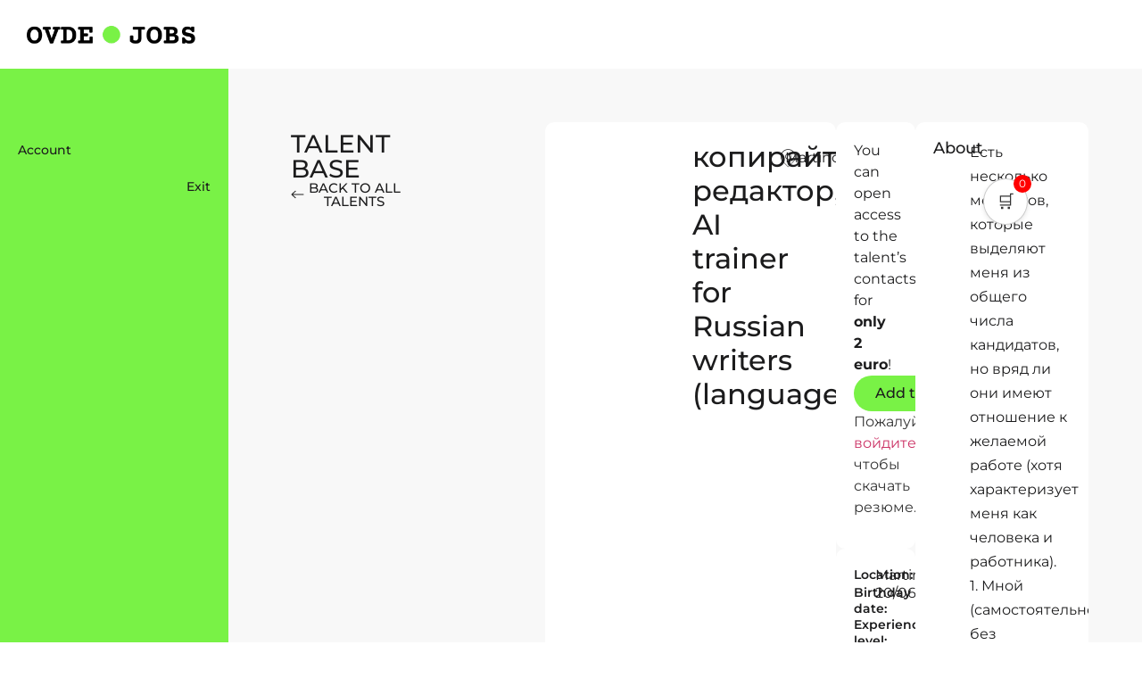

--- FILE ---
content_type: text/html; charset=UTF-8
request_url: https://ovdejobs.com/product/kopirajter-redaktor-ai-trainer-for-russian-writers-language/
body_size: 79035
content:
<!doctype html>
<html lang="en-US">
<head>
	<meta charset="UTF-8">
	<meta name="viewport" content="width=device-width, initial-scale=1">
	<link rel="profile" href="https://gmpg.org/xfn/11">
	<meta name='robots' content='index, follow, max-image-preview:large, max-snippet:-1, max-video-preview:-1' />

	<!-- This site is optimized with the Yoast SEO plugin v23.7 - https://yoast.com/wordpress/plugins/seo/ -->
	<title>копирайтер, редактор, AI trainer for Russian writers (language). - Ovde Jobs</title>
	<link rel="canonical" href="https://ovdejobs.com/product/kopirajter-redaktor-ai-trainer-for-russian-writers-language/" />
	<meta property="og:locale" content="en_US" />
	<meta property="og:type" content="article" />
	<meta property="og:title" content="копирайтер, редактор, AI trainer for Russian writers (language). - Ovde Jobs" />
	<meta property="og:description" content="ready" />
	<meta property="og:url" content="https://ovdejobs.com/product/kopirajter-redaktor-ai-trainer-for-russian-writers-language/" />
	<meta property="og:site_name" content="Ovde Jobs" />
	<meta property="article:modified_time" content="2025-08-20T15:11:22+00:00" />
	<meta name="twitter:card" content="summary_large_image" />
	<script type="application/ld+json" class="yoast-schema-graph">{"@context":"https://schema.org","@graph":[{"@type":"WebPage","@id":"https://ovdejobs.com/product/kopirajter-redaktor-ai-trainer-for-russian-writers-language/","url":"https://ovdejobs.com/product/kopirajter-redaktor-ai-trainer-for-russian-writers-language/","name":"копирайтер, редактор, AI trainer for Russian writers (language). - Ovde Jobs","isPartOf":{"@id":"https://ovdejobs.com/#website"},"datePublished":"2023-11-18T22:56:32+00:00","dateModified":"2025-08-20T15:11:22+00:00","breadcrumb":{"@id":"https://ovdejobs.com/product/kopirajter-redaktor-ai-trainer-for-russian-writers-language/#breadcrumb"},"inLanguage":"en-US","potentialAction":[{"@type":"ReadAction","target":["https://ovdejobs.com/product/kopirajter-redaktor-ai-trainer-for-russian-writers-language/"]}]},{"@type":"BreadcrumbList","@id":"https://ovdejobs.com/product/kopirajter-redaktor-ai-trainer-for-russian-writers-language/#breadcrumb","itemListElement":[{"@type":"ListItem","position":1,"name":"Home","item":"https://ovdejobs.com/"},{"@type":"ListItem","position":2,"name":"Shop","item":"https://ovdejobs.com/shop/"},{"@type":"ListItem","position":3,"name":"копирайтер, редактор, AI trainer for Russian writers (language)."}]},{"@type":"WebSite","@id":"https://ovdejobs.com/#website","url":"https://ovdejobs.com/","name":"Ovde Jobs","description":"Find a job in Serbia","potentialAction":[{"@type":"SearchAction","target":{"@type":"EntryPoint","urlTemplate":"https://ovdejobs.com/?s={search_term_string}"},"query-input":{"@type":"PropertyValueSpecification","valueRequired":true,"valueName":"search_term_string"}}],"inLanguage":"en-US"}]}</script>
	<!-- / Yoast SEO plugin. -->


<link rel='dns-prefetch' href='//cdn.jsdelivr.net' />
<link rel="alternate" type="application/rss+xml" title="Ovde Jobs &raquo; Feed" href="https://ovdejobs.com/feed/" />
<link rel="alternate" type="application/rss+xml" title="Ovde Jobs &raquo; Comments Feed" href="https://ovdejobs.com/comments/feed/" />
<link rel="alternate" title="oEmbed (JSON)" type="application/json+oembed" href="https://ovdejobs.com/wp-json/oembed/1.0/embed?url=https%3A%2F%2Fovdejobs.com%2Fproduct%2Fkopirajter-redaktor-ai-trainer-for-russian-writers-language%2F" />
<link rel="alternate" title="oEmbed (XML)" type="text/xml+oembed" href="https://ovdejobs.com/wp-json/oembed/1.0/embed?url=https%3A%2F%2Fovdejobs.com%2Fproduct%2Fkopirajter-redaktor-ai-trainer-for-russian-writers-language%2F&#038;format=xml" />
<style id='wp-img-auto-sizes-contain-inline-css'>
img:is([sizes=auto i],[sizes^="auto," i]){contain-intrinsic-size:3000px 1500px}
/*# sourceURL=wp-img-auto-sizes-contain-inline-css */
</style>
<link rel='stylesheet' id='dashicons-css' href='https://ovdejobs.com/wp-includes/css/dashicons.min.css?ver=6.9' media='all' />
<link rel='stylesheet' id='post-views-counter-frontend-css' href='https://ovdejobs.com/wp-content/plugins/post-views-counter/css/frontend.min.css?ver=1.5.5' media='all' />
<link rel='stylesheet' id='fluentform-elementor-widget-css' href='https://ovdejobs.com/wp-content/plugins/fluentform/assets/css/fluent-forms-elementor-widget.css?ver=6.1.2' media='all' />
<link rel='stylesheet' id='dce-dynamic-visibility-style-css' href='https://ovdejobs.com/wp-content/plugins/dynamic-visibility-for-elementor/assets/css/dynamic-visibility.css?ver=6.0.1' media='all' />
<style id='wp-emoji-styles-inline-css'>

	img.wp-smiley, img.emoji {
		display: inline !important;
		border: none !important;
		box-shadow: none !important;
		height: 1em !important;
		width: 1em !important;
		margin: 0 0.07em !important;
		vertical-align: -0.1em !important;
		background: none !important;
		padding: 0 !important;
	}
/*# sourceURL=wp-emoji-styles-inline-css */
</style>
<link rel='stylesheet' id='wp-block-library-css' href='https://ovdejobs.com/wp-includes/css/dist/block-library/style.min.css?ver=6.9' media='all' />
<style id='classic-theme-styles-inline-css'>
/*! This file is auto-generated */
.wp-block-button__link{color:#fff;background-color:#32373c;border-radius:9999px;box-shadow:none;text-decoration:none;padding:calc(.667em + 2px) calc(1.333em + 2px);font-size:1.125em}.wp-block-file__button{background:#32373c;color:#fff;text-decoration:none}
/*# sourceURL=/wp-includes/css/classic-themes.min.css */
</style>
<style id='global-styles-inline-css'>
:root{--wp--preset--aspect-ratio--square: 1;--wp--preset--aspect-ratio--4-3: 4/3;--wp--preset--aspect-ratio--3-4: 3/4;--wp--preset--aspect-ratio--3-2: 3/2;--wp--preset--aspect-ratio--2-3: 2/3;--wp--preset--aspect-ratio--16-9: 16/9;--wp--preset--aspect-ratio--9-16: 9/16;--wp--preset--color--black: #000000;--wp--preset--color--cyan-bluish-gray: #abb8c3;--wp--preset--color--white: #ffffff;--wp--preset--color--pale-pink: #f78da7;--wp--preset--color--vivid-red: #cf2e2e;--wp--preset--color--luminous-vivid-orange: #ff6900;--wp--preset--color--luminous-vivid-amber: #fcb900;--wp--preset--color--light-green-cyan: #7bdcb5;--wp--preset--color--vivid-green-cyan: #00d084;--wp--preset--color--pale-cyan-blue: #8ed1fc;--wp--preset--color--vivid-cyan-blue: #0693e3;--wp--preset--color--vivid-purple: #9b51e0;--wp--preset--gradient--vivid-cyan-blue-to-vivid-purple: linear-gradient(135deg,rgb(6,147,227) 0%,rgb(155,81,224) 100%);--wp--preset--gradient--light-green-cyan-to-vivid-green-cyan: linear-gradient(135deg,rgb(122,220,180) 0%,rgb(0,208,130) 100%);--wp--preset--gradient--luminous-vivid-amber-to-luminous-vivid-orange: linear-gradient(135deg,rgb(252,185,0) 0%,rgb(255,105,0) 100%);--wp--preset--gradient--luminous-vivid-orange-to-vivid-red: linear-gradient(135deg,rgb(255,105,0) 0%,rgb(207,46,46) 100%);--wp--preset--gradient--very-light-gray-to-cyan-bluish-gray: linear-gradient(135deg,rgb(238,238,238) 0%,rgb(169,184,195) 100%);--wp--preset--gradient--cool-to-warm-spectrum: linear-gradient(135deg,rgb(74,234,220) 0%,rgb(151,120,209) 20%,rgb(207,42,186) 40%,rgb(238,44,130) 60%,rgb(251,105,98) 80%,rgb(254,248,76) 100%);--wp--preset--gradient--blush-light-purple: linear-gradient(135deg,rgb(255,206,236) 0%,rgb(152,150,240) 100%);--wp--preset--gradient--blush-bordeaux: linear-gradient(135deg,rgb(254,205,165) 0%,rgb(254,45,45) 50%,rgb(107,0,62) 100%);--wp--preset--gradient--luminous-dusk: linear-gradient(135deg,rgb(255,203,112) 0%,rgb(199,81,192) 50%,rgb(65,88,208) 100%);--wp--preset--gradient--pale-ocean: linear-gradient(135deg,rgb(255,245,203) 0%,rgb(182,227,212) 50%,rgb(51,167,181) 100%);--wp--preset--gradient--electric-grass: linear-gradient(135deg,rgb(202,248,128) 0%,rgb(113,206,126) 100%);--wp--preset--gradient--midnight: linear-gradient(135deg,rgb(2,3,129) 0%,rgb(40,116,252) 100%);--wp--preset--font-size--small: 13px;--wp--preset--font-size--medium: 20px;--wp--preset--font-size--large: 36px;--wp--preset--font-size--x-large: 42px;--wp--preset--font-family--inter: "Inter", sans-serif;--wp--preset--font-family--cardo: Cardo;--wp--preset--spacing--20: 0.44rem;--wp--preset--spacing--30: 0.67rem;--wp--preset--spacing--40: 1rem;--wp--preset--spacing--50: 1.5rem;--wp--preset--spacing--60: 2.25rem;--wp--preset--spacing--70: 3.38rem;--wp--preset--spacing--80: 5.06rem;--wp--preset--shadow--natural: 6px 6px 9px rgba(0, 0, 0, 0.2);--wp--preset--shadow--deep: 12px 12px 50px rgba(0, 0, 0, 0.4);--wp--preset--shadow--sharp: 6px 6px 0px rgba(0, 0, 0, 0.2);--wp--preset--shadow--outlined: 6px 6px 0px -3px rgb(255, 255, 255), 6px 6px rgb(0, 0, 0);--wp--preset--shadow--crisp: 6px 6px 0px rgb(0, 0, 0);}:where(.is-layout-flex){gap: 0.5em;}:where(.is-layout-grid){gap: 0.5em;}body .is-layout-flex{display: flex;}.is-layout-flex{flex-wrap: wrap;align-items: center;}.is-layout-flex > :is(*, div){margin: 0;}body .is-layout-grid{display: grid;}.is-layout-grid > :is(*, div){margin: 0;}:where(.wp-block-columns.is-layout-flex){gap: 2em;}:where(.wp-block-columns.is-layout-grid){gap: 2em;}:where(.wp-block-post-template.is-layout-flex){gap: 1.25em;}:where(.wp-block-post-template.is-layout-grid){gap: 1.25em;}.has-black-color{color: var(--wp--preset--color--black) !important;}.has-cyan-bluish-gray-color{color: var(--wp--preset--color--cyan-bluish-gray) !important;}.has-white-color{color: var(--wp--preset--color--white) !important;}.has-pale-pink-color{color: var(--wp--preset--color--pale-pink) !important;}.has-vivid-red-color{color: var(--wp--preset--color--vivid-red) !important;}.has-luminous-vivid-orange-color{color: var(--wp--preset--color--luminous-vivid-orange) !important;}.has-luminous-vivid-amber-color{color: var(--wp--preset--color--luminous-vivid-amber) !important;}.has-light-green-cyan-color{color: var(--wp--preset--color--light-green-cyan) !important;}.has-vivid-green-cyan-color{color: var(--wp--preset--color--vivid-green-cyan) !important;}.has-pale-cyan-blue-color{color: var(--wp--preset--color--pale-cyan-blue) !important;}.has-vivid-cyan-blue-color{color: var(--wp--preset--color--vivid-cyan-blue) !important;}.has-vivid-purple-color{color: var(--wp--preset--color--vivid-purple) !important;}.has-black-background-color{background-color: var(--wp--preset--color--black) !important;}.has-cyan-bluish-gray-background-color{background-color: var(--wp--preset--color--cyan-bluish-gray) !important;}.has-white-background-color{background-color: var(--wp--preset--color--white) !important;}.has-pale-pink-background-color{background-color: var(--wp--preset--color--pale-pink) !important;}.has-vivid-red-background-color{background-color: var(--wp--preset--color--vivid-red) !important;}.has-luminous-vivid-orange-background-color{background-color: var(--wp--preset--color--luminous-vivid-orange) !important;}.has-luminous-vivid-amber-background-color{background-color: var(--wp--preset--color--luminous-vivid-amber) !important;}.has-light-green-cyan-background-color{background-color: var(--wp--preset--color--light-green-cyan) !important;}.has-vivid-green-cyan-background-color{background-color: var(--wp--preset--color--vivid-green-cyan) !important;}.has-pale-cyan-blue-background-color{background-color: var(--wp--preset--color--pale-cyan-blue) !important;}.has-vivid-cyan-blue-background-color{background-color: var(--wp--preset--color--vivid-cyan-blue) !important;}.has-vivid-purple-background-color{background-color: var(--wp--preset--color--vivid-purple) !important;}.has-black-border-color{border-color: var(--wp--preset--color--black) !important;}.has-cyan-bluish-gray-border-color{border-color: var(--wp--preset--color--cyan-bluish-gray) !important;}.has-white-border-color{border-color: var(--wp--preset--color--white) !important;}.has-pale-pink-border-color{border-color: var(--wp--preset--color--pale-pink) !important;}.has-vivid-red-border-color{border-color: var(--wp--preset--color--vivid-red) !important;}.has-luminous-vivid-orange-border-color{border-color: var(--wp--preset--color--luminous-vivid-orange) !important;}.has-luminous-vivid-amber-border-color{border-color: var(--wp--preset--color--luminous-vivid-amber) !important;}.has-light-green-cyan-border-color{border-color: var(--wp--preset--color--light-green-cyan) !important;}.has-vivid-green-cyan-border-color{border-color: var(--wp--preset--color--vivid-green-cyan) !important;}.has-pale-cyan-blue-border-color{border-color: var(--wp--preset--color--pale-cyan-blue) !important;}.has-vivid-cyan-blue-border-color{border-color: var(--wp--preset--color--vivid-cyan-blue) !important;}.has-vivid-purple-border-color{border-color: var(--wp--preset--color--vivid-purple) !important;}.has-vivid-cyan-blue-to-vivid-purple-gradient-background{background: var(--wp--preset--gradient--vivid-cyan-blue-to-vivid-purple) !important;}.has-light-green-cyan-to-vivid-green-cyan-gradient-background{background: var(--wp--preset--gradient--light-green-cyan-to-vivid-green-cyan) !important;}.has-luminous-vivid-amber-to-luminous-vivid-orange-gradient-background{background: var(--wp--preset--gradient--luminous-vivid-amber-to-luminous-vivid-orange) !important;}.has-luminous-vivid-orange-to-vivid-red-gradient-background{background: var(--wp--preset--gradient--luminous-vivid-orange-to-vivid-red) !important;}.has-very-light-gray-to-cyan-bluish-gray-gradient-background{background: var(--wp--preset--gradient--very-light-gray-to-cyan-bluish-gray) !important;}.has-cool-to-warm-spectrum-gradient-background{background: var(--wp--preset--gradient--cool-to-warm-spectrum) !important;}.has-blush-light-purple-gradient-background{background: var(--wp--preset--gradient--blush-light-purple) !important;}.has-blush-bordeaux-gradient-background{background: var(--wp--preset--gradient--blush-bordeaux) !important;}.has-luminous-dusk-gradient-background{background: var(--wp--preset--gradient--luminous-dusk) !important;}.has-pale-ocean-gradient-background{background: var(--wp--preset--gradient--pale-ocean) !important;}.has-electric-grass-gradient-background{background: var(--wp--preset--gradient--electric-grass) !important;}.has-midnight-gradient-background{background: var(--wp--preset--gradient--midnight) !important;}.has-small-font-size{font-size: var(--wp--preset--font-size--small) !important;}.has-medium-font-size{font-size: var(--wp--preset--font-size--medium) !important;}.has-large-font-size{font-size: var(--wp--preset--font-size--large) !important;}.has-x-large-font-size{font-size: var(--wp--preset--font-size--x-large) !important;}
:where(.wp-block-post-template.is-layout-flex){gap: 1.25em;}:where(.wp-block-post-template.is-layout-grid){gap: 1.25em;}
:where(.wp-block-term-template.is-layout-flex){gap: 1.25em;}:where(.wp-block-term-template.is-layout-grid){gap: 1.25em;}
:where(.wp-block-columns.is-layout-flex){gap: 2em;}:where(.wp-block-columns.is-layout-grid){gap: 2em;}
:root :where(.wp-block-pullquote){font-size: 1.5em;line-height: 1.6;}
/*# sourceURL=global-styles-inline-css */
</style>
<link rel='stylesheet' id='ovdej-v2-form-css' href='https://ovdejobs.com/wp-content/plugins/_ovde-jobs-v2-flow/assets/css/form-v2.css?ver=1765880606' media='all' />
<link rel='stylesheet' id='wapf-frontend-css-css' href='https://ovdejobs.com/wp-content/plugins/advanced-product-fields-for-woocommerce/assets/css/frontend.min.css?ver=1.6.17' media='all' />
<link rel='stylesheet' id='photoswipe-css' href='https://ovdejobs.com/wp-content/plugins/woocommerce/assets/css/photoswipe/photoswipe.min.css?ver=9.3.5' media='all' />
<link rel='stylesheet' id='photoswipe-default-skin-css' href='https://ovdejobs.com/wp-content/plugins/woocommerce/assets/css/photoswipe/default-skin/default-skin.min.css?ver=9.3.5' media='all' />
<link rel='stylesheet' id='woocommerce-layout-css' href='https://ovdejobs.com/wp-content/plugins/woocommerce/assets/css/woocommerce-layout.css?ver=9.3.5' media='all' />
<link rel='stylesheet' id='woocommerce-smallscreen-css' href='https://ovdejobs.com/wp-content/plugins/woocommerce/assets/css/woocommerce-smallscreen.css?ver=9.3.5' media='only screen and (max-width: 768px)' />
<link rel='stylesheet' id='woocommerce-general-css' href='https://ovdejobs.com/wp-content/plugins/woocommerce/assets/css/woocommerce.css?ver=9.3.5' media='all' />
<style id='woocommerce-inline-inline-css'>
.woocommerce form .form-row .required { visibility: visible; }
/*# sourceURL=woocommerce-inline-inline-css */
</style>
<link rel='stylesheet' id='select2-css' href='https://ovdejobs.com/wp-content/plugins/woocommerce/assets/css/select2.css?ver=9.3.5' media='all' />
<link rel='stylesheet' id='flatpickr-css-css' href='https://cdn.jsdelivr.net/npm/flatpickr/dist/flatpickr.min.css?ver=6.9' media='all' />
<link rel='stylesheet' id='gateway-css' href='https://ovdejobs.com/wp-content/plugins/woocommerce-paypal-payments/modules/ppcp-button/assets/css/gateway.css?ver=2.9.3' media='all' />
<link rel='stylesheet' id='hello-elementor-css' href='https://ovdejobs.com/wp-content/themes/hello-elementor/style.min.css?ver=3.0.2' media='all' />
<link rel='stylesheet' id='hello-elementor-theme-style-css' href='https://ovdejobs.com/wp-content/themes/hello-elementor/theme.min.css?ver=3.0.2' media='all' />
<link rel='stylesheet' id='hello-elementor-header-footer-css' href='https://ovdejobs.com/wp-content/themes/hello-elementor/header-footer.min.css?ver=3.0.2' media='all' />
<link rel='stylesheet' id='elementor-frontend-css' href='https://ovdejobs.com/wp-content/plugins/elementor/assets/css/frontend.min.css?ver=3.34.1' media='all' />
<style id='elementor-frontend-inline-css'>
@-webkit-keyframes ha_fadeIn{0%{opacity:0}to{opacity:1}}@keyframes ha_fadeIn{0%{opacity:0}to{opacity:1}}@-webkit-keyframes ha_zoomIn{0%{opacity:0;-webkit-transform:scale3d(.3,.3,.3);transform:scale3d(.3,.3,.3)}50%{opacity:1}}@keyframes ha_zoomIn{0%{opacity:0;-webkit-transform:scale3d(.3,.3,.3);transform:scale3d(.3,.3,.3)}50%{opacity:1}}@-webkit-keyframes ha_rollIn{0%{opacity:0;-webkit-transform:translate3d(-100%,0,0) rotate3d(0,0,1,-120deg);transform:translate3d(-100%,0,0) rotate3d(0,0,1,-120deg)}to{opacity:1}}@keyframes ha_rollIn{0%{opacity:0;-webkit-transform:translate3d(-100%,0,0) rotate3d(0,0,1,-120deg);transform:translate3d(-100%,0,0) rotate3d(0,0,1,-120deg)}to{opacity:1}}@-webkit-keyframes ha_bounce{0%,20%,53%,to{-webkit-animation-timing-function:cubic-bezier(.215,.61,.355,1);animation-timing-function:cubic-bezier(.215,.61,.355,1)}40%,43%{-webkit-transform:translate3d(0,-30px,0) scaleY(1.1);transform:translate3d(0,-30px,0) scaleY(1.1);-webkit-animation-timing-function:cubic-bezier(.755,.05,.855,.06);animation-timing-function:cubic-bezier(.755,.05,.855,.06)}70%{-webkit-transform:translate3d(0,-15px,0) scaleY(1.05);transform:translate3d(0,-15px,0) scaleY(1.05);-webkit-animation-timing-function:cubic-bezier(.755,.05,.855,.06);animation-timing-function:cubic-bezier(.755,.05,.855,.06)}80%{-webkit-transition-timing-function:cubic-bezier(.215,.61,.355,1);transition-timing-function:cubic-bezier(.215,.61,.355,1);-webkit-transform:translate3d(0,0,0) scaleY(.95);transform:translate3d(0,0,0) scaleY(.95)}90%{-webkit-transform:translate3d(0,-4px,0) scaleY(1.02);transform:translate3d(0,-4px,0) scaleY(1.02)}}@keyframes ha_bounce{0%,20%,53%,to{-webkit-animation-timing-function:cubic-bezier(.215,.61,.355,1);animation-timing-function:cubic-bezier(.215,.61,.355,1)}40%,43%{-webkit-transform:translate3d(0,-30px,0) scaleY(1.1);transform:translate3d(0,-30px,0) scaleY(1.1);-webkit-animation-timing-function:cubic-bezier(.755,.05,.855,.06);animation-timing-function:cubic-bezier(.755,.05,.855,.06)}70%{-webkit-transform:translate3d(0,-15px,0) scaleY(1.05);transform:translate3d(0,-15px,0) scaleY(1.05);-webkit-animation-timing-function:cubic-bezier(.755,.05,.855,.06);animation-timing-function:cubic-bezier(.755,.05,.855,.06)}80%{-webkit-transition-timing-function:cubic-bezier(.215,.61,.355,1);transition-timing-function:cubic-bezier(.215,.61,.355,1);-webkit-transform:translate3d(0,0,0) scaleY(.95);transform:translate3d(0,0,0) scaleY(.95)}90%{-webkit-transform:translate3d(0,-4px,0) scaleY(1.02);transform:translate3d(0,-4px,0) scaleY(1.02)}}@-webkit-keyframes ha_bounceIn{0%,20%,40%,60%,80%,to{-webkit-animation-timing-function:cubic-bezier(.215,.61,.355,1);animation-timing-function:cubic-bezier(.215,.61,.355,1)}0%{opacity:0;-webkit-transform:scale3d(.3,.3,.3);transform:scale3d(.3,.3,.3)}20%{-webkit-transform:scale3d(1.1,1.1,1.1);transform:scale3d(1.1,1.1,1.1)}40%{-webkit-transform:scale3d(.9,.9,.9);transform:scale3d(.9,.9,.9)}60%{opacity:1;-webkit-transform:scale3d(1.03,1.03,1.03);transform:scale3d(1.03,1.03,1.03)}80%{-webkit-transform:scale3d(.97,.97,.97);transform:scale3d(.97,.97,.97)}to{opacity:1}}@keyframes ha_bounceIn{0%,20%,40%,60%,80%,to{-webkit-animation-timing-function:cubic-bezier(.215,.61,.355,1);animation-timing-function:cubic-bezier(.215,.61,.355,1)}0%{opacity:0;-webkit-transform:scale3d(.3,.3,.3);transform:scale3d(.3,.3,.3)}20%{-webkit-transform:scale3d(1.1,1.1,1.1);transform:scale3d(1.1,1.1,1.1)}40%{-webkit-transform:scale3d(.9,.9,.9);transform:scale3d(.9,.9,.9)}60%{opacity:1;-webkit-transform:scale3d(1.03,1.03,1.03);transform:scale3d(1.03,1.03,1.03)}80%{-webkit-transform:scale3d(.97,.97,.97);transform:scale3d(.97,.97,.97)}to{opacity:1}}@-webkit-keyframes ha_flipInX{0%{opacity:0;-webkit-transform:perspective(400px) rotate3d(1,0,0,90deg);transform:perspective(400px) rotate3d(1,0,0,90deg);-webkit-animation-timing-function:ease-in;animation-timing-function:ease-in}40%{-webkit-transform:perspective(400px) rotate3d(1,0,0,-20deg);transform:perspective(400px) rotate3d(1,0,0,-20deg);-webkit-animation-timing-function:ease-in;animation-timing-function:ease-in}60%{opacity:1;-webkit-transform:perspective(400px) rotate3d(1,0,0,10deg);transform:perspective(400px) rotate3d(1,0,0,10deg)}80%{-webkit-transform:perspective(400px) rotate3d(1,0,0,-5deg);transform:perspective(400px) rotate3d(1,0,0,-5deg)}}@keyframes ha_flipInX{0%{opacity:0;-webkit-transform:perspective(400px) rotate3d(1,0,0,90deg);transform:perspective(400px) rotate3d(1,0,0,90deg);-webkit-animation-timing-function:ease-in;animation-timing-function:ease-in}40%{-webkit-transform:perspective(400px) rotate3d(1,0,0,-20deg);transform:perspective(400px) rotate3d(1,0,0,-20deg);-webkit-animation-timing-function:ease-in;animation-timing-function:ease-in}60%{opacity:1;-webkit-transform:perspective(400px) rotate3d(1,0,0,10deg);transform:perspective(400px) rotate3d(1,0,0,10deg)}80%{-webkit-transform:perspective(400px) rotate3d(1,0,0,-5deg);transform:perspective(400px) rotate3d(1,0,0,-5deg)}}@-webkit-keyframes ha_flipInY{0%{opacity:0;-webkit-transform:perspective(400px) rotate3d(0,1,0,90deg);transform:perspective(400px) rotate3d(0,1,0,90deg);-webkit-animation-timing-function:ease-in;animation-timing-function:ease-in}40%{-webkit-transform:perspective(400px) rotate3d(0,1,0,-20deg);transform:perspective(400px) rotate3d(0,1,0,-20deg);-webkit-animation-timing-function:ease-in;animation-timing-function:ease-in}60%{opacity:1;-webkit-transform:perspective(400px) rotate3d(0,1,0,10deg);transform:perspective(400px) rotate3d(0,1,0,10deg)}80%{-webkit-transform:perspective(400px) rotate3d(0,1,0,-5deg);transform:perspective(400px) rotate3d(0,1,0,-5deg)}}@keyframes ha_flipInY{0%{opacity:0;-webkit-transform:perspective(400px) rotate3d(0,1,0,90deg);transform:perspective(400px) rotate3d(0,1,0,90deg);-webkit-animation-timing-function:ease-in;animation-timing-function:ease-in}40%{-webkit-transform:perspective(400px) rotate3d(0,1,0,-20deg);transform:perspective(400px) rotate3d(0,1,0,-20deg);-webkit-animation-timing-function:ease-in;animation-timing-function:ease-in}60%{opacity:1;-webkit-transform:perspective(400px) rotate3d(0,1,0,10deg);transform:perspective(400px) rotate3d(0,1,0,10deg)}80%{-webkit-transform:perspective(400px) rotate3d(0,1,0,-5deg);transform:perspective(400px) rotate3d(0,1,0,-5deg)}}@-webkit-keyframes ha_swing{20%{-webkit-transform:rotate3d(0,0,1,15deg);transform:rotate3d(0,0,1,15deg)}40%{-webkit-transform:rotate3d(0,0,1,-10deg);transform:rotate3d(0,0,1,-10deg)}60%{-webkit-transform:rotate3d(0,0,1,5deg);transform:rotate3d(0,0,1,5deg)}80%{-webkit-transform:rotate3d(0,0,1,-5deg);transform:rotate3d(0,0,1,-5deg)}}@keyframes ha_swing{20%{-webkit-transform:rotate3d(0,0,1,15deg);transform:rotate3d(0,0,1,15deg)}40%{-webkit-transform:rotate3d(0,0,1,-10deg);transform:rotate3d(0,0,1,-10deg)}60%{-webkit-transform:rotate3d(0,0,1,5deg);transform:rotate3d(0,0,1,5deg)}80%{-webkit-transform:rotate3d(0,0,1,-5deg);transform:rotate3d(0,0,1,-5deg)}}@-webkit-keyframes ha_slideInDown{0%{visibility:visible;-webkit-transform:translate3d(0,-100%,0);transform:translate3d(0,-100%,0)}}@keyframes ha_slideInDown{0%{visibility:visible;-webkit-transform:translate3d(0,-100%,0);transform:translate3d(0,-100%,0)}}@-webkit-keyframes ha_slideInUp{0%{visibility:visible;-webkit-transform:translate3d(0,100%,0);transform:translate3d(0,100%,0)}}@keyframes ha_slideInUp{0%{visibility:visible;-webkit-transform:translate3d(0,100%,0);transform:translate3d(0,100%,0)}}@-webkit-keyframes ha_slideInLeft{0%{visibility:visible;-webkit-transform:translate3d(-100%,0,0);transform:translate3d(-100%,0,0)}}@keyframes ha_slideInLeft{0%{visibility:visible;-webkit-transform:translate3d(-100%,0,0);transform:translate3d(-100%,0,0)}}@-webkit-keyframes ha_slideInRight{0%{visibility:visible;-webkit-transform:translate3d(100%,0,0);transform:translate3d(100%,0,0)}}@keyframes ha_slideInRight{0%{visibility:visible;-webkit-transform:translate3d(100%,0,0);transform:translate3d(100%,0,0)}}.ha_fadeIn{-webkit-animation-name:ha_fadeIn;animation-name:ha_fadeIn}.ha_zoomIn{-webkit-animation-name:ha_zoomIn;animation-name:ha_zoomIn}.ha_rollIn{-webkit-animation-name:ha_rollIn;animation-name:ha_rollIn}.ha_bounce{-webkit-transform-origin:center bottom;-ms-transform-origin:center bottom;transform-origin:center bottom;-webkit-animation-name:ha_bounce;animation-name:ha_bounce}.ha_bounceIn{-webkit-animation-name:ha_bounceIn;animation-name:ha_bounceIn;-webkit-animation-duration:.75s;-webkit-animation-duration:calc(var(--animate-duration)*.75);animation-duration:.75s;animation-duration:calc(var(--animate-duration)*.75)}.ha_flipInX,.ha_flipInY{-webkit-animation-name:ha_flipInX;animation-name:ha_flipInX;-webkit-backface-visibility:visible!important;backface-visibility:visible!important}.ha_flipInY{-webkit-animation-name:ha_flipInY;animation-name:ha_flipInY}.ha_swing{-webkit-transform-origin:top center;-ms-transform-origin:top center;transform-origin:top center;-webkit-animation-name:ha_swing;animation-name:ha_swing}.ha_slideInDown{-webkit-animation-name:ha_slideInDown;animation-name:ha_slideInDown}.ha_slideInUp{-webkit-animation-name:ha_slideInUp;animation-name:ha_slideInUp}.ha_slideInLeft{-webkit-animation-name:ha_slideInLeft;animation-name:ha_slideInLeft}.ha_slideInRight{-webkit-animation-name:ha_slideInRight;animation-name:ha_slideInRight}.ha-css-transform-yes{-webkit-transition-duration:var(--ha-tfx-transition-duration, .2s);transition-duration:var(--ha-tfx-transition-duration, .2s);-webkit-transition-property:-webkit-transform;transition-property:transform;transition-property:transform,-webkit-transform;-webkit-transform:translate(var(--ha-tfx-translate-x, 0),var(--ha-tfx-translate-y, 0)) scale(var(--ha-tfx-scale-x, 1),var(--ha-tfx-scale-y, 1)) skew(var(--ha-tfx-skew-x, 0),var(--ha-tfx-skew-y, 0)) rotateX(var(--ha-tfx-rotate-x, 0)) rotateY(var(--ha-tfx-rotate-y, 0)) rotateZ(var(--ha-tfx-rotate-z, 0));transform:translate(var(--ha-tfx-translate-x, 0),var(--ha-tfx-translate-y, 0)) scale(var(--ha-tfx-scale-x, 1),var(--ha-tfx-scale-y, 1)) skew(var(--ha-tfx-skew-x, 0),var(--ha-tfx-skew-y, 0)) rotateX(var(--ha-tfx-rotate-x, 0)) rotateY(var(--ha-tfx-rotate-y, 0)) rotateZ(var(--ha-tfx-rotate-z, 0))}.ha-css-transform-yes:hover{-webkit-transform:translate(var(--ha-tfx-translate-x-hover, var(--ha-tfx-translate-x, 0)),var(--ha-tfx-translate-y-hover, var(--ha-tfx-translate-y, 0))) scale(var(--ha-tfx-scale-x-hover, var(--ha-tfx-scale-x, 1)),var(--ha-tfx-scale-y-hover, var(--ha-tfx-scale-y, 1))) skew(var(--ha-tfx-skew-x-hover, var(--ha-tfx-skew-x, 0)),var(--ha-tfx-skew-y-hover, var(--ha-tfx-skew-y, 0))) rotateX(var(--ha-tfx-rotate-x-hover, var(--ha-tfx-rotate-x, 0))) rotateY(var(--ha-tfx-rotate-y-hover, var(--ha-tfx-rotate-y, 0))) rotateZ(var(--ha-tfx-rotate-z-hover, var(--ha-tfx-rotate-z, 0)));transform:translate(var(--ha-tfx-translate-x-hover, var(--ha-tfx-translate-x, 0)),var(--ha-tfx-translate-y-hover, var(--ha-tfx-translate-y, 0))) scale(var(--ha-tfx-scale-x-hover, var(--ha-tfx-scale-x, 1)),var(--ha-tfx-scale-y-hover, var(--ha-tfx-scale-y, 1))) skew(var(--ha-tfx-skew-x-hover, var(--ha-tfx-skew-x, 0)),var(--ha-tfx-skew-y-hover, var(--ha-tfx-skew-y, 0))) rotateX(var(--ha-tfx-rotate-x-hover, var(--ha-tfx-rotate-x, 0))) rotateY(var(--ha-tfx-rotate-y-hover, var(--ha-tfx-rotate-y, 0))) rotateZ(var(--ha-tfx-rotate-z-hover, var(--ha-tfx-rotate-z, 0)))}.happy-addon>.elementor-widget-container{word-wrap:break-word;overflow-wrap:break-word}.happy-addon>.elementor-widget-container,.happy-addon>.elementor-widget-container *{-webkit-box-sizing:border-box;box-sizing:border-box}.happy-addon p:empty{display:none}.happy-addon .elementor-inline-editing{min-height:auto!important}.happy-addon-pro img{max-width:100%;height:auto;-o-object-fit:cover;object-fit:cover}.ha-screen-reader-text{position:absolute;overflow:hidden;clip:rect(1px,1px,1px,1px);margin:-1px;padding:0;width:1px;height:1px;border:0;word-wrap:normal!important;-webkit-clip-path:inset(50%);clip-path:inset(50%)}.ha-has-bg-overlay>.elementor-widget-container{position:relative;z-index:1}.ha-has-bg-overlay>.elementor-widget-container:before{position:absolute;top:0;left:0;z-index:-1;width:100%;height:100%;content:""}.ha-popup--is-enabled .ha-js-popup,.ha-popup--is-enabled .ha-js-popup img{cursor:-webkit-zoom-in!important;cursor:zoom-in!important}.mfp-wrap .mfp-arrow,.mfp-wrap .mfp-close{background-color:transparent}.mfp-wrap .mfp-arrow:focus,.mfp-wrap .mfp-close:focus{outline-width:thin}.ha-advanced-tooltip-enable{position:relative;cursor:pointer;--ha-tooltip-arrow-color:black;--ha-tooltip-arrow-distance:0}.ha-advanced-tooltip-enable .ha-advanced-tooltip-content{position:absolute;z-index:999;display:none;padding:5px 0;width:120px;height:auto;border-radius:6px;background-color:#000;color:#fff;text-align:center;opacity:0}.ha-advanced-tooltip-enable .ha-advanced-tooltip-content::after{position:absolute;border-width:5px;border-style:solid;content:""}.ha-advanced-tooltip-enable .ha-advanced-tooltip-content.no-arrow::after{visibility:hidden}.ha-advanced-tooltip-enable .ha-advanced-tooltip-content.show{display:inline-block;opacity:1}.ha-advanced-tooltip-enable.ha-advanced-tooltip-top .ha-advanced-tooltip-content,body[data-elementor-device-mode=tablet] .ha-advanced-tooltip-enable.ha-advanced-tooltip-tablet-top .ha-advanced-tooltip-content{top:unset;right:0;bottom:calc(101% + var(--ha-tooltip-arrow-distance));left:0;margin:0 auto}.ha-advanced-tooltip-enable.ha-advanced-tooltip-top .ha-advanced-tooltip-content::after,body[data-elementor-device-mode=tablet] .ha-advanced-tooltip-enable.ha-advanced-tooltip-tablet-top .ha-advanced-tooltip-content::after{top:100%;right:unset;bottom:unset;left:50%;border-color:var(--ha-tooltip-arrow-color) transparent transparent transparent;-webkit-transform:translateX(-50%);-ms-transform:translateX(-50%);transform:translateX(-50%)}.ha-advanced-tooltip-enable.ha-advanced-tooltip-bottom .ha-advanced-tooltip-content,body[data-elementor-device-mode=tablet] .ha-advanced-tooltip-enable.ha-advanced-tooltip-tablet-bottom .ha-advanced-tooltip-content{top:calc(101% + var(--ha-tooltip-arrow-distance));right:0;bottom:unset;left:0;margin:0 auto}.ha-advanced-tooltip-enable.ha-advanced-tooltip-bottom .ha-advanced-tooltip-content::after,body[data-elementor-device-mode=tablet] .ha-advanced-tooltip-enable.ha-advanced-tooltip-tablet-bottom .ha-advanced-tooltip-content::after{top:unset;right:unset;bottom:100%;left:50%;border-color:transparent transparent var(--ha-tooltip-arrow-color) transparent;-webkit-transform:translateX(-50%);-ms-transform:translateX(-50%);transform:translateX(-50%)}.ha-advanced-tooltip-enable.ha-advanced-tooltip-left .ha-advanced-tooltip-content,body[data-elementor-device-mode=tablet] .ha-advanced-tooltip-enable.ha-advanced-tooltip-tablet-left .ha-advanced-tooltip-content{top:50%;right:calc(101% + var(--ha-tooltip-arrow-distance));bottom:unset;left:unset;-webkit-transform:translateY(-50%);-ms-transform:translateY(-50%);transform:translateY(-50%)}.ha-advanced-tooltip-enable.ha-advanced-tooltip-left .ha-advanced-tooltip-content::after,body[data-elementor-device-mode=tablet] .ha-advanced-tooltip-enable.ha-advanced-tooltip-tablet-left .ha-advanced-tooltip-content::after{top:50%;right:unset;bottom:unset;left:100%;border-color:transparent transparent transparent var(--ha-tooltip-arrow-color);-webkit-transform:translateY(-50%);-ms-transform:translateY(-50%);transform:translateY(-50%)}.ha-advanced-tooltip-enable.ha-advanced-tooltip-right .ha-advanced-tooltip-content,body[data-elementor-device-mode=tablet] .ha-advanced-tooltip-enable.ha-advanced-tooltip-tablet-right .ha-advanced-tooltip-content{top:50%;right:unset;bottom:unset;left:calc(101% + var(--ha-tooltip-arrow-distance));-webkit-transform:translateY(-50%);-ms-transform:translateY(-50%);transform:translateY(-50%)}.ha-advanced-tooltip-enable.ha-advanced-tooltip-right .ha-advanced-tooltip-content::after,body[data-elementor-device-mode=tablet] .ha-advanced-tooltip-enable.ha-advanced-tooltip-tablet-right .ha-advanced-tooltip-content::after{top:50%;right:100%;bottom:unset;left:unset;border-color:transparent var(--ha-tooltip-arrow-color) transparent transparent;-webkit-transform:translateY(-50%);-ms-transform:translateY(-50%);transform:translateY(-50%)}body[data-elementor-device-mode=mobile] .ha-advanced-tooltip-enable.ha-advanced-tooltip-mobile-top .ha-advanced-tooltip-content{top:unset;right:0;bottom:calc(101% + var(--ha-tooltip-arrow-distance));left:0;margin:0 auto}body[data-elementor-device-mode=mobile] .ha-advanced-tooltip-enable.ha-advanced-tooltip-mobile-top .ha-advanced-tooltip-content::after{top:100%;right:unset;bottom:unset;left:50%;border-color:var(--ha-tooltip-arrow-color) transparent transparent transparent;-webkit-transform:translateX(-50%);-ms-transform:translateX(-50%);transform:translateX(-50%)}body[data-elementor-device-mode=mobile] .ha-advanced-tooltip-enable.ha-advanced-tooltip-mobile-bottom .ha-advanced-tooltip-content{top:calc(101% + var(--ha-tooltip-arrow-distance));right:0;bottom:unset;left:0;margin:0 auto}body[data-elementor-device-mode=mobile] .ha-advanced-tooltip-enable.ha-advanced-tooltip-mobile-bottom .ha-advanced-tooltip-content::after{top:unset;right:unset;bottom:100%;left:50%;border-color:transparent transparent var(--ha-tooltip-arrow-color) transparent;-webkit-transform:translateX(-50%);-ms-transform:translateX(-50%);transform:translateX(-50%)}body[data-elementor-device-mode=mobile] .ha-advanced-tooltip-enable.ha-advanced-tooltip-mobile-left .ha-advanced-tooltip-content{top:50%;right:calc(101% + var(--ha-tooltip-arrow-distance));bottom:unset;left:unset;-webkit-transform:translateY(-50%);-ms-transform:translateY(-50%);transform:translateY(-50%)}body[data-elementor-device-mode=mobile] .ha-advanced-tooltip-enable.ha-advanced-tooltip-mobile-left .ha-advanced-tooltip-content::after{top:50%;right:unset;bottom:unset;left:100%;border-color:transparent transparent transparent var(--ha-tooltip-arrow-color);-webkit-transform:translateY(-50%);-ms-transform:translateY(-50%);transform:translateY(-50%)}body[data-elementor-device-mode=mobile] .ha-advanced-tooltip-enable.ha-advanced-tooltip-mobile-right .ha-advanced-tooltip-content{top:50%;right:unset;bottom:unset;left:calc(101% + var(--ha-tooltip-arrow-distance));-webkit-transform:translateY(-50%);-ms-transform:translateY(-50%);transform:translateY(-50%)}body[data-elementor-device-mode=mobile] .ha-advanced-tooltip-enable.ha-advanced-tooltip-mobile-right .ha-advanced-tooltip-content::after{top:50%;right:100%;bottom:unset;left:unset;border-color:transparent var(--ha-tooltip-arrow-color) transparent transparent;-webkit-transform:translateY(-50%);-ms-transform:translateY(-50%);transform:translateY(-50%)}body.elementor-editor-active .happy-addon.ha-gravityforms .gform_wrapper{display:block!important}.ha-scroll-to-top-wrap.ha-scroll-to-top-hide{display:none}.ha-scroll-to-top-wrap.edit-mode,.ha-scroll-to-top-wrap.single-page-off{display:none!important}.ha-scroll-to-top-button{position:fixed;right:15px;bottom:15px;z-index:9999;display:-webkit-box;display:-webkit-flex;display:-ms-flexbox;display:flex;-webkit-box-align:center;-webkit-align-items:center;align-items:center;-ms-flex-align:center;-webkit-box-pack:center;-ms-flex-pack:center;-webkit-justify-content:center;justify-content:center;width:50px;height:50px;border-radius:50px;background-color:#5636d1;color:#fff;text-align:center;opacity:1;cursor:pointer;-webkit-transition:all .3s;transition:all .3s}.ha-scroll-to-top-button i{color:#fff;font-size:16px}.ha-scroll-to-top-button:hover{background-color:#e2498a}
/*# sourceURL=elementor-frontend-inline-css */
</style>
<link rel='stylesheet' id='elementor-post-5-css' href='https://ovdejobs.com/wp-content/uploads/elementor/css/post-5.css?ver=1768656345' media='all' />
<link rel='stylesheet' id='widget-image-css' href='https://ovdejobs.com/wp-content/plugins/elementor/assets/css/widget-image.min.css?ver=3.34.1' media='all' />
<link rel='stylesheet' id='e-sticky-css' href='https://ovdejobs.com/wp-content/plugins/elementor-pro/assets/css/modules/sticky.min.css?ver=3.34.0' media='all' />
<link rel='stylesheet' id='widget-nav-menu-css' href='https://ovdejobs.com/wp-content/plugins/elementor-pro/assets/css/widget-nav-menu.min.css?ver=3.34.0' media='all' />
<link rel='stylesheet' id='widget-heading-css' href='https://ovdejobs.com/wp-content/plugins/elementor/assets/css/widget-heading.min.css?ver=3.34.1' media='all' />
<link rel='stylesheet' id='elementor-icons-css' href='https://ovdejobs.com/wp-content/plugins/elementor/assets/lib/eicons/css/elementor-icons.min.css?ver=5.45.0' media='all' />
<link rel='stylesheet' id='elementor-post-15866-css' href='https://ovdejobs.com/wp-content/uploads/elementor/css/post-15866.css?ver=1768656373' media='all' />
<link rel='stylesheet' id='happy-icons-css' href='https://ovdejobs.com/wp-content/plugins/happy-elementor-addons/assets/fonts/style.min.css?ver=3.12.5' media='all' />
<link rel='stylesheet' id='font-awesome-css' href='https://ovdejobs.com/wp-content/plugins/elementor/assets/lib/font-awesome/css/font-awesome.min.css?ver=4.7.0' media='all' />
<link rel='stylesheet' id='elementor-post-15878-css' href='https://ovdejobs.com/wp-content/uploads/elementor/css/post-15878.css?ver=1768656373' media='all' />
<link rel='stylesheet' id='elementor-post-60763-css' href='https://ovdejobs.com/wp-content/uploads/elementor/css/post-60763.css?ver=1768656373' media='all' />
<link rel='stylesheet' id='eael-general-css' href='https://ovdejobs.com/wp-content/plugins/essential-addons-for-elementor-lite/assets/front-end/css/view/general.min.css?ver=6.0.8' media='all' />
<link rel='stylesheet' id='elementor-gf-local-montserrat-css' href='https://ovdejobs.com/wp-content/uploads/elementor/google-fonts/css/montserrat.css?ver=1745507388' media='all' />
<link rel='stylesheet' id='elementor-icons-shared-0-css' href='https://ovdejobs.com/wp-content/plugins/elementor/assets/lib/font-awesome/css/fontawesome.min.css?ver=5.15.3' media='all' />
<link rel='stylesheet' id='elementor-icons-fa-solid-css' href='https://ovdejobs.com/wp-content/plugins/elementor/assets/lib/font-awesome/css/solid.min.css?ver=5.15.3' media='all' />
<link rel='stylesheet' id='elementor-icons-shared-1-css' href='https://ovdejobs.com/wp-content/plugins/happy-elementor-addons/assets/fonts/style.min.css?ver=3.12.5' media='all' />
<link rel='stylesheet' id='elementor-icons-happy-icons-css' href='https://ovdejobs.com/wp-content/plugins/happy-elementor-addons/assets/fonts/style.min.css?ver=3.12.5' media='all' />
<script src="https://ovdejobs.com/wp-includes/js/jquery/jquery.min.js?ver=3.7.1" id="jquery-core-js"></script>
<script src="https://ovdejobs.com/wp-includes/js/jquery/jquery-migrate.min.js?ver=3.4.1" id="jquery-migrate-js"></script>
<script src="https://ovdejobs.com/wp-content/plugins/woocommerce/assets/js/jquery-blockui/jquery.blockUI.min.js?ver=2.7.0-wc.9.3.5" id="jquery-blockui-js" defer data-wp-strategy="defer"></script>
<script id="wc-add-to-cart-js-extra">
var wc_add_to_cart_params = {"ajax_url":"/wp-admin/admin-ajax.php","wc_ajax_url":"/?wc-ajax=%%endpoint%%","i18n_view_cart":"View cart","cart_url":"https://ovdejobs.com/cart/","is_cart":"","cart_redirect_after_add":"no"};
//# sourceURL=wc-add-to-cart-js-extra
</script>
<script src="https://ovdejobs.com/wp-content/plugins/woocommerce/assets/js/frontend/add-to-cart.min.js?ver=9.3.5" id="wc-add-to-cart-js" defer data-wp-strategy="defer"></script>
<script src="https://ovdejobs.com/wp-content/plugins/woocommerce/assets/js/zoom/jquery.zoom.min.js?ver=1.7.21-wc.9.3.5" id="zoom-js" defer data-wp-strategy="defer"></script>
<script src="https://ovdejobs.com/wp-content/plugins/woocommerce/assets/js/flexslider/jquery.flexslider.min.js?ver=2.7.2-wc.9.3.5" id="flexslider-js" defer data-wp-strategy="defer"></script>
<script src="https://ovdejobs.com/wp-content/plugins/woocommerce/assets/js/photoswipe/photoswipe.min.js?ver=4.1.1-wc.9.3.5" id="photoswipe-js" defer data-wp-strategy="defer"></script>
<script src="https://ovdejobs.com/wp-content/plugins/woocommerce/assets/js/photoswipe/photoswipe-ui-default.min.js?ver=4.1.1-wc.9.3.5" id="photoswipe-ui-default-js" defer data-wp-strategy="defer"></script>
<script id="wc-single-product-js-extra">
var wc_single_product_params = {"i18n_required_rating_text":"Please select a rating","review_rating_required":"yes","flexslider":{"rtl":false,"animation":"slide","smoothHeight":true,"directionNav":false,"controlNav":"thumbnails","slideshow":false,"animationSpeed":500,"animationLoop":false,"allowOneSlide":false},"zoom_enabled":"1","zoom_options":[],"photoswipe_enabled":"1","photoswipe_options":{"shareEl":false,"closeOnScroll":false,"history":false,"hideAnimationDuration":0,"showAnimationDuration":0},"flexslider_enabled":"1"};
//# sourceURL=wc-single-product-js-extra
</script>
<script src="https://ovdejobs.com/wp-content/plugins/woocommerce/assets/js/frontend/single-product.min.js?ver=9.3.5" id="wc-single-product-js" defer data-wp-strategy="defer"></script>
<script src="https://ovdejobs.com/wp-content/plugins/woocommerce/assets/js/js-cookie/js.cookie.min.js?ver=2.1.4-wc.9.3.5" id="js-cookie-js" defer data-wp-strategy="defer"></script>
<script id="woocommerce-js-extra">
var woocommerce_params = {"ajax_url":"/wp-admin/admin-ajax.php","wc_ajax_url":"/?wc-ajax=%%endpoint%%"};
//# sourceURL=woocommerce-js-extra
</script>
<script src="https://ovdejobs.com/wp-content/plugins/woocommerce/assets/js/frontend/woocommerce.min.js?ver=9.3.5" id="woocommerce-js" defer data-wp-strategy="defer"></script>
<script src="https://ovdejobs.com/wp-content/plugins/happy-elementor-addons/assets/vendor/dom-purify/purify.min.js?ver=3.1.6" id="dom-purify-js"></script>
<link rel="https://api.w.org/" href="https://ovdejobs.com/wp-json/" /><link rel="alternate" title="JSON" type="application/json" href="https://ovdejobs.com/wp-json/wp/v2/product/10665" /><link rel="EditURI" type="application/rsd+xml" title="RSD" href="https://ovdejobs.com/xmlrpc.php?rsd" />
<meta name="generator" content="WordPress 6.9" />
<meta name="generator" content="WooCommerce 9.3.5" />
<link rel='shortlink' href='https://ovdejobs.com/?p=10665' />

<script type='text/javascript' src='https://ovdejobs.com/wp-content/uploads/winp-css-js/52373.js?ver=1741175784'></script>

<script type='text/javascript' src='https://ovdejobs.com/wp-content/uploads/winp-css-js/36960.js?ver=1732107985'></script>

<script type='text/javascript' src='https://ovdejobs.com/wp-content/uploads/winp-css-js/27165.js?ver=1727363324'></script>

<script type='text/javascript' src='https://ovdejobs.com/wp-content/uploads/winp-css-js/23293.js?ver=1725552996'></script>

<script type='text/javascript' src='https://ovdejobs.com/wp-content/uploads/winp-css-js/19361.js?ver=1724162931'></script>

<script type='text/javascript' src='https://ovdejobs.com/wp-content/uploads/winp-css-js/15927.js?ver=1722942616'></script>

<script type='text/javascript' src='https://ovdejobs.com/wp-content/uploads/winp-css-js/5634.js?ver=1720094903'></script>

<script type='text/javascript' src='https://ovdejobs.com/wp-content/uploads/winp-css-js/4763.js?ver=1718209473'></script>
    <!-- Yandex.Metrika counter -->
    <script type="text/javascript">
        (function(m,e,t,r,i,k,a){
            m[i]=m[i]||function(){(m[i].a=m[i].a||[]).push(arguments)};
            m[i].l=1*new Date();
            for (var j = 0; j < document.scripts.length; j++) {
                if (document.scripts[j].src === r) { return; }
            }
            k=e.createElement(t),a=e.getElementsByTagName(t)[0],k.async=1,
            k.src=r,a.parentNode.insertBefore(k,a)
        })(window, document, "script", "https://mc.yandex.ru/metrika/tag.js", "ym");

        ym(97847481, "init", {
            clickmap:true,
            trackLinks:true,
            accurateTrackBounce:true,
            webvisor:true
        });
    </script>
    <noscript>
        <div><img src="https://mc.yandex.ru/watch/97847481" style="position:absolute; left:-9999px;" alt="" /></div>
    </noscript>
    <!-- /Yandex.Metrika counter -->
        <!-- Google Tag Manager -->
    <script>
    (function(w,d,s,l,i){w[l]=w[l]||[];w[l].push({'gtm.start':
    new Date().getTime(),event:'gtm.js'});var f=d.getElementsByTagName(s)[0],
    j=d.createElement(s),dl=l!='dataLayer'?'&l='+l:'';j.async=true;j.src=
    'https://www.googletagmanager.com/gtm.js?id='+i+dl;f.parentNode.insertBefore(j,f);
    })(window,document,'script','dataLayer','GTM-MNDB58VB');
    </script>
    <!-- End Google Tag Manager -->
    <script>window.clearCartNonce = 'd4683d3ab8';</script>	<noscript><style>.woocommerce-product-gallery{ opacity: 1 !important; }</style></noscript>
	<meta name="generator" content="Elementor 3.34.1; features: additional_custom_breakpoints; settings: css_print_method-external, google_font-enabled, font_display-auto">
			<style>
				.e-con.e-parent:nth-of-type(n+4):not(.e-lazyloaded):not(.e-no-lazyload),
				.e-con.e-parent:nth-of-type(n+4):not(.e-lazyloaded):not(.e-no-lazyload) * {
					background-image: none !important;
				}
				@media screen and (max-height: 1024px) {
					.e-con.e-parent:nth-of-type(n+3):not(.e-lazyloaded):not(.e-no-lazyload),
					.e-con.e-parent:nth-of-type(n+3):not(.e-lazyloaded):not(.e-no-lazyload) * {
						background-image: none !important;
					}
				}
				@media screen and (max-height: 640px) {
					.e-con.e-parent:nth-of-type(n+2):not(.e-lazyloaded):not(.e-no-lazyload),
					.e-con.e-parent:nth-of-type(n+2):not(.e-lazyloaded):not(.e-no-lazyload) * {
						background-image: none !important;
					}
				}
			</style>
			<style class='wp-fonts-local'>
@font-face{font-family:Inter;font-style:normal;font-weight:300 900;font-display:fallback;src:url('https://ovdejobs.com/wp-content/plugins/woocommerce/assets/fonts/Inter-VariableFont_slnt,wght.woff2') format('woff2');font-stretch:normal;}
@font-face{font-family:Cardo;font-style:normal;font-weight:400;font-display:fallback;src:url('https://ovdejobs.com/wp-content/plugins/woocommerce/assets/fonts/cardo_normal_400.woff2') format('woff2');}
</style>
<link rel="icon" href="https://ovdejobs.com/wp-content/uploads/2024/05/cropped-ovdejobs-logo-354-×-61-px-e1716996588531-32x32.png" sizes="32x32" />
<link rel="icon" href="https://ovdejobs.com/wp-content/uploads/2024/05/cropped-ovdejobs-logo-354-×-61-px-e1716996588531-192x192.png" sizes="192x192" />
<link rel="apple-touch-icon" href="https://ovdejobs.com/wp-content/uploads/2024/05/cropped-ovdejobs-logo-354-×-61-px-e1716996588531-180x180.png" />
<meta name="msapplication-TileImage" content="https://ovdejobs.com/wp-content/uploads/2024/05/cropped-ovdejobs-logo-354-×-61-px-e1716996588531-270x270.png" />
		<style id="wp-custom-css">
			/* GENERAL */
/* .elementor-field-group-field_f13e9e2  {
	display: none;
} */

.elementor-field-group-field_6d3d4f0 .elementor-field-option {
	display: flex;
	flex-direction: row;
	align-items: flex-start;
	gap: 5px;
}

.custom-cart-form .button.wc-backward {
	display: none;
}


.div-column {
	display: flex;
	flex-direction: column;
	gap: 10px;
}


/* Стили для обязательных полей с ошибками */
input:focus,
textarea:focus,
select:focus {
    outline: none; /* Убираем стандартный фокус браузера */
}

input[required].error:focus,
textarea[required].error:focus,
select[required].error:focus {
    border-color: #a80d0d !important; /* Делаем границу красной */
    box-shadow: 0 0 5px rgba(255, 0, 0, 0.5); /* Добавляем красное свечение */
}


/* lamg switchers */

.cpel-switcher__list {
    list-style: none;
    padding: 0;
    margin: 0;
}

.cpel-switcher__list li {
    display: inline-block;
    margin: 0 5px;
}

.cpel-switcher__list li:not(:last-child)::after {
    content: '|';
    margin-left: 5px;
}

.cpel-switcher__code {
    padding-left: 0 !important;
}

/* buttons with icon */

.custom-button-icon svg {
    width: auto;
    height: 14px;
}

/* links */
.custom-text-link a {
    color: blue;
}

.custom-footer-menu .menu-item a {
	text-align: left;
}

/* very little icon */
.remote-button-icon svg {
    width: auto;
    height: 8px;
}


.job-cayegory-label ul {
	list-style-type: none !important;
}

.job-cayegory-label svg {
	width: 9px !important;
}

/* Custom talent listing */

.custom-talent-loop-item {
	display: flex;
	flex-direction: row;
	flex-wrap: wrap;
	justify-content: space-between;
	align-items: center;
	text-decoration: none;
	background-color: white;
	border-radius: 20px;
	margin-bottom: 20px;
	padding: 20px 30px;
	color: #1C1C1D;
}

.custom-talent-loop-item:hover {
	box-shadow: 0px 0px 7px 0px rgba(0, 0, 0, 0.15);
}

.talent-loop-texts {
	width: 75%;
}

.custom-loop-heading-title {
	font-family: "Montserrat", Sans-serif;
	color: #1C1C1D;
	font-size: 18px;
	font-weight: 500;
}

.custom-location {
	font-size: 16px;
	font-family: "Montserrat", Sans-serif;
	color: #1C1C1D;
}

.custom-talent-loop-item img {
	height: 36px;
}

#custom-search {
	font-size: 14px;
}

#clear-search {
	position: absolute;
    right: 10px;
    top: 50%;
    transform: translateY(-50%);
    cursor: pointer;
}

/* MINI-CART */

.custom-menu-cart .elementor-menu-cart__product-image {
	display: none;
}

.elementor-menu-cart__product .variation {
    display: flex !important;
    flex-direction: row !important;
    flex-wrap: wrap !important;
    align-items: flex-start !important;
    justify-content: flex-start !important;
}

.variation-SelectedPackage {
	margin-inline-start: 0 !important;
}

.custom-menu-cart .elementor-menu-cart__product {
	display: flex;
	justify-content: space-between;
	align-items: stretch;
	padding-bottom: 10px;
	padding-top: 10px;
}

.custom-menu-cart .elementor-menu-cart__main {
	flex-direction: row;
	flex-wrap: wrap;
	padding-top: 50px;
}

.custom-menu-cart .custom-cart-title {
	font-size: 24px;
	width: 90%;
}

.custom-menu-cart .elementor-menu-cart__subtotal {
	display: flex;
	gap: 10px;
	justify-content: space-between;
}

.elementor-menu-cart__product-price {

	align-self: center !important;
}

.added_to_cart.wc-forward {
	display: none !important;
}

.custom-menu-cart .product-quantity {
	display: none;
}

.custom-menu-cart .elementor-menu-cart__product-name {
	padding-left: 0 !important;
}

.widget_shopping_cart_content {
	width: 100%;
}

.woocommerce-error, .woocommerce-info, .woocommerce-message {
	margin: 0;
}

.woocommerce-message {
	display: none;
}

.custom-cart-text {
	font-size: 16px;
}

.woocommerce-Price-amount {
	font-weight: 600;
}

/* CHECKOUT PAGE */

.custom-checkout-form .optional, .custom-checkout-form .product-quantity, .custom-checkout-form .cart-subtotal, .custom-checkout-form th.product-total {
	display: none;
}

/* Paypal */

.ppc-button-wrapper {
    background-color: white;
    padding: 30px;
    border-radius: 0 0 30px 30px;
	margin-top: -70px;
}

/* Received order page */

.custom-purchase-summary .button.alt {
	background-color: #79F246 !important;
	color: black !important;
	border-radius: 30px !important;
	padding: 12px 20px !important;
}

.custom-purchase-summary .woocommerce-order-overview {
	background-color: white;
	padding: 30px 30px !important;
	border-radius: 30px;
}

.woocommerce-table--order-details tr {
	color: black;
}

.custom-download-invoice-link a {
	background-color: #1C1C1D;
	color: white;
	border-radius: 20px;
	padding: 12px 44px 12px 24px;
	font-size: 16px;
	font-weight: 600;
}

.custom-download-invoice-link a::after {
	content: '';
	background-image: url('https://ovdejobs.com/wp-content/uploads/2024/09/download-w.svg');
	height: 24px;
	width: 24px;
	position: absolute;
	right: 10px;
}

.custom-download-invoice-link p:hover {
	transform: scale(1.1);
	transition-duration: 400ms;
}

@media screen and (max-width: 767px) {
	.custom-purchase-summary  .woocommerce-table--order-details {
		table-layout: auto !important;
	}
	
}

/* CART PAGE */

.custom-cart-form .product-thumbnail, 
.custom-cart-form .product-quantity, .custom-cart-form .product-subtotal, .custom-cart-form .cart-subtotal{
	display: none;
}

@media screen and (max-width: 767px) {
	.custom-cart-form .product-thumbnail, 
.custom-cart-form .product-quantity, .custom-cart-form .product-subtotal, .custom-cart-form .cart-subtotal{
	display: none !important;
}
	.custom-cart-form .woocommerce-cart-form__cart-item {
		padding: 0 !important;
	}
	
}

/* JOBS */

.custom-apply-to-job-form .custom-field-instruction {
	display: none;
}

/* TALENTS */
@media screen and (max-width: 1200px) {
.custom-loop-talents .elementor-grid {
    grid-template-columns: repeat(1, 1fr) !important;
}
	}


/* ACCOUNT PAGE */

.custom-account-details .woocommerce-form-row--first, .custom-account-details .woocommerce-form-row--last {
	display: none;
}

.custom-account-tabs .woocommerce-MyAccount-navigation-link--edit-address {
	display: none !important;
}

.woocommerce-MyAccount-content-wrapper-no-data .wc-forward {
	display: none !important;
}

.custom-account-tabs  .woocommerce-MyAccount-navigation-link--dashboard a {
	border-radius: 20px 0 0 0 !important;
}

.custom-new-account-tabs .woocommerce-MyAccount-content {
    background-color: #f8f8f8;
}

.woocommerce-Button {
	border-radius: 30px !important;
}

.custom-account-tabs .woocommerce-MyAccount-content {
	padding: 0 !important;
}

@media screen and (max-width: 767px) {
	.custom-account-tabs  .woocommerce-MyAccount-navigation-link--dashboard a {
	border-radius: 20px 20px 0 0 !important;
}

.custom-account-tabs  .woocommerce-MyAccount-navigation-link--customer-logout a {
	border-radius: 0 !important;
}
}

/* Filters facet */

.facetwp-reset {
	border: 1px solid black;
	border-radius: 30px;
	color: black;
	padding: 8px 40px;
}


.facetwp-reset:hover, .facetwp-reset:focus {
	background: transparent;
	color: black;
	transform: scale(1.05);
	transition-duration: 500ms;
}

.custom-facet-search .facetwp-icon {
	display: none;
}

.filters-mobile h3 {
	font-size: 18px;
}

/* Login/registration */

.custom-login-form .forget-pass a {
	color: #1C1C1D !important;
}

.e-n-tab-title, .e-n-tab-title:hover {
		border: 1px solid #A3A3A3;
    border-bottom: 1px solid #f5f5f5 !important;
    margin-bottom: -2px;
    z-index: 10;
}

.employer-register-form label {
	font-size: 14px;
	font-weight: 500;	
}

.employer-register-form #form-field-field_d198d82.elementor-field-textual.elementor-size-md {
    font-size: 14px;
		min-height: 30px !important;
		width: 90%;
}

.employer-register-form h5 {
	font-weight: 500;
}

.employer-register-form .additional-info-instruction {
	font-size: 14px;
}

/* Post adding form */

.acf-field {
	padding-left: 0 !important;
	padding-right: 0 !important;
}

.company-name-custom-field, .company-link-custom-field, .company-contact-custom-field, .remote-custom-field {
	padding-right: 10px !important;
}

.company-link-custom-field, .company-logo-image-field, .company-contact-name-custom-field, .work-type-custom-field {
	padding-left: 20px !important;
}

.remote-custom-field .acf-checkbox-list label, .work-type-custom-field .acf-checkbox-list label {
	font-size: 14px;
	text-transform: uppercase;
	}

.custom-job-post-form input {
	border: 1px solid #d7d7d7;
	height: 45px;
}

.acf-field-related-terms .acf-checkbox-list {
    display: flex;
    flex-wrap: wrap;
    gap: 10px 20px;
    justify-content: flex-start;
    align-items: flex-start;
		padding: 0 !important;
}

.acf-field-related-terms .acf-checkbox-list span {
	font-size: 14px;
	text-transform: uppercase;
}

.acf-field-related-terms .acf-bl:before {
    display: none;
}

.custom-job-post-form .acf-fields {
	gap: 10px;
}

.acf-button {
	color: black;
}

.acf-url i {
    top: 12px !important;
}

.field-instructions {
	font-size: 14px;
}

.company-logo-image-field .hide-if-value a {
	background-color: white;
	padding: 10px;
	display: inline-flex;
  align-items: center;
		border: 1px solid #d7d7d7;

	
}

.company-logo-image-field .hide-if-value .acf-button::before {
    content: '';
    display: inline-block;
    width: 20px; 
    height: 20px;
    background-image: url('https://ovdejobs.com/wp-content/uploads/2024/07/export.svg'); 
    background-size: contain; 
    margin-right: 5px; 
}

.company-block-message {
	margin-bottom: -25px !important;
	margin-top: 30px !important;
	border-top: 1px solid #d7d7d7 !important;
}

.fea-submit-button, .fea-submit-button:hover {
	background-color: #79F246;
	border: none;
	border-radius: 30px;
	padding: 10px 30px;
	color: black;
}

.fea-submit-button:hover {
	transform: scale(1.08);
	transition-duration: 500ms;
}

.job_location_custom_field .acf-actions {
	text-align: left;
}

.job_location_custom_field .acf-actions a {
	padding-left: 0;
}

.elementor-field-group-field_4ba950a {
	display: flex;
	align-items: flex-start;
	justify-content: flex-start;
	
}

@media screen and (max-width: 767px) {
	.company-name-custom-field, .company-link-custom-field, .company-contact-custom-field, .remote-custom-field, .company-link-custom-field, .company-logo-image-field, .company-contact-name-custom-field, .work-type-custom-field {
	width: 100% !important;
	padding-left: 0 !important;
	padding-right: 0 !important;
}
}

.custom-sign-in-form .acf-field  {
	padding: 10px !important;
}

.custom-sign-in-form .acf-label, .custom-sign-in-form .field-instructions {
	margin-bottom: 5px !important;
}

/* NEW ACCOUNT PAGE */


/* General layout */

.custom-account-menu .current-menu-item, .custom-account-menu .menu-item:hover {
	background-color: #f8f8f8;
}

.current-menu-item {
	background-color: #f8f8f8 !important;
}

.menu-item a {
	text-align: right;
}

.custom-logout-button {
	color: #1C1C1D;
	font-weight: 500;
	text-align: right;
	width: 100%;
	display: flex;
	justify-content: flex-end;
	padding-right: 20px;
	padding-top: 10px;
	padding-bottom: 10px;
	font-size: 14px;
}

.custom-logout-button:hover {
	background-color: #f8f8f8;
}

.custom-exit-in-header .custom-logout-button:hover {
	background-color: transparent;
}

.custom-inner-menu-items a:hover {
    border-bottom: 1px solid #1C1C1D !important;
    padding-bottom: 2px !important;
}



@media screen and (max-width: 767px) {
	.custom-account-menu .current-menu-item, .custom-account-menu .menu-item:hover {
		background-color: transparent !important;
	}
	
	.custom-account-menu .menu-item a {
		justify-content: flex-start !important;
	}
	
	.custom-account-menu .current-menu-item a {
	border-bottom: 1px solid black;
	
	}
	
	.custom-account-sidebar {
    transition: left 0.3s ease-in-out;
		background-color: transparent !important;
	}
	
	.custom-logout-button {
	justify-content: flex-start;
	padding-left: 30px;
}
	
	.custom-exit-in-header .custom-logout-button {
		padding-left: 0;
	}
	
	.menu-item-25945 a {
		text-align: left;
	}
	
	
}





/* Jobs */

.no-jobs-message {
	background-color: white;
	padding: 20px;
	border-radius: 10px;
}

.users-job-list, .users-recent-job-list {
	padding: 0;
}

.users-job-list li {
	list-style-type: none;
	display: flex;
	flex-direction: row;
	flex-wrap: wrap;
	margin-bottom: 10px;
	width: 90%;
	justify-content: space-between;
	
}

.users-job-list a, .users-recent-job-list a {
	color: black;
	font-weight: 500;
	font-size: 16px;
}

.users-job-list span, .users-recent-job-list span {
	font-size: 14px;
}

.pending-status {
	color: blue;
}

.archived-status {
	color: red;
}

.published-status {
	color: green;
}

.users-recent-job-list li {
	background-color: #f8f8f8;
	margin-bottom: 20px;
	border-radius: 10px;
}

.job-item {
   margin-bottom: 20px;         
}


.job-header {
	display: flex;
	flex-direction: row;
	flex-wrap: wrap;
	justify-content: space-between;
	padding: 20px;
	align-items: center;
	background: #f1f1f1;
}

.job-status {                       	width: 10%;
	font-size: 14px;
}

.job-title {                     display: flex;
	flex-direction: row;
	flex-wrap: wrap;
	width: 65%;
	color: black;
	font-weight: 400;
	gap: 3px;
}

.job-title a {
	text-decoration: none;
	color: black;
}

.job-title.draft-status a {
	font-weight: 400;
}

.job-title a:hover {
	text-decoration: underline;
}

.job-applications-text {
	display: flex;
	flex-direction: row;
	gap: 20px;
	align-items: center;
	width: 100%;
	color: black;
	font-size: 14px;
}

.job-applications-text.applications-true {
	font-size: 16px;
}

.job-toggle {
	display: flex;
	align-items: center;
	justify-content: flex-end;
	width: 20%;
	gap: 10px;
}

.copy-publish-post {
	background-color: black;
	color: white !important;
	border-radius: 30px;
	font-size: 14px !important;
	text-align: center;
	padding: 8px 15px;
}

.copy-publish-post:hover {
	transform: scale(1.1);
	transition-duration: 500ms;
}

/*  ВРЕМЕННО! */
/* .duplicate-post-link {
	display: none;
} */

.job-applications {
	padding: 20px;
	border-left: 1px solid #eaeaea;
	border-right: 1px solid #eaeaea;
	border-bottom: 1px solid #eaeaea;
}

.applications-responce-title {
	margin-left: 30px;
}
                       .applications-true {
	color: green;
	cursor: pointer;
}

.accordion-title {
	width: 100%;
	cursor: pointer;
	display: flex;
	justify-content: space-between;
	padding: 10px 20px;
	background: #f3f3f3;
	margin: 5px 0;
	align-items: center;
}

.accordion-content {
	width: 100%;
	padding: 10px;
	border-left: 1px solid #eaeaea;
	border-right: 1px solid #eaeaea;
	border-bottom: 1px solid #eaeaea;
}

.ovde-suggestion .accordion-title {
	background-color: #e3e3e3;
}

.fa-chevron-down {
	font-size: 14px;
}

.fa-chevron-up {
	transform: rotate(180deg);
}

.job-preview-notice {
	background-color: #f2dede;
	color: #a94442;
  padding: 30px;
  text-align: center;
  font-weight: bold;
  position: fixed;
  top: 100px;
/*   left: 0; */
  width: 100%;
  z-index: 9999;
  box-shadow: 0 2px 4px rgba(0, 0, 0, 0.1);
}



#cancel-delete:hover {
	background-color: transparent;
}

#confirm-delete:hover {
	transform: scale(1.2);
	transition-duration: 400ms;
	
}

#spinner {
	display: none;
	margin: 20px auto;
	margin-bottom: -10px;
  border: 2px solid #f3f3f3;
	border-top: 2px solid #79F246;
  border-radius: 50%;
	width: 20px;
	height: 20px;
	animation: spin 1s linear infinite;
}

/* это внести выше в эти классы */
.job-toggle {
	width: 30%;
}

.job-title {
	width: 50%
}
/**/

@media screen and (max-width: 950px) {
	.job-header {
		gap: 10px 0;
	}
	
	.job-status {                     	width: 30%;
	}

	.job-title {                         width: 100%;
		order: 1;
	}

	.job-applications-text {
		width: 70%;
	}

	.job-toggle {
		width: 70%;	
		gap: 5px;
	}
	
	
	
	.job-applications {
		padding: 15px;
	}
	
	.applications-responce-title {
		margin-left: 0;
	}
	
	.job-applications ul {
		padding: 0;
	}
	
	.accordion-item {
		width: 100% !important;
	}
	
	.accordion-item b {
		font-weight: 500;
		font-size: 14px;
	}
	
	.accordion-item p {
		font-size: 14px;
	}
	
	.job-preview-notice {
		top: 200px;
	}
	
	.delete-confirmation-modal {
		width: 90%;
	}
	
}

/* ADD JOB */

.custom-field-instruction {
	width: 100%;
	font-size: 14px;
	margin: 5px 0;
	color: #006009;
}

.elementor-field-group-field_fe16035 {
	margin-bottom: 5px !important;
}

.elementor-field-group-field_0191a75 input {
	min-height: 16px !important;
	margin-left: 10px;
}

.elementor-field-group-field_0191a75 {
	flex-wrap: nowrap !important;
}

.add-job-custom-form .elementor-field-option {
	width: 30% !important;
}

.add-job-custom-form button {
	color: white;
}

.add-job-custom-form a {
	color: #004fb3;
}

.elementor-field-group-field_f57d1d2 a {
	color: #004fb3;
}

.elementor-field-group-field_f57d1d2 a:hover {
	text-decoration: underline;
}

.custom-html-in-job-form p {
    text-transform: none;
    font-size: 16px;
    font-weight: 400;
}

.custom-html-in-job-form h3 {
    text-transform: none;
    font-size: 24px;
    font-weight: 500;
}

@media screen and (max-width: 767px) {
	 .custom-html-in-job-form h3 {
		text-align: center;
	}
}

.add-job-custom-form .e-form__indicators--type-number_text {
	display: none;
}

@media screen and (max-width: 767px) {
	.add-job-custom-form .elementor-field-option {
	width: 50% !important;
		margin-bottom: 5px;
}
	.add-job-custom-form .elementor-field-option label {
	font-size: 14px;
		line-height: 1.2 !important;
}
}

/* Add EN and srb jobs */

.form-submission-text-en, .form-submission-text-sr {
    display: none;
}

.button-dynamic-step {
    display: none;
}

/* ADD CV FORM */

.custom-add-cv-form h5 {
	margin-bottom: 0;
	border-top: 1px solid #DDDDDD;
	padding-top: 30px;
}

h5.no-border {
	border: none;
}

.elementor-field-group-ol_0191a75, .elementor-field-group-field_649572f {
	flex-direction: row;
	flex-wrap: nowrap;
	gap: 15px;
	margin-top: -20px;
}

.elementor-field-group-ol_0191a75 input, .elementor-field-group-field_649572f input {
	min-height: 30px !important;
    max-width: 200px !important;
}



.custom-field-instruction li {
	color: #006009;
}

.elementor-field-group-field_97b2821 {
	height: 0;
	margin: 0 !important;
}

.subtitle-descr {
	font-size: 14px !important;
	font-weight: 500 !important;
}


/* PAY FOR JOB */

.custom-vacancy-paymanets .wapf-field-group {
	display: flex;
	flex-direction: column;
	gap: 30px;
}

.custom-vacancy-paymanets .wapf-field-checkboxes {
	display: flex;
	flex-direction: column;
	gap: 10px;
}

.custom-vacancy-paymanets .wapf-field-label span {
	font-size: 18px;
	font-weight: 600;
}

.custom-vacancy-paymanets .wapf-checkboxes input {
	margin-top: 0 !important;
}

.custom-vacancy-paymanets .wapf-checkboxes {
	display: flex;
	flex-direction: column;
	gap: 10px;
}



.custom-vacancy-paymanets .wapf--inner span {
	font-weight: 600 !important;
}

.custom-vacancy-paymanets .wapf-product-total, .custom-vacancy-paymanets .wapf-grand-total {
	color: black !important;
	font-weight: 500;
}

.custom-vacancy-paymanets .wapf-options-total {
	color: blue !important;
	font-weight: 400 !important;
}

.custom-vacancy-paymanets .single_add_to_cart_button {
	background-color: #79F246 !important;
	color: black !important;
	font-weight: 500 !important;
	border-radius: 30px !important;
	padding: 12px 24px !important;
}

/* VACANCY BUNDLE PRODUCT */

.custom-package-options .package-option {
	padding: 15px;
	margin-bottom: 10px;
	cursor: pointer;
	transition: all 0.3s ease;
	background-color: white;
	border-radius: 10px;
}

.custom-package-options .package-option.selected {
  background-color: #e3ffd8;
	border: 1px solid #bbff9f;
	box-shadow: 0px 0px 15px 0px rgba(0, 0, 0, 0.05);
}

.custom-package-options .package-option input {
	display: none;
}

.custom-package-options .package-option:hover {
	border-color: #79F246;
}

.custom-vacancy-bundle-product .single_add_to_cart_button {
	background-color: #1C1C1D !important;
	color: white !important;
	font-weight: 500 !important;
	border-radius: 30px !important;
	padding: 12px 24px !important;
	margin-left: 0 !important;
	margin-top: 30px !important;
}

.custom-package-options {
	display: flex;
	width: 100%;
	flex-direction: row;
	flex-wrap: wrap;
	justify-content: flex-start;
	gap: 30px;
}

.package-option {
	width: 30%;
	display: flex;
	justify-content: center;
}


.package-option p, .package-option h4, 
.package-option strong {
	text-align: center;
}

.bundle-description {
	font-size: 14px;
}

.package-option strong {
	font-weight: 600;
}

.bundle-price strong {
	font-size: 24px;
}

@media screen and (max-width: 1100px) {
	.custom-package-options {
		justify-content: flex-start;
		gap: 30px;
	}
	.package-option {
		width: 40%;
	}

	.package-details strong {
		font-size: 16px;
	}
		.bundle-price strong, .package-option h4 {
		font-size: 20px;
	}
}

/* new year offer */

.new-year-offer {
	width: 100%;
	display: flex;
	flex-direction: row;
	flex-wrap: wrap;
	justify-content: flex-start;
	gap: 30px;
}


.new-year-offer .bundle-price {
	color: #CA0000;
}

.new-year-offer h4 {
	font-size: 18px;
	margin: 0;
}

.new-year-offer h5 {
	width: 100%;
	margin: -10px;
}

.new-year-offer h5 span {
	font-size: 16px;
	font-weight: 400;
}

.new-year-offer h5 a {
	color: blue;
}


.new-year-offer p {
	margin: 0;
	font-size: 16px;
}

.new-year-offer .bundle-price {
	margin-top: 20px;
}

.new-year-offer .bundle-price span{
	color: black;
	font-weight: 500;
	text-decoration: line-through;
}

.new-year-offer .package-option {
	padding: 0;
}

.new-year-offer .bundle-price {
	margin-top: 5px;
}

.new-year-offer-title {
	display: flex;
	flex-direction: row;
	justify-content: space-around;
	background-color: #CA0000;
	color: white;
	padding: 15px;
	border-radius: 10px 10px 0 0;
}

.new-year-offer-title img {
	width: 20px;
}

.new-year-offer-details {
	padding: 20px;
	display: flex;
	flex-direction: column;
	justify-content: space-between;
	height: 200px;
}

@media screen and (max-width: 767px) {
	.custom-package-options {
		justify-content: center;
	}
	.package-option {
		width: 75%;
		display: flex;
		justify-content: center;
	}
	.custom-package-options .package-option {
		padding: 10px;
		margin-bottom: 20px;
	}
	.package-option h4 {
		font-size: 18px;
	}
	.bundle-price strong {
		font-size: 20px;
	}
	.custom-vacancy-bundle-product form {
		justify-content: center;
	}
}

/* Additional options product */

.additional-options-product-add-to-cart .single_add_to_cart_button {
	background-color: #1C1C1D !important;
	color: white !important;
	font-weight: 500 !important;
	border-radius: 30px !important;
	padding: 12px 24px !important;
	margin-left: 0 !important;
	margin-top: 30px !important;
}


.additional-options-product-add-to-cart .wapf-field-label {
	font-weight: 600;
	margin-top: 20px;
	margin-bottom: 5px;
}

.additional-options-product-add-to-cart .wapf-field-input input[type=checkbox] {
	margin-top: 0;
}

.additional-options-product-add-to-cart .wapf-label-text {
    padding-left: 7px;
		line-height: 1.5;
}

.additional-options-product-add-to-cart label {
	display: flex;
}



.additional-options-product-add-to-cart .wapf-checkable {
	margin-top: 10px;
}

.additional-options-product-add-to-cart div.quantity {
	margin: 0 !important;
}

.additional-options-product-add-to-cart .wapf--inner div:has(.wapf-grand-total),
.additional-options-product-add-to-cart .wapf--inner div:has(.wapf-product-total) {
    display: none;
}

.additional-options-product-add-to-cart .wapf-options-total {
	font-size: 24px !important;
	color: black !important;
	font-weight: 500;
}

.additional-options-product-add-to-cart .wapf--inner div:has(.wapf-options-total) {
	display: flex;
	align-items: center;
	flex-direction: row;
	justify-content: flex-start;
	gap: 50px;
}

.partners-in-additional-options {
	margin-bottom: -20px;
}

.partners-in-additional-options  .wapf-input {
	font-size: 14px;
}

/* custom alert */
.pin-to-the-top-alert, .pin-to-the-top-tg-alert {
	width: 20px;
	margin-left: 5px;
	margin-top: -2px;
	cursor: pointer;
}


.pin-to-the-top-hidden-info, .pin-to-the-top-tg-hidden-info {
	width: 500px;
	position: absolute;
	z-index: 100;
	margin-top: 5px;
	flex-direction: column;
	background-color: white;
	padding: 20px 20px 10px 20px;
	border-radius: 10px;
	box-shadow: 0px 0px 10px 0px rgba(32, 32, 32, 0.1);
}

.pin-to-the-top-hidden-info p, .pin-to-the-top-tg-hidden-info p {
	font-size: 14px;
	font-weight: 500;
}

.pin-to-the-top-hidden-info a, .pin-to-the-top-tg-hidden-info a {
	color: blue;
}

.pin-to-the-top-hidden-info img, .pin-to-the-top-tg-hidden-info img {
	margin-bottom: 10px;
}


@media screen and (max-width: 767px) {
	.additional-options-product-add-to-cart label {
		align-items: flex-start;
	}
	.additional-options-product-add-to-cart input {
		margin-top: 5px !important;
	}
	
	.additional-options-product-add-to-cart .wapf--inner div:has(.wapf-options-total) {	
		justify-content: space-between;
		gap: 20px;
	}
	
	.pin-to-the-top-hidden-info, .pin-to-the-top-tg-hidden-info {
		width: 330px;
	}
}

.wapf-field-description {
	display: flex;
	flex-direction: column;
	background-color: white;
	padding: 20px;
	margin-top: 10px;
	border-radius: 5px;
	width: 75%;
}

.wapf-field-description span {
	color: blue;
}

.wapf-field-description .notification-text {
	color: black;
}

/* Vacancy checkout */

.checkout-payment-message {
	font-size: 14px;
	font-weight: 500;
	color: #1C1C1D;
}

.custom-checkout-form .woocommerce-notices-wrapper {
	display: none;
}

.custom-checkout-after-vacancy .e-checkout__container {
	display: flex !important;
	justify-content: space-between;
}

.custom-checkout-after-vacancy .e-checkout__column-start {
	display: flex !important;
	order: 1;
	width: 40%;
}

.custom-checkout-after-vacancy .e-checkout__column-end {
	display: flex !important;
	width: 55%
}

.custom-checkout-after-vacancy #billing_first_name_field, .custom-checkout-after-vacancy #billing_company_field {
	width: 100%;
}

.custom-checkout-after-vacancy .woocommerce-notices-wrapper {
	display: none;
}

@media screen and (max-width: 1050px) {
	.custom-checkout-after-vacancy .e-checkout__column-end {
		width: 100%
	}
	.custom-checkout-after-vacancy .e-checkout__column-start {
		order: 0;
		width: 100%;
	}
}

/* DASHBOARD */

.custom-woocommerce-downloads {
	width: 100%;
	padding-inline-start: 0;
}

.custom-woocommerce-downloads li {
	display: flex;
	flex-direction: row;
	justify-content: space-between;
	align-items: center;
	width: 100%;
	background-color: #f1f1f1;
	padding: 15px 20px;
	border-radius: 5px;
	margin-bottom: 20px;
}

.custom-woocommerce-downloads a {
	color: #1C1C1D;
	font-weight: 400;
	width: 70%;

}

.custom-download-icon-button {
	display: none;
}


.custom-woocommerce-downloads a:hover {
	text-decoration: underline;
}

a.custom-download-button {
	background-color: #1C1C1D;
	color: white;
	padding: 8px 24px;
	border-radius: 20px;
	font-size: 14px;
	width: 150px;
}

a.custom-download-button:hover {
	text-decoration: none;
	transform: scale(1.1);
	transition-duration: 500ms;
}

@media screen and (max-width: 767px) {
	.custom-download-button {
		display: none;
	}

	.custom-woocommerce-downloads a {
		width: 80%;
	}
		a.custom-download-icon-button 	{
		display: block;
		width: 10%;
	}
}

/* Orders */

.custom-orders-within-account .woocommerce-MyAccount-navigation {
	display: none !important;
}

.woocommerce-MyAccount-orders .woocommerce-orders-table__cell-order-actions .invoice {
	margin-left: 10px;
}

/* Custom edit job form */

.edit-post-link {
	color: black ;
	font-size: 20px;
}

#edit-job-modal, #edit-copied-job-modal {
	display: none;
	position: fixed;
	top: 0;
	left: 0;
	width: 100%;
	height: 100%;
	background: rgba(0, 0, 0, 0.5);
	z-index: 10000;
	overflow-y: auto;
	padding-top: 50px;
}

.modal-content {
	background: white;
	padding: 40px;
	width: 80%;
	max-width: 900px;
	box-shadow: 0 4px 8px rgba(0, 0, 0, 0.2);
	border-radius: 10px;
	margin: auto;
}

.edit-job-custom-form label {
	font-size: 16px;
	font-weight: 500;
	margin-top: 10px;
}

.edit-job-custom-form h5 {
	text-transform: uppercase;
	font-size: 16px;
	font-weight: 500;
	margin-top: 40px;
}

.form-columns-div {
	display: flex;
	flex-direction: row;
	gap: 20px;
	margin-top: 20px;
}

.form-half-column {
	width: 50%;
}

.form-full-column {
	width: 100%;
}

.logo-wrapper {
	position: relative;
	display: inline-block;
}

#current-company-logo-preview, #copied-current-company-logo-preview {
	max-width: 100px;
	display: none;
}

#delete-company-logo, #copied-delete-company-logo {
	position: absolute;
	top: -10px;
	right: -10px;
	cursor: pointer;
	font-size: 28px;
	font-weight: 600;
	color: red;
}

#delete-company-logo:hover, #copied-delete-company-logo:hover {
	transform: scale(1.2);
	transition-duration: 400ms;
}


#edit-location, #edit-remote, #edit-work-type, #copied-edit-location, #copied-edit-remote, #copied-edit-work-type {
	display: flex;
	flex-direction: column;
	gap: 10px;
}

#edit-location label, #edit-work-type label, #edit-remote label, #copied-edit-location label, #copied-edit-work-type label, #copied-edit-remote label {
	font-weight: 400;
	margin-top: 0;
}

.form-row-div {
	display: flex;
	flex-direction: row;
	gap: 10px;
	align-items: center;
	margin-top: 10px;
}

.form-title-row {
	justify-content: space-between;
	align-items: center;
}

.form-title-row span {
	font-size: 36px;
	cursor: pointer;
}

.form-row-div label {
	margin-top: 0;
}


.form-row-div input {
	height: 30px;
	width: 50%;
}

#edit-job-category, #copied-edit-job-category {
	display: flex;
	flex-direction: row;
	flex-wrap: wrap;
}

#edit-job-category label, #copied-edit-job-category label {
	width: 30%;
	font-weight: 400;
}

.form-row-div button {
	border: none;
	font-size: 16px;
	font-weight: 600;
	padding: 12px 24px;	
}

#update-job-button, #copied-publish-job-button {
	background-color: #1C1C1D;
	color: white;
	border-radius: 30px;
}

#close-modal, #copied-post-close-modal, #copied-update-job-button {
	color: #1C1C1D;
	background-color: transparent;
}

#update-job-button:hover, #copied-publish-job-button:hover {
	transform: scale(1.2);
	transition-duration: 400ms;
}

.edit-job-title-spinner {
		margin-left: 10px;
		display: none;
    position: absolute;
    left: 10px;
    top: 11px;
    width: 14px;
    height: 14px;
    border-width: 1px;
    border-style: solid;
    border-color: rgb(0, 0, 0) rgb(204, 204, 204) rgb(204, 204, 204);
    border-image: initial;
    border-radius: 50%;
    animation: 0.6s linear 0s infinite normal none running spin;
}

@media screen and (max-width: 767px) {
	
	.form-columns-div {
		flex-wrap: wrap;
	}
	.form-half-column {
		width: 100%;
	}
	
	#edit-job-category label, #copied-edit-job-category label {
    width: 100%;
	}
	
	.modal-content {
		padding: 20px;
		width: 90%;
	}
}

/* Custom add form  */



#create-job-form .custom-field-instruction,  #create-job-form-en .custom-field-instruction, #create-job-form-sr .custom-field-instruction{
	margin-bottom: 10px;
}

#create-job-form h5, #create-job-form-en h5, #create-job-form-sr h5 {
	margin-top: 40px;
	text-transform: uppercase;
}

#create-job-form label, #create-job-form-en label, #create-job-form-sr label {
	font-weight: 500;
}

#location label, #edit-job-category label, #edit-remote label, #edit-work-type label{
	font-weight: 400;
}

#location {
	display: flex;
	flex-direction: column;
	gap: 10px
}

#edit-job-category {
	gap: 10px;
}

#create-job-form #create-job-button, #create-job-form-en #create-job-button, #create-job-form-sr #create-job-button {
	background-color: #1C1C1D;
	border-radius: 30px;
	color: white;
}

#create-job-form #create-job-button:hover, #create-job-form-en #create-job-button:hover, #create-job-form-sr #create-job-button:hover {
	transform: scale(1.1);
	transition-duration: 400ms;
}

/* CV form */

#create-cv-button{
	background-color: #1C1C1D;
	border-radius: 30px;
	color: white;
	border: 1px solid #1C1C1D;
	font-weight: 500;
	padding: 12px 30px;
}

#create-cv-button:hover {
	transform: scale(1.1);
	transition-duration: 400ms;
}

#create-cv-form label {
	font-weight: 500;
}

.checkboxes-div label {
	font-weight: 400 !important;
}

.checkboxes-div {
	margin-top: 15px;
}

#work-permit {
	margin-bottom: 10px;
}

/* #create-cv-form h5 {
	margin-top: 30px;
} */

.edicuation-div {
	flex-direction: column;
	background-color: white;
	padding: 20px 30px;
	width: 90%;
	border-radius: 5px;
}

.edicuation-div label {
	font-weight: 500;
}

.edicuation-div-general {
	display: flex;
	flex-direction: column;
	gap: 20px;
	
}

.inner-div-with-close {
	display: flex;
	flex-direction: row;
	justify-content: space-between;
}

.additional-label {
	margin-top: 15px;
	margin-bottom: 5px;
	font-size: 14px;
	font-weight: 400 !important;
}

.lang-level {
	margin-bottom: -10px;
	margin-top: -5px;
}

.button-repeated-fields {
	background-color: #79F246;
	color: #1C1C1D;
	font-weight: 500;
	width: 180px;
	text-align: center;
	padding: 8px 15px;
	border-radius: 5px;
	display: flex;
	align-items: center;
	justify-content: center;
	gap: 5px;
}

.button-repeated-fields:hover, .close-button:hover {
	cursor: pointer;
	transform: scale(1.1);
	transition-duration: 400ms;
}

.gen-lang-div {
	background-color: white;
    padding: 20px;
    border-radius: 10px;
		width: 30%;
		height: fit-content;
}

#confirm-agreement label {
	font-size: 14px;
	line-height: 1.5;
}

.white-back {
	background-color: white;
    padding: 30px;
    border-radius: 10px;
}

.required-star {
	color: red;
}

.divider-between-blocks {
	border-top: 1px solid #d5d5d5;
  padding-top: 20px;
  margin-top: 40px;
}

.flatpickr-wrapper {
	width: 100%;
}

@media screen and (max-width: 767px) {
	.edicuation-div, .gen-lang-div {
		width: 100%;
	}
}

/* Reset password */

.woocommerce-ResetPassword p {
	display: block !important;
}

/* CRM */

/* New users */

.new-user-details-crm {
	display: flex;
	flex-direction: row;
	width: 100%;
}

.user-details-crm-1-col, .user-details-crm-1-col {
	width: 45%;
}

/* CANDIDATE ACCOUNT */

/* Profile information */

#update-candidate-user-form {
	display: flex;
	flex-direction: row;
	flex-wrap: wrap;
	gap: 20px;
}

#update-candidate-user-form p {
	margin-bottom: 0 !important;
}

#update-candidate-user-form label {
	font-size: 14px;
	font-weight: 500;
}

#update-candidate-user-form .first-name-field, #update-candidate-user-form .last-name-field, #update-candidate-user-form .phone-field, #update-candidate-user-form .telegram-field {
	width: 48%;
}

#update-candidate-user-form .desired-position-field, #update-candidate-user-form .location-field {
	width: 100%;
}

#update-candidate-user-form .submit-button {
	background-color: #79F246;
	border: none;
	border-radius: 30px;
	color: #1C1C1D;
	padding: 12px 40px;
	font-size: 18px;
	font-weight: 500;
}

#update-candidate-user-form .current-cv, .submit-button-candidate-profile, .add-more-cv {
	width: 90%;
}

#update-candidate-user-form .current-cvs a {
	width: 100%;
	color: #1C1C1D;
	font-size: 16px;
	font-weight: 400;
}


#update-candidate-user-form .current-cvs a:hover {
	text-decoration: underline;
}


#update-candidate-user-form .submit-button:hover {
	transform: scale(1.1);
	transition-duration: 400ms;
}

#confirmation-popup-content {
	    background: white;
    padding: 40px 20px;
    text-align: center;
    width: 400px;
    box-shadow: 0 4px 8px rgba(0, 0, 0, 0.2);
    border-radius: 10px;
}

.remove-cv {
	padding: 0;
	border: none;
	margin-top: 5px;
	margin-bottom: 5px;
	margin-left: 5px;
	font-size: 14px;
}

.remove-cv:hover, .remove-cv:focus, .remove-cv:focus-visible {
	background-color: transparent;
}

#confirm-delete {
	background-color: #79F246;
	border: none;
	color: #1C1C1D;
}

#cancel-delete {
	border: none;
	color: #1C1C1D;
}

#add-more-cv {
	border: none;
	color: #1C1C1D;
	font-weight: 500;
	padding: 0;
	margin-top: -10px;
}

#add-more-cv:hover, #add-more-cv:focus, #add-more-cv:focus-visible  {
	background-color: transparent;
	border: none !important;
	text-decoration: underline;
}

@media screen and (max-width: 767px) {
	#update-candidate-user-form p {
		width: 100% !important;
	}
}

#candidate-job-category {
	display: flex;
	flex-direction: column;
	gap: 10px;
}

#candidate-job-category div {
	margin: 0;
}

#candidate-job-category p {
    font-size: 14px;
    font-weight: 500;
}

.file-info {
    font-size: 14px;
    font-weight: 400;
}


#candidate-job-category label {
	font-weight: 400;
}

#update-candidate-user-form p.register-button {
	text-align: center;
}

.candidate-registration-step-two .first-name-field, 
.candidate-registration-step-two .last-name-field, .candidate-registration-step-two .uploaded-cvs {
	display: none;
}

.cv-upload-input {
	margin-top: 5px;
}

/* Application list */

.candidate-job-item {
	gap: 10px;
	margin-bottom: 20px;
	padding: 10px 20px;
	align-items: center;
}

.cv-header-left {
	width: 88%;
	display: flex;
	flex-direction: row;
	align-items: center;
	justify-content: flex-start;
}

.cv-header-right {
	width: 10%;
}

.cv-header-left p {
	width: 100%;
}

.cv-accordion-icon {
	font-size: 18px !important;

}

.cv-title-div {
	width: 80%;
	margin-left: 20px;
}

.candidate-job-item .job-title {
	font-size: 16px;
	font-weight: 600;
	margin-bottom: 0;
}

.candidate-job-item .job-title.non-active {
	font-weight: 400;
	margin-bottom: 0;
}

.candidate-job-item a:hover {
	text-decoration: underline;
}

.date-of-application {
	font-size: 14px;
	margin-top: -10px;
}

/* CVs list */

.cv-details {
	display: none;
	flex-direction: row;
	flex-wrap: wrap;
	padding: 20px;
	background-color: #fbfbfb;
	justify-content: space-between;
	margin-bottom: 20px;
	gap: 20px;
	
}

.cv-details-name {
	font-size: 24px;
	font-weight: 500;
}

.candidate-cv-header {
	margin-bottom: 0;
	margin-top: 20px;
	padding: 20px;
}

.candidate-cv-header:hover {
	cursor:pointer;

}

.cv-details-zero {
		width: 60%;

}

.cv-details-left {
	width: 35%;
}

.cv-details-right {
	width: 100%;
}


.cv-details span {
	font-size: 16px;
	font-weight: 600;
}

.cv-details-languages p {
	margin: 0;
}

.header-status-area {
	display: flex;
	flex-direction: row;
	align-items: center;
	gap: 10px;
}


.cv-details-left, 
.cv-details-right, .cv-details-zero {
	background-color: white;
	padding: 20px;
	border-radius: 20px;
}

.cv-title span, .cv-title {
	font-weight: 500;
	margin: 0;
}

.cv-title.non-active span {
	font-weight: 400;
}

@media screen and (max-width: 767px) {
	.cv-details-zero, .cv-details-left {
		width: 100%;
}

}

/* Application form */

.application-field-instruction {
	font-size: 14px;
	color: #006009;
}

body:not(.logged-in) .application-field-instruction.for-login {
    display: none;
}

body:(.logged-in) .application-field-instruction.for-not-login {
    display: none;
}

/* Скрываем span для авторизованных пользователей */
body.logged-in .application-field-instruction.for-not-login {
    display: none;
}

/* Показываем span только для неавторизованных пользователей */
body:not(.logged-in) .application-field-instruction.for-not-login {
    display: block; /* Или inline, в зависимости от вашего дизайна */
}

/* POSTS */

.post-categories-labels span {
	margin-right: 20px;
	padding-bottom: 3px;
	border-bottom: 2px solid #79F246;
}

.post-categories-labels span:hover {
	cursor: pointer;

	color: #79F246;
}

/* Companies */

.companies-job-list {
	background-color: white;
	width: 100% !important;
	border-radius: 5px;
	margin-bottom: 15px !important;
}

.clickable-job:hover {
	box-shadow: 0px 0px 10px 0px rgba(0, 0, 0, 0.1);
}

.companies-job-list .job-status {
    flex-direction: row;
    width: 80%;
    display: flex;
    align-items: center;
    gap: 20px;
}

.companies-job-list p {
	margin: 0;
	font-size: 14px;
}

.companies-job-list h3 {
	font-size: 16px;
		margin: 0;
	text-align: left;
}

.company-template-link a {
	text-align: left;
}

.open-jobs-count {
	font-size: 14px;
	font-weight: 500;
}

@media screen and (max-width: 767px) {
	.companies-job-list .job-status {
		width: 30%;
	}
	.companies-job-list .job-title {
	width: 90%;
}
}

/* EDIT COMPANY FORM */

.edit-company-custom-form form {
	display: flex;
	flex-direction: row;
	flex-wrap: wrap;
	gap: 20px;
}

.edit-company-custom-form label {
	font-size: 14px;
  font-weight: 500;
	margin-bottom: 7px;
}

.edit-company-custom-form input {
	border-radius: 0;	
}

.half-column {
	width: 48%;
}

.full-column {
	width: 100%;
}

.one-third-column {
	width: 30%;
}

.other-location-div {
	display: flex;
	flex-direction: row;
	gap: 10px;
	align-items: flex-start;
	margin-top: 5px;
}

.other-location-div input {
	height: 30px;
	width: 200px;
}

.company-categories-div {
	display: flex;
	flex-direction: row;
	flex-wrap: wrap;
	gap: 10px;
	align-items: flex-start;
	margin-top: 20px;
}

.company-categories-div label, .company-location-div label, .other-location-div label {
	font-weight: 400;
	font-size: 14px;
}

.social-media-div {
	display: flex;
	flex-direction: row;
	gap: 10px;
}

.edit-company-custom-form button {
	color: #1C1C1D;
	background-color: #79F246;
	border: none;
	border-radius: 30px;
	font-weight: 500;
	padding: 12px 25px;
}

.edit-company-custom-form button:hover, .edit-company-custom-form button:focus {
	color: #1C1C1D;
	background-color: #79F246;
	transform: scale(1.1);
	transition-duration: 400ms;
}

.edit-company-custom-form h3 {
	font-size: 18px;
	font-weight: 500;
}

/* EDIT CV FORM */
#edit-cv-modal {
	display: none;
	position: fixed;
	top: 0;
	left: 0;
	width: 100%;
	height: 100%;
	background: rgba(0, 0, 0, 0.5);
	z-index: 10000;
	overflow-y: auto;
	padding-top: 50px;
}

#cv-close-modal-button {
	color: #1C1C1D;
	background-color: transparent;
	border: none;
	font-weight: 600;
	}

.ligth-gray-back {
	background-color: #f8f8f8;
	padding: 30px;
	border-radius: 10px;
	margin-bottom: 20px;
}

.work-exper-el span, .edu-exper-el span {
    font-size: 14px;
		font-weight: 500;

}

/* NEW CV CANDIDATE ACCOUNT */

/* это изменить в нужном месте */
.cv-details {
	gap: 0 !important;
}

.cv-details p, .cv-details h2, .cv-details h3 {
	margin: 0;
}

.cv-account-header, 
.cv-account-content{
	width: 100%;
	display: flex;
	justify-content: space-between;
	align-items: flex-start;
	padding: 20px;
}

.cv-header-left {
    width: 65%;
}

.cv-header-right {
	width: 30%;
	display: flex;
	flex-direction: row;
	justify-content: flex-end;
	align-items: center;
}

.cv-account-header {
	background-color: #444444;	
	color: white;
	padding: 20px;
}

.cv-account-header-right {
	
	display: flex;
	flex-direction: column;
	align-items: flex-end;
	gap: 10px;
}

.cv-account-content {
	background-color: white;
}

.cv-account-content-left {
	width: 32%;
	border-right: 1px solid #E8E8E8;
	padding-right: 10px;
}

.cv-account-content-right {
	width: 65%;
	padding-left: 10px;
}

.cv-account-content h3 {
	font-size: 18px;
	font-weight: 600;
	margin-top: 20px;
	margin-bottom: 5px;
}

.cv-ac-title {
 	font-weight: 500;
	margin-top: 10px !important;
}


.cv-details img {
	height: 16px;
	margin-top: -5px;
	margin-right: 5px;
}

.email-icon {
	height: 12px !important;
}

.telegram-icon {
	height: 14px !important;
}

.cv-details p {
	font-size: 14px;
}

.edit-cv-link-button {
	background-color: black;
	color: white !important;
	border-radius: 30px;
	font-size: 14px !important;
	text-align: center;
	padding: 8px 15px;
}

.edit-cv-link-button:hover {
	transform: scale(1.1);
	transition-duration: 500ms;
}

.work-experience-old {
	display: flex;
	flex-direction: row;
	flex-wrap: wrap;
	gap: 20px;
	margin-top: 20px;
}

@media (max-width: 767px) {
	.candidate-cv-header {
		padding: 15px;
		flex-direction: row;
	}
	
	.cv-header-left {
		width: 100%;
		order: 1;
	}
	
	.cv-title-div {
		order: -1;
		margin-left: 0;
	}
	
	.cv-header-right {
		width: 100%;
	}
	
	.cv-details {
		padding: 0;		
	}
	
	.cv-account-header {
		padding: 15px;
		flex-direction: column;
		gap: 15px;
	}
	
	.cv-account-header h2 {
		font-size: 18px;
		margin-bottom: -10px;
	}
	
	.cv-account-header-right {
		width: 100%;
		flex-direction: row;
		justify-content: space-between;
		align-items: flex-end;
	}
	
	.cv-account-header-right p {
		order: -1;
		margin-bottom: 7px;
	}
	
	.cv-account-header-right img {
		height: 20px;
	}
	
	.cv-account-content {
		flex-direction: column;
		padding: 10px;
	}
	
	.cv-account-content-left, .cv-account-content-right {
		width: 100%;

		border: none;
	}
	
}


/* CUSTOM MINI CART */

.ovde-mini-cart-wrapper {
    position: relative;
    z-index: 9999;
}

/* Menu cart icon */

.ovde-cart-toggle {
    position: fixed;
    top: 200px;    
    right: clamp(20px, 10vw, 350px);
    background: #fff;
    border: 1px solid #ccc;
    border-radius: 50%;
    padding: 10px 14px;
    cursor: pointer;
    font-size: 20px;
    box-shadow: 0 2px 5px rgba(0,0,0,0.1);
    transition: top 0.5s ease;
}


.ovde-cart-count {
    background: red;
    color: #fff;
    border-radius: 50%;
/* 		padding: 2px 6px; */
    font-size: 12px;
    position: absolute;
    top: -5px;
    right: -5px;
		width: 20px;
		height: 20px;
		text-align: center;
		padding-top: 1px;
}

/* Overlay */

.ovde-mini-cart-overlay {
    position: fixed;
    top: 0; left: 0; right: 0; bottom: 0;
    background: rgba(0,0,0,0.4);
    display: none;
    z-index: 9997;
}

.ovde-mini-cart-overlay.open {
    display: block;
}

/* Cart panel */

.ovde-mini-cart-panel {
		display: flex;
    flex-direction: column;
    position: absolute;
    top: 0;
    right: 0;
    width: 100%;
    max-width: 400px;
    height: 100vh;
    background: #fff;
    box-shadow: -2px 0 5px rgba(0,0,0,0.2);
    padding: 50px 20px;
    overflow-y: auto;
    z-index: 9998;
    transform: translateX(100%);
    transition: transform 1s cubic-bezier(0.25, 1, 0.25, 1);
}

.ovde-mini-cart-overlay.open .ovde-mini-cart-panel {
    transform: translateX(0%);
}

.ovde-mini-cart-overlay.closing .ovde-mini-cart-panel {
    transform: translateX(100%);
}

/* Cart panel content */

.ovde-cart-header {
    display: flex;
		flex-direction: column;
    justify-content: space-between;
    align-items: flex-start;
    margin-bottom: 10px;
		gap: 20px;
}

.ovde-cart-title {
    font-size: 24px;
    margin: 0;
    font-weight: 600;
}

.ovde-cart-close {
    font-size: 26px;
    cursor: pointer;
    line-height: 1;
}

.ovde-cart-body {
    flex-grow: 1;
    overflow-y: auto;
    padding-right: 5px;
}

.ovde-mini-cart-items {
	margin: 0;
	padding-left: 0;
	margin-bottom: 20px;
}

.ovde-mini-cart-item {
	list-style-type: none;
	display: flex;
	padding: 15px 10px 15px 0;
	justify-content: space-between;
	border-bottom: 1px solid #f2f2f2;
}

.ovde-mini-cart-item a {
	color: blue;
}

.ovde-mini-cart-item a:hover {
	text-decoration: underline;
}

.ovde-mini-cart-item-price-area {
	display: flex;
	gap: 10px;
}

#ovde-remove-item-custom-mini-cart, #ovde-remove-item-custom-mini-cart:hover {
	border: none;
	color: black;
	padding: 0;
	font-size: 20px;
	margin-top: -5px;
	
}

#ovde-remove-item-custom-mini-cart:hover {
	background-color: transparent;
	transform: scale(1.2);
	transition-duration: 400ms;
}

.ovde-mini-cart-total {
	display: flex;
	flex-direction: row;
	justify-content: space-between;
}

.ovde-cart-footer {
    margin-top: auto;
    border-top: 1px solid #eee;
    padding-top: 15px;
}

.ovde-mini-cart-total {
    font-weight: bold;
    margin-bottom: 10px;
}

#ovde-mini-cart-button {
    display: inline-block;
    margin-right: 10px;
    background: #79F246;
    color:#1C1C1D;
    padding: 12px 36px;
    text-decoration: none;
		text-transform: uppercase;
		font-weight: 500;
    border-radius: 30px;
}

#ovde-custom-ajax-add-to-cart {
    display: inline-block;
    background: #79F246;
    color:#1C1C1D;
    padding: 8px 24px;
    text-decoration: none;
		font-weight: 500;
    border-radius: 30px;
		border: none;
}

#ovde-mini-cart-button:hover, #ovde-custom-ajax-add-to-cart:hover {
	transform: scale(1.1);
	transition-duration: 400ms;
}

.ovde-add-to-cart-btn.loading,
.ovde-remove-item.loading {
  position: relative;
  pointer-events: none;
  opacity: 0.6;
}

.ovde-add-to-cart-btn.loading::after,
.ovde-remove-item.loading::after {
  content: "";
  position: absolute;
  top: 50%;
  left: 50%;
  width: 16px;
  height: 16px;
  margin: -8px 0 0 -8px;
  border: 2px solid #fff;
  border-top-color: #00b894;
  border-radius: 50%;
  animation: ovde-spin 0.6s linear infinite;
  z-index: 2;
}

@keyframes ovde-spin {
  0% {
    transform: rotate(0deg);
  }
  100% {
    transform: rotate(360deg);
  }
}



@media (max-width: 767px) {
	.ovde-cart-toggle {
    position: fixed;
    top: 230px;
    right: 50px;
	}
}



/* Новый листинг вакансий */

/* Новый листинг */

.fwp-jobs-listing-grid {
  display: grid;
  grid-template-columns: repeat(auto-fill, minmax(330px, 1fr));
  gap: 30px;
}

.fwp-job-card-link {
		color: #1C1C1D;
}

.fwp-job-card {
  background: #fff;
  border-radius: 12px;
  padding: 16px;
  box-shadow: 0 0 10px 1px rgba(0,0,0,0.05);
  position: relative;
  transition: box-shadow 0.2s;
	height: 100%;
	position: relative; 
}

.fwp-job-card.fwp-job-applied {
  border: 1px solid #009ee1c9; 
	box-shadow: none;
}

.fwp-job-card:hover {
  box-shadow: 0 0 10px 1px rgba(0,0,0,0.15);
	cursor: pointer;
}

.fwp-job-card-header {
  display: flex;
  align-items: center;
  gap: 10px;
  margin-bottom: 10px;
	background-color: #F7F7F7;
	padding: 10px;
	border-radius: 10px;
}

.fwp-image-div {
	height: 50px;
	width: 50px;
	display: flex;
	background-color: transparent !important;
} 

.fwp-company-logo {

	height: 50px;
	width: 50px;
	object-fit: contain;
	object-position: center center;
  border-radius: 4px;

}

.fwp-company-logo-fallback {
  width: 50px;
  height: 50px;
  display: flex;
  align-items: center;
  justify-content: center;
  border-radius: 100%;
}

.fwp-company-logo-fallback img{
	width: 12px;
  height: 12px;
}

.fwp-company-name {
  font-weight: 600;
  font-size: 16px;
  display: flex;
  align-items: center;
  gap: 6px;
}
	
	.fwp-job-card-header.fwp-featured {
  background-color: #d3fed3; 
  border: 1px solid #b3e6b3;
}

.fwp-job-title, .fwp-job-title a {
	font-size: 18px;
	font-weight: 500;
	color: #1C1C1D;
}

.fwp-job-city {
	font-size: 16px;
	font-weight: 500;
}

.fwp-job-salary {
	font-size: 14px;
	font-weight: 400;
}

.fwp-footer {
	display: flex;
	flex-direction: row;
	justify-content: space-between;
	align-items: center;
}

.fwp-city-salary-area {
	width: 80%;
}

.fwp-top-pagination {
	margin-bottom: -30px !important;
}

.fwp-top-pagination .facetwp-page {
	font-size: 20px;
}

.fwp-job-viewed .fwp-job-title,  .fwp-job-viewed .fwp-job-city, .fwp-job-viewed .fwp-job-salary{
  color: #5e5e5e !important;

}

.fwp-job-viewed .fwp-company-name  {
  color: #1c1c1da6 !important;

}

.fwp-job-applied-icon {
  position: absolute;
	display: flex;
	align-items: center;
	justify-content: center;
  top: 28px;
  right: 28px;

  border-radius: 50%;
  z-index: 2;
	box-shadow: 0 0 10px 1px rgba(0,0,0,0.05);
}

.fwp-job-applied-icon img {
	width: 28px;
	height: 28px;
}


/* CUSTOM LISTING RESUMES */

.cv-listing-wrapper {
  display: grid;
  grid-template-columns: repeat(auto-fit, minmax(280px, 1fr));
  gap: 20px;
  margin-bottom: 30px;
}

.cv-card {
  background: #fff;
  border-radius: 12px;
  padding: 20px;
  display: flex;
  justify-content: space-between;
  align-items: flex-start;
  box-shadow: 0 2px 8px rgba(0,0,0,0.06);
  transition: box-shadow 0.2s ease;
  cursor: pointer;
}

.cv-card a {
	color: #1C1C1D;
	width: 70%;
}

.cv-card:hover {
  box-shadow: 0 4px 16px rgba(0,0,0,0.1);
}

.cv-card-content {
  display: flex;
  flex-direction: column;
	
}

.cv-card-title {
  font-weight: 500;
  font-size: 16px;
  margin-bottom: 4px;
}

.cv-card-location {
  font-size: 14px;
  color: #666;
}

.cv-card-arrow {
  font-size: 20px;
  color: #999;
}

/* CUSTOM FILTERS */

.cv-active-filters {
	margin-top: 10px;
	margin-bottom: 10px;
	display: flex;
	flex-direction: row;
	gap: 10px;
	align-items: center;
	justify-content: center;
}

.applied-filter {
  display: inline-flex;
	align-items: center;
  background: #79F246;
  border-radius: 30px;
  padding: 6px 16px;
  margin-right: 6px;
  font-size: 16px;
	font-weight: 500;
  cursor: default;
}

.applied-filter img {
	height: 10px;
	margin-left: 10px;
	cursor: pointer;
}

#cv-filters-wrapper {
	width: 100%;
	display: flex;
	flex-direction: row;
	gap: 20px;
	flex-wrap: wrap;
	justify-content: space-between;
}

#cv-results-count {
	width: 80%;
	margin-bottom: -10px !important;
	display: flex;
	flex-direction: row;
	flex-wrap: wrap;
}

.cv-filter-results-found {
	width: 100%;
}

#cv-search-wrapper, #cv-location-filter, #cv-field-filter {
	width: 30%;
}

.select2-container .select2-selection--single {
	height: 38px;
}
.select2-container--default .select2-selection--single .select2-selection__rendered, .select2-container--default .select2-selection--single .select2-selection__arrow {
	line-height: 38px;
}

.cv-loading-blur {
  filter: blur(2px);
  opacity: 0.9;
  transition: filter 0.3s ease, opacity 0.3s ease;
  pointer-events: none;
  position: relative;
  overflow: hidden;
}

.cv-loading-blur::before {
  content: '';
  position: absolute;
  top: 0; left: -150%;
  width: 300%;
  height: 100%;
  background: linear-gradient(
    120deg,
    rgba(255,255,255,0) 0%,
    rgba(255,255,255,0.15) 50%,
    rgba(255,255,255,0) 100%
  );
  animation: shimmer 1.5s infinite;
  z-index: 2;
}

@keyframes shimmer {
  0% { left: -150%; }
  100% { left: 100%; }
}



.cv-loader-circle {
  display: inline-block;
  width: 12px;
  height: 12px;
  border-radius: 50%;
  background: #555; /* или любой цвет */
  animation: cv-pulse 1.2s infinite ease-in-out;
  vertical-align: middle;
}

@keyframes cv-pulse {
  0%, 100% {
    transform: scale(1);
    opacity: 0.5;
  }
  50% {
    transform: scale(1.4);
    opacity: 1;
  }
}

#cv-load-more {
	background-color: #1C1C1D;
	color: white;
	border: none;
	border-radius: 30px;
	padding: 10px 30px;
}

#cv-load-more:hover {
	transform: scale(1.05);
	transition-duration: 400ms;
}

/* BOOST JOB PRODUCT */


.custom-job-boost-grid {
		display: flex;
		flex-direction: row;
		flex-wrap: wrap;
		gap: 20px;
		margin-top: 20px;
}

.boost-card {
		width: 31%;
		
		cursor: pointer;
}

.boost-card input[type="checkbox"] {
		display: none;
}

.boost-card-inner {
		position: relative;
		display: flex;
		flex-direction: column;
		align-items: center;
		justify-content: space-between;
		gap: 10px;
		border: 1px solid #ddd;
		border-radius: 10px;
		padding: 15px;
		background: #fff;
		transition: all 0.3s ease;
		height: 100%;
		box-shadow: 0 2px 5px rgba(0,0,0,0.03);
}

.boost-image {
	height: 60px !important;
	width: auto;
	margin-bottom: 5px;
}

.boost-text-area {
	display: flex;
	flex-direction: column;
	justify-content: flex-start;
	height: 100%;
	gap: 5px;
}

.boost-card input[type="checkbox"]:checked + .boost-card-inner {
		border: 2px solid #79F246;
		box-shadow: 0 0 0 1px #007cba33;
	background-color: #e9f9e2;
}

.boost-title {
		font-weight: 600;
		font-size: 16px;
		line-height: 1.3;
		
		text-align: center;
}

.boost-description {
		font-size: 15px;
		line-height: 1.3;
		text-align: center;
		
}

.boost-price {
		font-weight: 600;
		font-size: 20px;
		color: #222;
}

.boost-tag {
	position: absolute;
	left: 15px;
	top: 10px;
}

.tag {
		display: inline-block;
		background: #ffe600;
		color: #000;
		font-size: 12px;
		padding: 2px 6px;
		border-radius: 5px;
		margin-bottom: 6px;
}

@media screen and (max-width: 600px) {
		.custom-job-boost-grid {
				grid-template-columns: 1fr;
		}
}

#boost-total-wrapper {
		font-size: 20px;
		padding: 10px;
		background: #f9f9f9;
		text-align: left;
		width: 100%;
		margin-top: 20px;
		margin-bottom: -20px;
}

#boost-total {
		font-weight: 600;
		font-size: 20px;

}

/* спиннер */
@keyframes spin {
    0% { transform: rotate(0deg); }
    100% { transform: rotate(360deg); }
}
.spinner-icon {
    margin-left: 10px;
    display: inline-block;
    width: 16px;
    height: 16px;
    border: 2px solid #ccc;
    border-top-color: #000;
    border-radius: 50%;
    animation: spin 0.6s linear infinite;
}

.boost-job-button {
	background-color: #1C1C1D;
	color: white !important;
	padding: 8px 24px;
	font-size: 14px !important;
	border-radius: 30px;
	margin-right: 10px;
}

.boost-job-button:hover {
	transform: scale(1.1);
	transition-duration: 400ms;
}




/* Favorites CVs */

.cv-card {
  position: relative;
}

.cv-card-full-link {
  display: block;
  text-decoration: none;
  color: inherit;
  flex-grow: 1;
}

.cv-card-favorite {
  position: relative;
  z-index: 2;
}

.cv-favorite-btn {
  background: none;
  border: none;
  cursor: pointer;
	padding: 0;
	outline: none;
  box-shadow: none;
}

.cv-favorite-btn:focus,
.cv-favorite-btn:active {
  outline: none;
  box-shadow: none;
  background: none;
}

.cv-favorite-btn:hover {
  background: none;
  border: none;
}

.cv-favorite-icon {
  width: 24px;
  height: 24px;
	margin-top: -2px;
}


.cv-card-link-overlay {
  position: absolute;
  top: 0;
  left: 0;
  width: 100%;
  height: 100%;
  z-index: 1;
}

.cv-card-favorite,
.cv-card-arrow {
  position: relative;
  z-index: 3;
}

.cv-card-content {
  position: relative;
  z-index: 2;
}

#cv-filters-wrapper {
  position: relative;
}

#cv-favorites-count {
	 display: flex;
	flex-direction: column;
	align-items: flex-end;
}

.cv-filters-header {
    width: 100%;
    display: flex;
    flex-direction: row;
	justify-content: space-between;
}

#cv-show-favorites, #load-more-favorites {
	color: white;
	background-color: black;
	border: none;
	border-radius: 30px;
	font-size: 14px;
}

#cv-show-favorites:hover, #load-more-favorites:hover {
	transform: scale(1.1);
	transition-duration: 400ms;
}

@media (max-width: 767px) {
	#cv-search-wrapper, #cv-location-filter, #cv-field-filter {
    width: 100%;
	};
	#cv-favorites-count {
    width: 40%;
	};
}

button.disabled {
    opacity: 0.6;
    pointer-events: none;
}
		</style>
		</head>
<body class="wp-singular product-template-default single single-product postid-10665 wp-theme-hello-elementor theme-hello-elementor woocommerce woocommerce-page woocommerce-no-js elementor-default elementor-template-full-width elementor-kit-5 elementor-page-60763">

    <!-- Google Tag Manager (noscript) -->
    <noscript>
      <iframe src="https://www.googletagmanager.com/ns.html?id=GTM-MNDB58VB"
              height="0" width="0" style="display:none;visibility:hidden"></iframe>
    </noscript>
    <!-- End Google Tag Manager (noscript) -->
    
<a class="skip-link screen-reader-text" href="#content">Skip to content</a>

		<header data-elementor-type="header" data-elementor-id="15866" class="elementor elementor-15866 elementor-location-header" data-elementor-post-type="elementor_library">
			<div class="elementor-element elementor-element-103a548d e-con-full e-flex e-con e-parent" data-id="103a548d" data-element_type="container" data-settings="{&quot;background_background&quot;:&quot;classic&quot;,&quot;sticky&quot;:&quot;top&quot;,&quot;sticky_on&quot;:[&quot;desktop&quot;,&quot;tablet&quot;],&quot;sticky_offset&quot;:0,&quot;sticky_effects_offset&quot;:0,&quot;sticky_anchor_link_offset&quot;:0}">
		<div class="elementor-element elementor-element-7548d2d8 e-con-full e-flex e-con e-child" data-id="7548d2d8" data-element_type="container">
				<div class="elementor-element elementor-element-2288fd8c elementor-widget elementor-widget-image" data-id="2288fd8c" data-element_type="widget" data-widget_type="image.default">
				<div class="elementor-widget-container">
																<a href="https://ovdejobs.com">
							<img width="314" height="61" src="https://ovdejobs.com/wp-content/uploads/2024/05/ovdejobs-logo-354-×-61-px-e1716996588531.png" class="attachment-large size-large wp-image-2794" alt="" srcset="https://ovdejobs.com/wp-content/uploads/2024/05/ovdejobs-logo-354-×-61-px-e1716996588531.png 314w, https://ovdejobs.com/wp-content/uploads/2024/05/ovdejobs-logo-354-×-61-px-e1716996588531-300x58.png 300w" sizes="(max-width: 314px) 100vw, 314px" />								</a>
															</div>
				</div>
				<div class="elementor-element elementor-element-22b65fa elementor-hidden-desktop elementor-hidden-tablet elementor-hidden-mobile elementor-widget elementor-widget-image" data-id="22b65fa" data-element_type="widget" data-widget_type="image.default">
				<div class="elementor-widget-container">
																<a href="https://ovdejobs.com">
							<img width="345" height="71" src="https://ovdejobs.com/wp-content/uploads/2024/11/new-year-logo.png" class="attachment-large size-large wp-image-41308" alt="" srcset="https://ovdejobs.com/wp-content/uploads/2024/11/new-year-logo.png 345w, https://ovdejobs.com/wp-content/uploads/2024/11/new-year-logo-300x62.png 300w" sizes="(max-width: 345px) 100vw, 345px" />								</a>
															</div>
				</div>
				</div>
		<div class="elementor-element elementor-element-2e366b2 e-con-full e-flex e-con e-child" data-id="2e366b2" data-element_type="container">
		<!-- dce invisible element e9f566a --><!-- dce invisible element a060637 --><!-- dce invisible element 3ddbac8 -->		</div>
				</div>
		<div class="elementor-element elementor-element-bfb153c e-con-full e-flex e-con e-child" data-id="bfb153c" data-element_type="container" data-settings="{&quot;background_background&quot;:&quot;classic&quot;}">
		<div class="elementor-element elementor-element-6a6cc46 e-con-full custom-account-sidebar e-flex e-con e-child" data-id="6a6cc46" data-element_type="container" data-settings="{&quot;background_background&quot;:&quot;classic&quot;,&quot;position&quot;:&quot;fixed&quot;}">
		<div class="elementor-element elementor-element-03230ed e-con-full e-flex e-con e-child" data-id="03230ed" data-element_type="container" data-settings="{&quot;background_background&quot;:&quot;classic&quot;}">
		<div class="elementor-element elementor-element-11f4f90 e-con-full e-flex e-con e-child" data-id="11f4f90" data-element_type="container">
		<!-- dce invisible element d095685 --><!-- dce invisible element 8ca9d33 -->		</div>
		<div class="elementor-element elementor-element-5fc395d e-con-full e-flex e-con e-child" data-id="5fc395d" data-element_type="container">
		<!-- dce invisible element 2555cda -->		<div class="elementor-element elementor-element-96864ea elementor-align-justify elementor-mobile-align-left elementor-widget__width-inherit custom-account-button elementor-widget elementor-widget-button" data-id="96864ea" data-element_type="widget" data-widget_type="button.default">
				<div class="elementor-widget-container">
									<div class="elementor-button-wrapper">
					<a class="elementor-button elementor-button-link elementor-size-sm" href="https://ovdejobs.com/my-account/edit-account/">
						<span class="elementor-button-content-wrapper">
									<span class="elementor-button-text">Account</span>
					</span>
					</a>
				</div>
								</div>
				</div>
				<div class="elementor-element elementor-element-770acda elementor-widget elementor-widget-shortcode" data-id="770acda" data-element_type="widget" data-widget_type="shortcode.default">
				<div class="elementor-widget-container">
							<div class="elementor-shortcode"><a href="https://ovdejobs.com/wp-login.php?action=logout&amp;_wpnonce=6aab699a1f" class="custom-logout-button">Exit</a></div>
						</div>
				</div>
				</div>
				</div>
		<div class="elementor-element elementor-element-90068ce e-con-full elementor-hidden-desktop elementor-hidden-tablet e-flex e-con e-child" data-id="90068ce" data-element_type="container">
				<div class="elementor-element elementor-element-5d694cb custom-account-menu-button elementor-widget elementor-widget-button" data-id="5d694cb" data-element_type="widget" data-widget_type="button.default">
				<div class="elementor-widget-container">
									<div class="elementor-button-wrapper">
					<a class="elementor-button elementor-size-sm" role="button">
						<span class="elementor-button-content-wrapper">
						<span class="elementor-button-icon">
				<i aria-hidden="true" class="fas fa-bars"></i>			</span>
								</span>
					</a>
				</div>
								</div>
				</div>
				</div>
				</div>
		<div class="elementor-element elementor-element-c9f2bfd e-con-full e-flex e-con e-child" data-id="c9f2bfd" data-element_type="container" data-settings="{&quot;background_background&quot;:&quot;classic&quot;,&quot;position&quot;:&quot;fixed&quot;}">
				</div>
				</div>
				</header>
				<div data-elementor-type="product" data-elementor-id="60763" class="elementor elementor-60763 elementor-location-single post-10665 product type-product status-publish product_cat-cvs product_tag-business-analysis product_tag-business-support product_tag-it product_tag-media product_tag-software-development first instock downloadable shipping-taxable purchasable product-type-simple product" data-elementor-post-type="elementor_library">
			<div class="elementor-element elementor-element-e2e132f e-con-full e-flex e-con e-parent" data-id="e2e132f" data-element_type="container" data-settings="{&quot;background_background&quot;:&quot;classic&quot;}">
		<div class="elementor-element elementor-element-496e957 e-con-full e-flex e-con e-child" data-id="496e957" data-element_type="container" data-settings="{&quot;background_background&quot;:&quot;classic&quot;}">
		<div class="elementor-element elementor-element-861605d e-con-full e-flex e-con e-child" data-id="861605d" data-element_type="container">
		<div class="elementor-element elementor-element-2b24ebd e-con-full e-flex e-con e-child" data-id="2b24ebd" data-element_type="container">
				<div class="elementor-element elementor-element-105855a elementor-widget__width-auto elementor-widget elementor-widget-heading" data-id="105855a" data-element_type="widget" data-widget_type="heading.default">
				<div class="elementor-widget-container">
					<h1 class="elementor-heading-title elementor-size-default">Talent base</h1>				</div>
				</div>
				<div class="elementor-element elementor-element-e93327d elementor-widget__width-inherit elementor-widget elementor-widget-button" data-id="e93327d" data-element_type="widget" data-widget_type="button.default">
				<div class="elementor-widget-container">
									<div class="elementor-button-wrapper">
					<a class="elementor-button elementor-button-link elementor-size-sm" href="https://ovdejobs.com/talents/">
						<span class="elementor-button-content-wrapper">
						<span class="elementor-button-icon">
				<svg xmlns="http://www.w3.org/2000/svg" width="14" height="10" viewBox="0 0 14 10" fill="none"><path d="M1 5L0.646447 4.64645L0.292893 5L0.646447 5.35355L1 5ZM13 5.5C13.2761 5.5 13.5 5.27614 13.5 5C13.5 4.72386 13.2761 4.5 13 4.5V5.5ZM4.64645 0.646447L0.646447 4.64645L1.35355 5.35355L5.35355 1.35355L4.64645 0.646447ZM0.646447 5.35355L4.64645 9.35355L5.35355 8.64645L1.35355 4.64645L0.646447 5.35355ZM1 5.5H13V4.5H1V5.5Z" fill="#222222"></path></svg>			</span>
									<span class="elementor-button-text">Back to all talents</span>
					</span>
					</a>
				</div>
								</div>
				</div>
				</div>
		<div class="elementor-element elementor-element-ad864ff e-con-full e-flex e-con e-child" data-id="ad864ff" data-element_type="container">
				<div class="elementor-element elementor-element-b01ec16 elementor-widget elementor-widget-shortcode" data-id="b01ec16" data-element_type="widget" data-widget_type="shortcode.default">
				<div class="elementor-widget-container">
							<div class="elementor-shortcode">    <div class="ovde-mini-cart-wrapper">
        <div class="ovde-cart-toggle">
            🛒
            <span class="ovde-cart-count">0</span>
        </div>

        <div class="ovde-mini-cart-overlay">
            <div class="ovde-mini-cart-panel">
                    <div class="ovde-cart-header">
        <span class="ovde-cart-close">×</span>
        <h3 class="ovde-cart-title">Your chosen CVs</h3>
    </div>

            <div class="ovde-cart-body">
            <p class="ovde-cart-empty">No CV in your cart yet</p>
        </div>
                </div>
        </div>
    </div>

    <!-- Передаём AJAX URL -->
    <script>
    	const ovde_ajax_url = "https://ovdejobs.com/wp-admin/admin-ajax.php";
    </script>
    </div>
						</div>
				</div>
				</div>
		<div class="elementor-element elementor-element-1f3fc7d e-con-full e-flex e-con e-child" data-id="1f3fc7d" data-element_type="container" data-settings="{&quot;background_background&quot;:&quot;classic&quot;}">
				<div class="elementor-element elementor-element-de93ee4 elementor-widget__width-inherit elementor-widget elementor-widget-shortcode" data-id="de93ee4" data-element_type="widget" data-widget_type="shortcode.default">
				<div class="elementor-widget-container">
							<div class="elementor-shortcode"></div>
						</div>
				</div>
				<div class="elementor-element elementor-element-aa4a5d4 elementor-widget__width-initial elementor-widget elementor-widget-heading" data-id="aa4a5d4" data-element_type="widget" data-widget_type="heading.default">
				<div class="elementor-widget-container">
					<h1 class="elementor-heading-title elementor-size-default">копирайтер, редактор, AI trainer for Russian writers (language).</h1>				</div>
				</div>
		<div class="elementor-element elementor-element-51d57a5 e-con-full e-flex e-con e-child" data-id="51d57a5" data-element_type="container">
				<div class="elementor-element elementor-element-57f5d82 elementor-view-default elementor-widget elementor-widget-icon" data-id="57f5d82" data-element_type="widget" data-widget_type="icon.default">
				<div class="elementor-widget-container">
							<div class="elementor-icon-wrapper">
			<div class="elementor-icon">
			<i aria-hidden="true" class="hm hm-map-pointer2"></i>			</div>
		</div>
						</div>
				</div>
				<div class="elementor-element elementor-element-e91f7c1 elementor-widget-mobile__width-auto elementor-widget elementor-widget-text-editor" data-id="e91f7c1" data-element_type="widget" data-widget_type="text-editor.default">
				<div class="elementor-widget-container">
									Martinci								</div>
				</div>
				<div class="elementor-element elementor-element-b1ac51a elementor-widget elementor-widget-shortcode" data-id="b1ac51a" data-element_type="widget" data-widget_type="shortcode.default">
				<div class="elementor-widget-container">
							<div class="elementor-shortcode"></div>
						</div>
				</div>
				</div>
				</div>
		<div class="elementor-element elementor-element-5f3e33d e-con-full e-flex e-con e-child" data-id="5f3e33d" data-element_type="container">
		<div class="elementor-element elementor-element-c47af2c e-con-full e-flex e-con e-child" data-id="c47af2c" data-element_type="container" data-settings="{&quot;background_background&quot;:&quot;classic&quot;}">
				<div class="elementor-element elementor-element-a5b11a1 elementor-widget elementor-widget-text-editor" data-id="a5b11a1" data-element_type="widget" data-widget_type="text-editor.default">
				<div class="elementor-widget-container">
									You can open access to the talent&#8217;s contacts
for <strong>only 2 euro</strong>!								</div>
				</div>
				<div class="elementor-element elementor-element-52e544b elementor-widget elementor-widget-shortcode" data-id="52e544b" data-element_type="widget" data-widget_type="shortcode.default">
				<div class="elementor-widget-container">
							<div class="elementor-shortcode">	<div>
		<button class="ovde-add-to-cart-btn" id="ovde-custom-ajax-add-to-cart" data-product-id="10665">
			Add to cart		</button>
		
	</div>
	</div>
						</div>
				</div>
				<div class="elementor-element elementor-element-1cb1eaa elementor-widget elementor-widget-shortcode" data-id="1cb1eaa" data-element_type="widget" data-widget_type="shortcode.default">
				<div class="elementor-widget-container">
							<div class="elementor-shortcode"><p>Пожалуйста, <a href="https://ovdejobs.com/my-account/">войдите</a>, чтобы скачать резюме.</p></div>
						</div>
				</div>
				</div>
		<div class="elementor-element elementor-element-ebcbfba e-con-full e-flex e-con e-child" data-id="ebcbfba" data-element_type="container" data-settings="{&quot;background_background&quot;:&quot;classic&quot;}">
		<div class="elementor-element elementor-element-d2f2082 e-con-full e-flex e-con e-child" data-id="d2f2082" data-element_type="container">
				<div class="elementor-element elementor-element-dda0c6d elementor-widget__width-inherit elementor-widget elementor-widget-heading" data-id="dda0c6d" data-element_type="widget" data-widget_type="heading.default">
				<div class="elementor-widget-container">
					<h2 class="elementor-heading-title elementor-size-default">Location:</h2>				</div>
				</div>
				<div class="elementor-element elementor-element-7f3366e elementor-widget__width-inherit elementor-widget-mobile__width-initial elementor-widget elementor-widget-text-editor" data-id="7f3366e" data-element_type="widget" data-widget_type="text-editor.default">
				<div class="elementor-widget-container">
									Martinci								</div>
				</div>
				</div>
		<div class="elementor-element elementor-element-e9ab936 e-con-full e-flex e-con e-child" data-id="e9ab936" data-element_type="container">
				<div class="elementor-element elementor-element-5770bd3 elementor-widget__width-inherit elementor-widget elementor-widget-heading" data-id="5770bd3" data-element_type="widget" data-widget_type="heading.default">
				<div class="elementor-widget-container">
					<h2 class="elementor-heading-title elementor-size-default">Birthday date:</h2>				</div>
				</div>
				<div class="elementor-element elementor-element-b008fc1 elementor-widget__width-inherit elementor-widget-mobile__width-initial elementor-widget elementor-widget-text-editor" data-id="b008fc1" data-element_type="widget" data-widget_type="text-editor.default">
				<div class="elementor-widget-container">
									20/06/1978								</div>
				</div>
				</div>
		<div class="elementor-element elementor-element-09c9032 e-con-full e-flex e-con e-child" data-id="09c9032" data-element_type="container">
				<div class="elementor-element elementor-element-f455f91 elementor-widget__width-inherit elementor-widget elementor-widget-heading" data-id="f455f91" data-element_type="widget" data-widget_type="heading.default">
				<div class="elementor-widget-container">
					<p class="elementor-heading-title elementor-size-default">Experience level:</p>				</div>
				</div>
				</div>
		<div class="elementor-element elementor-element-9768491 e-con-full e-flex e-con e-child" data-id="9768491" data-element_type="container">
				<div class="elementor-element elementor-element-45be566 elementor-widget__width-inherit elementor-widget elementor-widget-heading" data-id="45be566" data-element_type="widget" data-widget_type="heading.default">
				<div class="elementor-widget-container">
					<p class="elementor-heading-title elementor-size-default">Education level:</p>				</div>
				</div>
				<div class="elementor-element elementor-element-8d659eb elementor-widget__width-inherit elementor-widget-mobile__width-initial elementor-widget elementor-widget-text-editor" data-id="8d659eb" data-element_type="widget" data-widget_type="text-editor.default">
				<div class="elementor-widget-container">
									Высшее / Higher								</div>
				</div>
				</div>
		<div class="elementor-element elementor-element-b5d92be e-con-full e-flex e-con e-child" data-id="b5d92be" data-element_type="container">
				<div class="elementor-element elementor-element-0de3c33 elementor-widget__width-inherit elementor-widget elementor-widget-heading" data-id="0de3c33" data-element_type="widget" data-widget_type="heading.default">
				<div class="elementor-widget-container">
					<p class="elementor-heading-title elementor-size-default">Languages:</p>				</div>
				</div>
		<div class="elementor-element elementor-element-ffe5d88 e-con-full e-flex e-con e-child" data-id="ffe5d88" data-element_type="container">
		<!-- dce invisible element f95f8fc -->		</div>
				</div>
				</div>
				</div>
		<div class="elementor-element elementor-element-58d605b e-con-full e-flex e-con e-child" data-id="58d605b" data-element_type="container">
		<div class="elementor-element elementor-element-dfc61a5 e-con-full e-flex e-con e-child" data-id="dfc61a5" data-element_type="container" data-settings="{&quot;background_background&quot;:&quot;classic&quot;}">
				<div class="elementor-element elementor-element-05b22b0 elementor-widget elementor-widget-heading" data-id="05b22b0" data-element_type="widget" data-widget_type="heading.default">
				<div class="elementor-widget-container">
					<h2 class="elementor-heading-title elementor-size-default">About</h2>				</div>
				</div>
				<div class="elementor-element elementor-element-ec87686 elementor-widget__width-inherit elementor-widget elementor-widget-text-editor" data-id="ec87686" data-element_type="widget" data-widget_type="text-editor.default">
				<div class="elementor-widget-container">
									<p>Есть несколько моментов, которые выделяют меня из общего числа кандидатов, но вряд ли они имеют отношение к желаемой работе (хотя характеризует меня как человека и работника).<br />
1. Мной (самостоятельно, без вспомогательной литературы и помощи куратора) написана дипломная исследовательская работа по теме &#8220;Младшие демоны в романе М. Булгакова &#8220;Мастер и Маргарита&#8221;. Работа получила высокую оценку от моего куратора (пушкиниста), ученого с мировым именем Ю.Н. Чумакова (статья о нем есть в Википедии), как работа &#8220;выполненная на уровне Академии наук&#8221; (не буду писать все, что он говорил). На основании этой дипломной было приглашение в Университет Бристоля на продолжение научной работы (написание PhD по всему роману, но с сохранением качества дипломного исследования) с дальнейшим преподаванием &#8211; я хороший аналитик и умею все &#8220;раскладывать по полочкам&#8221;.<br />
2. Я заработала титул лауреата международного конкурса искусств &#8220;Moscow Art Week-2009&#8221; в категории &#8220;Уникальная графика. Гравюра&#8221; (1 место &#8211; российское жюри, 2 &#8211; международное) &#8211; я способна к кропотливой работе (к сожалению, не могу прикрепить фото работы, которая принесла мне титул).<br />
3. 4 года в России у меня был свой бизнес (торговый), старт-ап раскрутила в одиночку с минимумом средств, используя опыт, приобретенный в рекламе и<br />
журналистике, поэтому приплюсуйте к перечисленным ниже навыкам инициативность, видение перспектив, планирование стратегии развития и возможность работать в одиночку без угрозы наказания (гиперответственность). Возможно, вам это<br />
будет интересно. Благодарю.</p>
								</div>
				</div>
				</div>
		<div class="elementor-element elementor-element-04ee6bd e-con-full e-flex e-con e-child" data-id="04ee6bd" data-element_type="container" data-settings="{&quot;background_background&quot;:&quot;classic&quot;}">
				<div class="elementor-element elementor-element-e03cf21 elementor-widget elementor-widget-heading" data-id="e03cf21" data-element_type="widget" data-widget_type="heading.default">
				<div class="elementor-widget-container">
					<h2 class="elementor-heading-title elementor-size-default">Work experience</h2>				</div>
				</div>
				<div class="dce-visibility-event elementor-element elementor-element-84e94ac elementor-widget__width-inherit elementor-widget elementor-widget-text-editor" data-id="84e94ac" data-element_type="widget" data-settings="{&quot;enabled_visibility&quot;:&quot;yes&quot;,&quot;dce_visibility_selected&quot;:&quot;yes&quot;}" data-widget_type="text-editor.default">
				<div class="elementor-widget-container">
									Период работы: февраль 2011 – наст.вр.
Фриланс.
Должность: копирайтер, переводчик, корректор, редактор. 
&#8211; написание тексов по ТЗ заказчика;
&#8211; вычитка текстов (литературная и пунктуационная правка), в т.ч. для интернета;
&#8211; перевод (до 2018 направление англо-русские переводы, после 2018 &#8211; сербско/хорватско/черногорско/боснийско-русские (преимущественно личные, юридические и медицинские документы)).
2011 г. &#8211; наст.вр.								</div>
				</div>
		<!-- dce invisible element 859c61c -->		<div class="dce-visibility-event elementor-element elementor-element-5f15e91 elementor-widget__width-inherit elementor-widget elementor-widget-text-editor" data-id="5f15e91" data-element_type="widget" data-settings="{&quot;enabled_visibility&quot;:&quot;yes&quot;,&quot;dce_visibility_selected&quot;:&quot;yes&quot;}" data-widget_type="text-editor.default">
				<div class="elementor-widget-container">
									Inmar-Relations (pr-подразделение &#8220;LBL-Сибирь&#8221;);
PR-manager;
&#8211; телефонные переговоры; &#8211; редакторская вычитка текстов (в т.ч. повышенной сложности);
&#8211; сбор информации в Интернете (отзывы о проведенных мероприятиях, о конкурентах заказчиков, дополнительные материалы для проведения акций);
&#8211; анализ собранных материалов;
&#8211; написание пресс-релизов;
&#8211; разработка PR -акций;
&#8211; верстка листовок для мероприятий;
&#8211; написание сценариев рекламных роликов;
&#8211; разработка рекламных слоганов;
&#8211; интервьюирование;
&#8211; проверка сайтов на баги.
Апрель 2008 – сентябрь 2009.								</div>
				</div>
		<!-- dce invisible element 6937af8 -->		<div class="dce-visibility-event elementor-element elementor-element-308b0af elementor-widget__width-inherit elementor-widget elementor-widget-text-editor" data-id="308b0af" data-element_type="widget" data-settings="{&quot;enabled_visibility&quot;:&quot;yes&quot;,&quot;dce_visibility_selected&quot;:&quot;yes&quot;}" data-widget_type="text-editor.default">
				<div class="elementor-widget-container">
									Газета &#8220;Николаевский проспект&#8221; (медиа-холдинг &#8220;Мегаком&#8221;), газеты &#8220;Еженедельный город&#8221; и &#8220;Купон&#8221;.
Журналист, корректор.
&#8211; поиск интересных тем, сбор информации;
&#8211; телефонные переговоры;
&#8211; интервьюирование;
&#8211; написание статей;
&#8211; корректорская вычитка текстов;
&#8211; разработка Интернет-проекта «Бизнес и власть».
Июнь 2006 – апрель 2008.								</div>
				</div>
		<!-- dce invisible element e328540 -->		<div class="dce-visibility-event elementor-element elementor-element-b63864e elementor-widget__width-inherit elementor-widget elementor-widget-text-editor" data-id="b63864e" data-element_type="widget" data-settings="{&quot;enabled_visibility&quot;:&quot;yes&quot;,&quot;dce_visibility_selected&quot;:&quot;yes&quot;}" data-widget_type="text-editor.default">
				<div class="elementor-widget-container">
									Издание НИИ &#8220;Горного дела&#8221; СО РАН, издательство Сибирского университета, ИК &#8220;Лада&#8221;, издательство &#8220;Цэрис&#8221;, Новосибирский союз писателей.
Редактор-корректор
&#8211; вычитка текстов (литературная и пунктуационная правка);
&#8211; сверка с pdf;	
&#8211; работа с авторами.
Май 2002 – июнь 2009.								</div>
				</div>
		<!-- dce invisible element a93842b --><!-- dce invisible element 85eb598 --><!-- dce invisible element 5668349 -->		</div>
		<div class="elementor-element elementor-element-57b252c e-con-full e-flex e-con e-child" data-id="57b252c" data-element_type="container" data-settings="{&quot;background_background&quot;:&quot;classic&quot;}">
				<div class="elementor-element elementor-element-b86950d elementor-widget elementor-widget-heading" data-id="b86950d" data-element_type="widget" data-widget_type="heading.default">
				<div class="elementor-widget-container">
					<h2 class="elementor-heading-title elementor-size-default">Education:</h2>				</div>
				</div>
				<div class="dce-visibility-event elementor-element elementor-element-bed08ea elementor-widget__width-inherit elementor-widget elementor-widget-text-editor" data-id="bed08ea" data-element_type="widget" data-settings="{&quot;enabled_visibility&quot;:&quot;yes&quot;,&quot;dce_visibility_selected&quot;:&quot;yes&quot;}" data-widget_type="text-editor.default">
				<div class="elementor-widget-container">
									Новосибирский Государственный Педагогический Университет.
Факультет: филологический.
Специализация: русский язык и литература.
Год окончания: 2001.								</div>
				</div>
		<!-- dce invisible element 6abf7ad -->		<div class="dce-visibility-event elementor-element elementor-element-5703416 elementor-widget__width-inherit elementor-widget elementor-widget-text-editor" data-id="5703416" data-element_type="widget" data-settings="{&quot;enabled_visibility&quot;:&quot;yes&quot;,&quot;dce_visibility_selected&quot;:&quot;yes&quot;}" data-widget_type="text-editor.default">
				<div class="elementor-widget-container">
									Saint-Petersburg, Russia, Russiaский Государственный Университет.
Повышение квалификации как преподавателя русского языка.
Дата окончания: 2023.								</div>
				</div>
		<!-- dce invisible element 3eb0d40 --><!-- dce invisible element 87666a3 --><!-- dce invisible element ec2b14c -->		</div>
		<div class="elementor-element elementor-element-900f1b5 e-con-full e-flex e-con e-child" data-id="900f1b5" data-element_type="container" data-settings="{&quot;background_background&quot;:&quot;classic&quot;}">
				<div class="dce-visibility-event elementor-element elementor-element-e26da57 elementor-widget elementor-widget-heading" data-id="e26da57" data-element_type="widget" data-settings="{&quot;enabled_visibility&quot;:&quot;yes&quot;,&quot;dce_visibility_selected&quot;:&quot;yes&quot;}" data-widget_type="heading.default">
				<div class="elementor-widget-container">
					<h2 class="elementor-heading-title elementor-size-default">Key skills:</h2>				</div>
				</div>
				<div class="elementor-element elementor-element-535b364 elementor-widget__width-inherit elementor-widget elementor-widget-text-editor" data-id="535b364" data-element_type="widget" data-widget_type="text-editor.default">
				<div class="elementor-widget-container">
									<p>&#8211; копирайтинг (SEO): тексты-инсирукции, информационные, сторителлинг (в т.ч. для Youtube); обзоры и пр.;<br />
&#8211; инфоповоды;<br />
&#8211; посты для соцсетей;<br />
&#8211; структурирование любых текстов, превращение хаоса в удобочитаемый текст;<br />
&#8211; редактура, корректура;<br />
&#8211; модерация сообществ;<br />
&#8211; проверка сайтов на баги, соответствие иллюстраций и текста, корректура текстов;<br />
&#8211; подбор иллюстраций к тесктам;<br />
&#8211; черновая обработка фото в Photoshop;<br />
&#8211; верстка рекламной полиграфии (календари, флаеры и пр.) в CorelDraw;<br />
&#8211; сбор и анализ информации;<br />
&#8211; транскрибация аудио.</p>
								</div>
				</div>
				</div>
				</div>
				</div>
				</div>
				</div>
				</div>
				<footer data-elementor-type="footer" data-elementor-id="15878" class="elementor elementor-15878 elementor-location-footer" data-elementor-post-type="elementor_library">
			<div class="elementor-element elementor-element-77e4d2f e-flex e-con-boxed e-con e-parent" data-id="77e4d2f" data-element_type="container" data-settings="{&quot;background_background&quot;:&quot;classic&quot;}">
					<div class="e-con-inner">
					</div>
				</div>
				</footer>
		
<script type="speculationrules">
{"prefetch":[{"source":"document","where":{"and":[{"href_matches":"/*"},{"not":{"href_matches":["/wp-*.php","/wp-admin/*","/wp-content/uploads/*","/wp-content/*","/wp-content/plugins/*","/wp-content/themes/hello-elementor/*","/*\\?(.+)"]}},{"not":{"selector_matches":"a[rel~=\"nofollow\"]"}},{"not":{"selector_matches":".no-prefetch, .no-prefetch a"}}]},"eagerness":"conservative"}]}
</script>

<script type='text/javascript' src='https://ovdejobs.com/wp-content/uploads/winp-css-js/78793.js?ver=1756814924'></script>

<script type='text/javascript' src='https://ovdejobs.com/wp-content/uploads/winp-css-js/68680.js?ver=1752665635'></script>

<script type='text/javascript' src='https://ovdejobs.com/wp-content/uploads/winp-css-js/67022.js?ver=1750342348'></script>

<script type='text/javascript' src='https://ovdejobs.com/wp-content/uploads/winp-css-js/65977.js?ver=1749133628'></script>

<script type='text/javascript' src='https://ovdejobs.com/wp-content/uploads/winp-css-js/40417.js?ver=1747126906'></script>

<script type='text/javascript' src='https://ovdejobs.com/wp-content/uploads/winp-css-js/5424.js?ver=1722953572'></script>
    <div id="edit-cv-modal">

        <div class="create-job-custom-form modal-content">

            <form id="edit-cv-form">
		
				<div class='form-row-div form-title-row'>
					<h3>Edit CV</h3>
					<span id="cv-close-modal">×</span>
				</div>
		
				<input type="hidden" name="edit_cv_id" id="edit_cv_id">
		
				<h5>1. Position</h5>

				<div class='form-full-column'>
					<label>Your desired position</label>
					<p class="custom-field-instruction">Your primary desired position. If you want to describe more than one position, fill out the form multiple times - one position per form</p>
					<input type="text" name="edit_cv_title" id="edit-cv-title" value="" required>
				</div>
						
				<div class="form-columns-div">
					<div class='form-full-column ligth-gray-back'>
						<label>Specialization <span class="required-star">*</span></label>
						<p class="custom-field-instruction">Select the areas of the business in which you are looking for work. Maximum 5</p>
						<div id="edit-job-category" class="checkboxes-div">
                            								<label>
									<input type="checkbox" name="edit_job_category[]" value="Accounting"> 
									Accounting								</label>
															<label>
									<input type="checkbox" name="edit_job_category[]" value="Administration"> 
									Administration								</label>
															<label>
									<input type="checkbox" name="edit_job_category[]" value="Arts &amp; Crafts"> 
									Arts &amp; Crafts								</label>
															<label>
									<input type="checkbox" name="edit_job_category[]" value="Beauty"> 
									Beauty								</label>
															<label>
									<input type="checkbox" name="edit_job_category[]" value="Business Analysis"> 
									Business Analysis								</label>
															<label>
									<input type="checkbox" name="edit_job_category[]" value="Business Development"> 
									Business Development								</label>
															<label>
									<input type="checkbox" name="edit_job_category[]" value="Business Support"> 
									Business Support								</label>
															<label>
									<input type="checkbox" name="edit_job_category[]" value="Cleaning"> 
									Cleaning								</label>
															<label>
									<input type="checkbox" name="edit_job_category[]" value="Construction"> 
									Construction								</label>
															<label>
									<input type="checkbox" name="edit_job_category[]" value="Consulting"> 
									Consulting								</label>
															<label>
									<input type="checkbox" name="edit_job_category[]" value="Cook"> 
									Cook								</label>
															<label>
									<input type="checkbox" name="edit_job_category[]" value="Crafts"> 
									Crafts								</label>
															<label>
									<input type="checkbox" name="edit_job_category[]" value="Customer Service"> 
									Customer Service								</label>
															<label>
									<input type="checkbox" name="edit_job_category[]" value="Delivery"> 
									Delivery								</label>
															<label>
									<input type="checkbox" name="edit_job_category[]" value="Design"> 
									Design								</label>
															<label>
									<input type="checkbox" name="edit_job_category[]" value="Education"> 
									Education								</label>
															<label>
									<input type="checkbox" name="edit_job_category[]" value="Engineering"> 
									Engineering								</label>
															<label>
									<input type="checkbox" name="edit_job_category[]" value="Entertainment"> 
									Entertainment								</label>
															<label>
									<input type="checkbox" name="edit_job_category[]" value="Finance"> 
									Finance								</label>
															<label>
									<input type="checkbox" name="edit_job_category[]" value="Food &amp; Beverage"> 
									Food &amp; Beverage								</label>
															<label>
									<input type="checkbox" name="edit_job_category[]" value="Gaming"> 
									Gaming								</label>
															<label>
									<input type="checkbox" name="edit_job_category[]" value="Health"> 
									Health								</label>
															<label>
									<input type="checkbox" name="edit_job_category[]" value="Horeca"> 
									Horeca								</label>
															<label>
									<input type="checkbox" name="edit_job_category[]" value="Hospitality"> 
									Hospitality								</label>
															<label>
									<input type="checkbox" name="edit_job_category[]" value="HR"> 
									HR								</label>
															<label>
									<input type="checkbox" name="edit_job_category[]" value="IT"> 
									IT								</label>
															<label>
									<input type="checkbox" name="edit_job_category[]" value="Logistics"> 
									Logistics								</label>
															<label>
									<input type="checkbox" name="edit_job_category[]" value="Maintenance"> 
									Maintenance								</label>
															<label>
									<input type="checkbox" name="edit_job_category[]" value="Management"> 
									Management								</label>
															<label>
									<input type="checkbox" name="edit_job_category[]" value="Marketing"> 
									Marketing								</label>
															<label>
									<input type="checkbox" name="edit_job_category[]" value="Media"> 
									Media								</label>
															<label>
									<input type="checkbox" name="edit_job_category[]" value="Procurement"> 
									Procurement								</label>
															<label>
									<input type="checkbox" name="edit_job_category[]" value="Retail"> 
									Retail								</label>
															<label>
									<input type="checkbox" name="edit_job_category[]" value="Sales"> 
									Sales								</label>
															<label>
									<input type="checkbox" name="edit_job_category[]" value="Social Media"> 
									Social Media								</label>
															<label>
									<input type="checkbox" name="edit_job_category[]" value="Software Development"> 
									Software Development								</label>
															<label>
									<input type="checkbox" name="edit_job_category[]" value="Sports"> 
									Sports								</label>
															<label>
									<input type="checkbox" name="edit_job_category[]" value="Supply Chain"> 
									Supply Chain								</label>
															<label>
									<input type="checkbox" name="edit_job_category[]" value="Support"> 
									Support								</label>
															<label>
									<input type="checkbox" name="edit_job_category[]" value="System Administration"> 
									System Administration								</label>
															<label>
									<input type="checkbox" name="edit_job_category[]" value="Transportation"> 
									Transportation								</label>
															<label>
									<input type="checkbox" name="edit_job_category[]" value="Warehousing"> 
									Warehousing								</label>
													</div>
					</div>
								
				</div>
								
				

				<label>About</label>
                <p class="custom-field-instruction">Here you can tell something about yourself, what makes you stand out from other candidates. This block is the first thing employers will see! It should be a short text (fields for detailed description work experience - further).  </p>
                
                <div class="form-columns-div">
					<div class='form-full-column'>
						<textarea name="edit-free-block" id="edit-free-block" rows="4"></textarea>						
					</div>
				</div>
				
				<div class="divider-between-blocks">
					<h5>2. Personal information</h5>
				</div>
							
				<div class="form-columns-div">
					<div class='form-half-column'>
						<label>Name</label>
						<p class="custom-field-instruction">Enter your name</p>
        	        	<input type="text" name="edit_applicant_name" id="edit_applicant_name" value="" required>
					</div>										
		
					<div class='form-half-column'>				
						<label>Last name</label>
						<p class="custom-field-instruction">Enter your last name</p>	
						<input type="text" name="edit_applicant_last_name" id="edit_applicant_last_name" required value="">
					</div>
					
				</div>
						
				<div class="form-columns-div">
					<div class='form-half-column ligth-gray-back'>
						<label>Date of birth </label>
						<p class="custom-field-instruction">Enter your date of birth</p>
						<input type="text" name="edit_applicant_dob" id="edit-applicant-dob" required>
					</div>										
		
					<div class='form-half-column ligth-gray-back'>				
						<label>Gender <span class="required-star">*</span></label>
						<p class="custom-field-instruction">Choose your gender</p>	
						<div id="edit-applicant-gender" class="div-column checkboxes-div">
							<label><input type="checkbox" name="gender[]" value="Male"> Male</label>
							<label><input type="checkbox" name="gender[]" value="Female"> Female</label>
							<label><input type="checkbox" name="gender[]" value="Other"> Other</label>
						</div>
								
						<div class="old-gender-block" style="display: none;">
							
							<input type="text" id="edit-old-gender" name="edit-old-gender">
						</div>

					</div>					
				</div>

				<div class="divider-between-blocks">	
					<h5>3. Legal information</h5>
				</div>			

				<div class="form-columns-div">
					<div class='form-half-column '>
						<label>Citizenship</label>
						<p class="custom-field-instruction">Enter your citizenship</p>	
						<input type="text" name="edit_applicant_citizenship" id="edit_applicant_citizenship" required >						
					</div>
							
					<div class='form-half-column ligth-gray-back'>
						<label>Work permit <span class="required-star">*</span></label>
						<p class="custom-field-instruction">Choose work permit you have</p>
						<div id="edit-work-permit" class="div-column checkboxes-div">
							<label><input type="checkbox" name="permit[]" value="Russia"> Russia</label>
							<label><input type="checkbox" name="permit[]" value="Serbia"> Serbia</label>

						</div>
						<div class="old-permit-block" style="display: none;">
							
							<input type="text" id="edit-old-permit" name="edit-old-permit">
						</div>

						<div class='form-row-div'>
							<label class="additional-label">Other permit</label>
							<input type="text" name="edit-other-work-permit" id="edit-other-work-permit" >
						</div>
					</div>
				</div>

				<div class="divider-between-blocks">
					<h5>4. Contact information</h5>
				</div>			

                <div class="form-columns-div">
                    <div class='form-half-column'>
                        <label>Contact phone number </label>
                        <p class="custom-field-instruction">Enter phone number with country code</p>
                        <input type="text" name="edit_contact_phone" id="edit-contact-phone" value="" required>
                        
                        <label style="margin-top: 30px">Contact Email <span class="required-star">*</span></label>
                        <p class="custom-field-instruction">Enter your email</p>
                        <input type="email" name="edit_contact_email" id="edit-contact-email" value="" required>
                        
                        <label style="margin-top: 30px">Contact Telegram</label>
                        <p class="custom-field-instruction">Enter your Tg-account</p>
                        <input type="text" name="edit_contact_tg" id="edit-contact-tg" value="" >						             		
                    </div>
                
                
                    <div class='form-half-column ligth-gray-back'>
                        <label>Location <span class="required-star">*</span></label>
                        <p class="custom-field-instruction">City/region where do you currently live</p>
                        <div id="edit-location" class="checkboxes-div">
                            								<label>
									<input type="checkbox" name="location[]" value="Belgrade"> 
									Belgrade								</label>
															<label>
									<input type="checkbox" name="location[]" value="Novi Sad"> 
									Novi Sad								</label>
															<label>
									<input type="checkbox" name="location[]" value="Subotica"> 
									Subotica								</label>
															<label>
									<input type="checkbox" name="location[]" value="Nis"> 
									Nis								</label>
															<label>
									<input type="checkbox" name="location[]" value="Serbia"> 
									Serbia								</label>
							                        </div>
                        <div class='form-row-div'>
                            <label class="additional-label">Other</label>
                            <input type="text" name="edit_other_location" id="edit-other-location">
                        </div>
                    </div>											
                </div>								
					
				<div class='form-full-column'>
					<label style="margin-top: 30px">Links to social media pages</label>
					<p class="custom-field-instruction">Leave any social media links you want</p>

					<div class="form-columns-div new-social-links-block" style="margin-top: -10px">								
						<div class='form-half-column'>
							<label class=" additional-label ">LinkedIn</label>
							<input type="text" name="edit-appl-linkedin" id="edit-appl-linkedin" >
						
							<label class=" additional-label ">Instagram</label>
							<input type="text" name="edit-appl-insta" id="edit-appl-insta" >
						</div>
						<div class='form-half-column'>
							<label class=" additional-label ">Facebook</label>
							<input type="text" name="edit-appl-face" id="edit-appl-face" >
						
							<label class=" additional-label ">Other</label>
							<input type="text" name="edit-appl-social-other" id="edit-appl-social-other" >
						</div>
					</div>
								
					<div class="old-social-links-block" style="display: none;">
						
						<textarea id="edit-old-social-links" name="edit-old-social-links" rows="4"></textarea>
					</div>

				</div>
				
				<div class="divider-between-blocks">			
					<h5>5. Education</h5>
				</div>
					
				<div class="form-columns-div">
					<div class='form-half-column ligth-gray-back'>
						<label>Education level <span class="required-star">*</span></label>
						<p class="custom-field-instruction">Choose education level</p>
						<div id="edit-education-level" class="div-column checkboxes-div">
							<label><input type="checkbox" name="education[]" value="Secondary"> Secondary</label>
							<label><input type="checkbox" name="education[]" value="Vocational secondary"> Vocational secondary</label>
							<label><input type="checkbox" name="education[]" value="Incomplete higher"> Incomplete higher</label>
							<label><input type="checkbox" name="education[]" value="Higher"> Higher</label>
							<label><input type="checkbox" name="education[]" value="Bachelor"> Bachelor</label>
							<label><input type="checkbox" name="education[]" value="Master"> Master</label>
							<label><input type="checkbox" name="education[]" value="PhD"> PhD</label>
							<label><input type="checkbox" name="education[]" value="Doctor of Sciences"> Doctor of Sciences</label>
    					</div>
								
						<div class="old-edu-level-block" style="display: none;">

							<input type="text" id="edit-old-edu-level" name="edit-old-edu-level">
						</div>

					</div>										
				</div>
					
				<div class="form-columns-div edicuation-div-general div-column">
											<div class='form-full-column edicuation-div ligth-gray-back' id="edicuation-1-div" >
															<label>Education 1</label>
								<p class="custom-field-instruction">Describe your education</p>
							
							<label class="additional-label">University name</label>
							<input type="text" name="edit-edicuation-1-university" id="edit-edicuation-1-university" >

							<label class="additional-label">Faculty</label>
							<input type="text" name="edit-edicuation-1-faculty" id="edit-edicuation-1-faculty">

							<label class="additional-label">Specialisation</label>
							<input type="text" name="edit-edicuation-1-specialisation" id="edit-edicuation-1-specialisation">

							<label class="additional-label">Graduation year (or expected graduation year if you are still studying)</label>
							<input type="text" name="edit-edicuation-1-year" id="edit-edicuation-1-year">
						</div>

													<p class="button-repeated-fields" id="add-education-2"  data-target="edicuation-2-div" data-next="add-education-3">
								<img src="https://ovdejobs.com/wp-content/uploads/2025/03/add-icon.svg" width="20px"/> Add education
							</p>
																	<div class='form-full-column edicuation-div ligth-gray-back' id="edicuation-2-div" style="display: none;">
															<div class="inner-div-with-close">
									<div>
										<label>Education 2</label>
										<p class="custom-field-instruction">Describe your education</p>
									</div>
									<img src="https://ovdejobs.com/wp-content/uploads/2024/06/close.svg" width="16px" id="edicuation-2-close" class="close-button"/>
								</div>
							
							<label class="additional-label">University name</label>
							<input type="text" name="edit-edicuation-2-university" id="edit-edicuation-2-university" >

							<label class="additional-label">Faculty</label>
							<input type="text" name="edit-edicuation-2-faculty" id="edit-edicuation-2-faculty">

							<label class="additional-label">Specialisation</label>
							<input type="text" name="edit-edicuation-2-specialisation" id="edit-edicuation-2-specialisation">

							<label class="additional-label">Graduation year (or expected graduation year if you are still studying)</label>
							<input type="text" name="edit-edicuation-2-year" id="edit-edicuation-2-year">
						</div>

													<p class="button-repeated-fields" id="add-education-3" style="display: none;" data-target="edicuation-3-div" >
								<img src="https://ovdejobs.com/wp-content/uploads/2025/03/add-icon.svg" width="20px"/> Add education
							</p>
																	<div class='form-full-column edicuation-div ligth-gray-back' id="edicuation-3-div" style="display: none;">
															<div class="inner-div-with-close">
									<div>
										<label>Education 3</label>
										<p class="custom-field-instruction">Describe your education</p>
									</div>
									<img src="https://ovdejobs.com/wp-content/uploads/2024/06/close.svg" width="16px" id="edicuation-3-close" class="close-button"/>
								</div>
							
							<label class="additional-label">University name</label>
							<input type="text" name="edit-edicuation-3-university" id="edit-edicuation-3-university" >

							<label class="additional-label">Faculty</label>
							<input type="text" name="edit-edicuation-3-faculty" id="edit-edicuation-3-faculty">

							<label class="additional-label">Specialisation</label>
							<input type="text" name="edit-edicuation-3-specialisation" id="edit-edicuation-3-specialisation">

							<label class="additional-label">Graduation year (or expected graduation year if you are still studying)</label>
							<input type="text" name="edit-edicuation-3-year" id="edit-edicuation-3-year">
						</div>

															</div>
						
				<div class="form-columns-div education-old" style="display: none;">
											<label>Education 1</label>
						<textarea id="edit-education-1-old" name="edit-education-1-old" rows="6"></textarea>
											<label>Education 2</label>
						<textarea id="edit-education-2-old" name="edit-education-2-old" rows="6"></textarea>
											<label>Education 3</label>
						<textarea id="edit-education-3-old" name="edit-education-3-old" rows="6"></textarea>
									</div>


                
				<div class="divider-between-blocks">
					<h5>6. Work experience</h5>
    			</div>
				
				<div class="form-columns-div">
					<div class='form-half-column ligth-gray-back'>
						<label>Work experience level <span class="required-star">*</span></label>
						<p class="custom-field-instruction">Choose work experience level</p>
						<div id="edit-work-experience-level" class="div-column checkboxes-div">
							<label><input type="checkbox" name="work-experience-level[]" value="No experience"> No experience</label>
							<label><input type="checkbox" name="work-experience-level[]" value="0-1 year"> 0-1 year</label>
							<label><input type="checkbox" name="work-experience-level[]" value="1-3 years"> 1-3 years</label>
							<label><input type="checkbox" name="work-experience-level[]" value="3-5 years"> 3-5 years</label>
							<label><input type="checkbox" name="work-experience-level[]" value="More than 5 years"> More than 5 years</label>
    					</div>
					</div>										
				</div>
				
                <div class="form-columns-div edicuation-div-general div-column work-experience-new">
									<div class='form-full-column edicuation-div ligth-gray-back' id="work-experience-1-div" >
													<label>Work experience 1</label>
							<p class="custom-field-instruction">Describe your work experience</p>
						
						<label class="additional-label">Company name</label>
						<input type="text" name="edit-work-experience-1-company" id="edit-work-experience-1-company" >

						<label class="additional-label">Job title</label>
						<input type="text" name="edit-work-experience-1-job" id="edit-work-experience-1-job">

						<label class="additional-label">Responsibilities and achievements</label>
						<textarea name="edit-work-experience-1-descr" id="edit-work-experience-1-descr" rows="8"></textarea>

						<label class="additional-label">Start - end of work</label>
						<input type="text" name="work-experience-1-year" id="work-experience-1-year">
					</div>

											<p class="button-repeated-fields" id="add-work-2"  data-target="work-experience-2-div" data-next="add-work-3">
							<img src="https://ovdejobs.com/wp-content/uploads/2025/03/add-icon.svg" width="20px"/> Add work
						</p>
														<div class='form-full-column edicuation-div ligth-gray-back' id="work-experience-2-div" style="display: none;">
													<div class="inner-div-with-close">
								<div>
									<label>Work experience 2</label>
									<p class="custom-field-instruction">Describe your work experience</p>
								</div>
								<img src="https://ovdejobs.com/wp-content/uploads/2024/06/close.svg" width="16px" id="work-experience-2-close" class="close-button"/>
							</div>
						
						<label class="additional-label">Company name</label>
						<input type="text" name="edit-work-experience-2-company" id="edit-work-experience-2-company" >

						<label class="additional-label">Job title</label>
						<input type="text" name="edit-work-experience-2-job" id="edit-work-experience-2-job">

						<label class="additional-label">Responsibilities and achievements</label>
						<textarea name="edit-work-experience-2-descr" id="edit-work-experience-2-descr" rows="8"></textarea>

						<label class="additional-label">Start - end of work</label>
						<input type="text" name="work-experience-2-year" id="work-experience-2-year">
					</div>

											<p class="button-repeated-fields" id="add-work-3" style="display: none;" data-target="work-experience-3-div" data-next="add-work-4">
							<img src="https://ovdejobs.com/wp-content/uploads/2025/03/add-icon.svg" width="20px"/> Add work
						</p>
														<div class='form-full-column edicuation-div ligth-gray-back' id="work-experience-3-div" style="display: none;">
													<div class="inner-div-with-close">
								<div>
									<label>Work experience 3</label>
									<p class="custom-field-instruction">Describe your work experience</p>
								</div>
								<img src="https://ovdejobs.com/wp-content/uploads/2024/06/close.svg" width="16px" id="work-experience-3-close" class="close-button"/>
							</div>
						
						<label class="additional-label">Company name</label>
						<input type="text" name="edit-work-experience-3-company" id="edit-work-experience-3-company" >

						<label class="additional-label">Job title</label>
						<input type="text" name="edit-work-experience-3-job" id="edit-work-experience-3-job">

						<label class="additional-label">Responsibilities and achievements</label>
						<textarea name="edit-work-experience-3-descr" id="edit-work-experience-3-descr" rows="8"></textarea>

						<label class="additional-label">Start - end of work</label>
						<input type="text" name="work-experience-3-year" id="work-experience-3-year">
					</div>

											<p class="button-repeated-fields" id="add-work-4" style="display: none;" data-target="work-experience-4-div" data-next="add-work-5">
							<img src="https://ovdejobs.com/wp-content/uploads/2025/03/add-icon.svg" width="20px"/> Add work
						</p>
														<div class='form-full-column edicuation-div ligth-gray-back' id="work-experience-4-div" style="display: none;">
													<div class="inner-div-with-close">
								<div>
									<label>Work experience 4</label>
									<p class="custom-field-instruction">Describe your work experience</p>
								</div>
								<img src="https://ovdejobs.com/wp-content/uploads/2024/06/close.svg" width="16px" id="work-experience-4-close" class="close-button"/>
							</div>
						
						<label class="additional-label">Company name</label>
						<input type="text" name="edit-work-experience-4-company" id="edit-work-experience-4-company" >

						<label class="additional-label">Job title</label>
						<input type="text" name="edit-work-experience-4-job" id="edit-work-experience-4-job">

						<label class="additional-label">Responsibilities and achievements</label>
						<textarea name="edit-work-experience-4-descr" id="edit-work-experience-4-descr" rows="8"></textarea>

						<label class="additional-label">Start - end of work</label>
						<input type="text" name="work-experience-4-year" id="work-experience-4-year">
					</div>

											<p class="button-repeated-fields" id="add-work-5" style="display: none;" data-target="work-experience-5-div" >
							<img src="https://ovdejobs.com/wp-content/uploads/2025/03/add-icon.svg" width="20px"/> Add work
						</p>
														<div class='form-full-column edicuation-div ligth-gray-back' id="work-experience-5-div" style="display: none;">
													<div class="inner-div-with-close">
								<div>
									<label>Work experience 5</label>
									<p class="custom-field-instruction">Describe your work experience</p>
								</div>
								<img src="https://ovdejobs.com/wp-content/uploads/2024/06/close.svg" width="16px" id="work-experience-5-close" class="close-button"/>
							</div>
						
						<label class="additional-label">Company name</label>
						<input type="text" name="edit-work-experience-5-company" id="edit-work-experience-5-company" >

						<label class="additional-label">Job title</label>
						<input type="text" name="edit-work-experience-5-job" id="edit-work-experience-5-job">

						<label class="additional-label">Responsibilities and achievements</label>
						<textarea name="edit-work-experience-5-descr" id="edit-work-experience-5-descr" rows="8"></textarea>

						<label class="additional-label">Start - end of work</label>
						<input type="text" name="work-experience-5-year" id="work-experience-5-year">
					</div>

												</div>


				
				<div class="form-columns-div work-experience-old" style="display: none;">
											<label>Work experience 1</label>
						<textarea id="edit-work-experience-1-old" name="edit-work-experience-1-old" rows="6"></textarea>
											<label>Work experience 2</label>
						<textarea id="edit-work-experience-2-old" name="edit-work-experience-2-old" rows="6"></textarea>
											<label>Work experience 3</label>
						<textarea id="edit-work-experience-3-old" name="edit-work-experience-3-old" rows="6"></textarea>
											<label>Work experience 4</label>
						<textarea id="edit-work-experience-4-old" name="edit-work-experience-4-old" rows="6"></textarea>
											<label>Work experience 5</label>
						<textarea id="edit-work-experience-5-old" name="edit-work-experience-5-old" rows="6"></textarea>
									</div>



                <div class="divider-between-blocks">
	                <h5>7. Languages</h5>
				</div>
				
                <label>Choose languages <span class="required-star">*</span></label>
                <p class="custom-field-instruction">Check the languages and level of language proficiency</p>                                
                
				<div id="applicant-languages" class="form-columns-div" style="margin-top: -10px">
											<div id="ru-div" class="gen-lang-div checkboxes-div ligth-gray-back">
							<label>
								<input type="checkbox" name="languages[]" value="Russian"> Russian							</label>

							<div id="lang-level-ru" style="display: none" class="div-column lang-level">
								<p class="additional-label">Language Level</p>
																	<label>
										<input type="radio" name="lang-level-ru[]" value="A1">
										A1									</label>
																	<label>
										<input type="radio" name="lang-level-ru[]" value="A2">
										A2									</label>
																	<label>
										<input type="radio" name="lang-level-ru[]" value="B1">
										B1									</label>
																	<label>
										<input type="radio" name="lang-level-ru[]" value="B2">
										B2									</label>
																	<label>
										<input type="radio" name="lang-level-ru[]" value="C1">
										C1									</label>
																	<label>
										<input type="radio" name="lang-level-ru[]" value="Native">
										Native									</label>
															</div>
						</div>
											<div id="en-div" class="gen-lang-div checkboxes-div ligth-gray-back">
							<label>
								<input type="checkbox" name="languages[]" value="English"> English							</label>

							<div id="lang-level-en" style="display: none" class="div-column lang-level">
								<p class="additional-label">Language Level</p>
																	<label>
										<input type="radio" name="lang-level-en[]" value="A1">
										A1									</label>
																	<label>
										<input type="radio" name="lang-level-en[]" value="A2">
										A2									</label>
																	<label>
										<input type="radio" name="lang-level-en[]" value="B1">
										B1									</label>
																	<label>
										<input type="radio" name="lang-level-en[]" value="B2">
										B2									</label>
																	<label>
										<input type="radio" name="lang-level-en[]" value="C1">
										C1									</label>
																	<label>
										<input type="radio" name="lang-level-en[]" value="Native">
										Native									</label>
															</div>
						</div>
											<div id="sr-div" class="gen-lang-div checkboxes-div ligth-gray-back">
							<label>
								<input type="checkbox" name="languages[]" value="Serbian"> Serbian							</label>

							<div id="lang-level-sr" style="display: none" class="div-column lang-level">
								<p class="additional-label">Language Level</p>
																	<label>
										<input type="radio" name="lang-level-sr[]" value="A1">
										A1									</label>
																	<label>
										<input type="radio" name="lang-level-sr[]" value="A2">
										A2									</label>
																	<label>
										<input type="radio" name="lang-level-sr[]" value="B1">
										B1									</label>
																	<label>
										<input type="radio" name="lang-level-sr[]" value="B2">
										B2									</label>
																	<label>
										<input type="radio" name="lang-level-sr[]" value="C1">
										C1									</label>
																	<label>
										<input type="radio" name="lang-level-sr[]" value="Native">
										Native									</label>
															</div>
						</div>
									</div>
						
				<div class="form-columns-div old-language-block ligth-gray-back" style="display: none; flex-direction: column; gap: 10px;">
											<div class="form-columns-div">
							<div class="form-half-column">
								<label class="additional-label">Language</label>
								<input type="text" id="edit-language-1" name="edit-language-1">
							</div>
							<div class="form-half-column">
								<label class="additional-label">Level</label>
								<input type="text" id="edit-language-1-level" name="edit-language-1-level">
							</div>
						</div>
											<div class="form-columns-div">
							<div class="form-half-column">
								<label class="additional-label">Language</label>
								<input type="text" id="edit-language-2" name="edit-language-2">
							</div>
							<div class="form-half-column">
								<label class="additional-label">Level</label>
								<input type="text" id="edit-language-2-level" name="edit-language-2-level">
							</div>
						</div>
											<div class="form-columns-div">
							<div class="form-half-column">
								<label class="additional-label">Language</label>
								<input type="text" id="edit-language-3" name="edit-language-3">
							</div>
							<div class="form-half-column">
								<label class="additional-label">Level</label>
								<input type="text" id="edit-language-3-level" name="edit-language-3-level">
							</div>
						</div>
									</div>

			                
                <div class='form-half-column'>
                    <div class='form-row-div' style="margin-top: 20px">
						<label class="additional-label">Other language</label>
                		<input type="text" name="other-language" id="other-language" >
					</div>
                </div>

				<div class="divider-between-blocks">
	                <h5>8. Key skills</h5>
				</div>
				
                <label>Point your skills <span class="required-star">*</span></label>
				<p class="custom-field-instruction">Describe your skills related to your desired position</p>
		
                <div class="form-columns-div">
					<div class='form-full-column'>
						<textarea name="edit-key-skills" id="edit-key-skills" rows="8" required></textarea>		
					</div>
				</div>
				
				
				                
				<div class='form-full-column divider-between-blocks'>
					
					<button type="submit" id='create-cv-button' style="margin-top: 20px">Submit your CV <span id="submit-spinner" style="margin-left: 10px; display: none; width: 16px; height: 16px; border: 2px solid #ccc; border-top-color: #000; border-radius: 50%; animation: spin 0.6s linear infinite;"></span></button>
					<button type="button" id="cv-close-modal-button">Close</button>
				</div>	
			</form>
        </div>
    </div>
							
	<script>
		document.addEventListener("DOMContentLoaded", function () {
			requestAnimationFrame(function () {
				var editLinks = document.querySelectorAll(".edit-cv-link");
				var modal = document.getElementById("edit-cv-modal");
				var closeModalButton = document.getElementById("cv-close-modal-button");
				var closeModal = document.getElementById("cv-close-modal");

				editLinks.forEach(function (link) {
					link.addEventListener("click", function (e) {
						e.preventDefault();
						var cvId = this.getAttribute("data-cv-id");
						document.getElementById("edit_cv_id").value = cvId;

						fetch('https://ovdejobs.com/wp-admin/admin-ajax.php?action=get_cv_data&cv_id=' + cvId)
							.then(response => response.json())
							.then(data => {
								if (data.success) {
									const cv = data.data;
									console.log("CV loaded:", cv);


									// Название резюме
									if (cv.cv_title) document.getElementById("edit-cv-title").value = cv.cv_title;
									
									// Имя-фамилия
									if (cv.applicant_name) document.getElementById("edit_applicant_name").value = cv.applicant_name;
									if (cv.applicant_last_name) document.getElementById("edit_applicant_last_name").value = cv.applicant_last_name;
									
									// День рождения
									if (cv.applicant_dob) {
										let rawDob = cv.applicant_dob;

										// Если дата в формате YYYYMMDD, преобразуем
										if (/^\d{8}$/.test(rawDob)) {
											let year = rawDob.substring(0, 4);
											let month = rawDob.substring(4, 6);
											let day = rawDob.substring(6, 8);
											rawDob = `${day}.${month}.${year}`;
										}

										document.getElementById("edit-applicant-dob").value = rawDob;
									}

									
									// Области работы
									if (cv.job_categories) {
										document.querySelectorAll("#edit-job-category input").forEach(input => {
											input.checked = cv.job_categories.includes(input.value);
										});
									}
									
									// About
									if (cv.free_block) document.getElementById("edit-free-block").value = cv.free_block;
									
									// Чекбоксы пола (старое и новое поле)			
									if (cv.has_old_gender_field) {
										document.querySelector("#edit-applicant-gender").style.display = "none";
										document.querySelector(".old-gender-block").style.display = "flex";
										document.getElementById("edit-old-gender").value = cv.old_gender || '';
									} else {
										document.querySelector(".old-gender-block").style.display = "none";
										document.querySelector("#edit-applicant-gender").style.display = "flex";
										if (cv.gender) {
											document.querySelectorAll("#edit-applicant-gender input").forEach(input => {
												input.checked = cv.gender.includes(input.value);
											});
										}
									}


									// Гражданство
									if (cv.applicant_citizenship) document.getElementById("edit_applicant_citizenship").value = cv.applicant_citizenship;

												
									// Work permit (старое и новое поле)
									if (cv.has_old_permit_field) {
										document.querySelector("#edit-work-permit").style.display = "none";
										document.querySelector(".old-permit-block").style.display = "flex";
										document.getElementById("edit-old-permit").value = cv.old_permit || '';
									} else {
										document.querySelector(".old-permit-block").style.display = "none";
										document.querySelector("#edit-work-permit").style.display = "flex";
										if (cv.permit) {
											document.querySelectorAll("#edit-work-permit input").forEach(input => {
												input.checked = cv.permit.includes(input.value);
											});
										}
									}
									
									if (cv.other_work_permit) document.getElementById("edit-other-work-permit").value = cv.other_work_permit;


									// Контакты
									if (cv.contact_phone) document.getElementById("edit-contact-phone").value = cv.contact_phone;
									if (cv.contact_email) document.getElementById("edit-contact-email").value = cv.contact_email;
									if (cv.contact_tg) document.getElementById("edit-contact-tg").value = cv.contact_tg;

									// Локация
									if (cv.location) {
										document.querySelectorAll("#edit-location input").forEach(input => {
											input.checked = cv.location.includes(input.value);
										});
									}
									if (cv.other_location) {
										document.getElementById("edit-other-location").value = cv.other_location;
									}

									// Социальные сети (старые и новые)
									if (cv.has_old_social_links) {
										document.querySelector(".new-social-links-block").style.display = "none"; 
										document.querySelector(".old-social-links-block").style.display = "flex";
										document.getElementById("edit-old-social-links").value = cv.old_social_links || '';
									} else {
										document.querySelector(".old-social-links-block").style.display = "none";
										document.querySelector(".new-social-links-block").style.display = "flex";
										
										if (cv['appl-linkedin']) document.getElementById("edit-appl-linkedin").value = cv['appl-linkedin'];
										if (cv['appl-insta']) document.getElementById("edit-appl-insta").value = cv['appl-insta'];
										if (cv['appl-face']) document.getElementById("edit-appl-face").value = cv['appl-face'];
										if (cv['appl-social-other']) document.getElementById("edit-appl-social-other").value = cv['appl-social-other'];
									}

									
									
									//Education level (старое и новое поле)
									if (cv.has_old_edu_level_field) {
										document.querySelector("#edit-education-level").style.display = "none";
										document.querySelector(".old-edu-level-block").style.display = "flex";
										document.getElementById("edit-old-edu-level").value = cv.old_edu_level || '';
									} else {
										document.querySelector(".old-edu-level-block").style.display = "none";
										document.querySelector("#edit-education-level").style.display = "flex";
										if (cv.education) {
											document.querySelectorAll("#edit-education-level input").forEach(input => {
												input.checked = cv.education.includes(input.value);
											});
										}
									}

									//Образование - три старых поля
									if (cv.has_old_edu_fields) {
										document.querySelectorAll(".edicuation-div-general").forEach(el => el.style.display = "none");
										document.querySelectorAll(".education-old").forEach(el => el.style.display = "block");

										for (let i = 1; i <= 3; i++) {
											if (cv[`education_${i}`]) {
												const textarea = document.getElementById(`edit-education-${i}-old`);
												if (textarea) textarea.value = cv[`education_${i}`];
											}
										}
									} else {
										document.querySelectorAll(".education-old").forEach(el => el.style.display = "none");
										document.querySelectorAll(".edicuation-div-general").forEach(el => el.style.display = "block");
									}

									
									// Образование: новые блоки 1–3
									if (cv.edicuation_blocks) {
										Object.entries(cv.edicuation_blocks).forEach(([index, block]) => {
											if (block.university) document.getElementById(`edit-edicuation-${index}-university`).value = block.university;
											if (block.faculty) document.getElementById(`edit-edicuation-${index}-faculty`).value = block.faculty;
											if (block.specialisation) document.getElementById(`edit-edicuation-${index}-specialisation`).value = block.specialisation;
											if (block.year) document.getElementById(`edit-edicuation-${index}-year`).value = block.year;
										});
									}
																																			//Work experience level
									if (cv.work_experience_level) {
										document.querySelectorAll("#edit-work-experience-level input").forEach(input => {
											input.checked = cv.work_experience_level.includes(input.value);
										});
									}
									
									// Work experience (старые и новые поля)
									if (cv.has_old_work_fields) {
										// Показываем старые текстовые поля
										document.querySelectorAll(".work-experience-new").forEach(el => el.style.display = "none");
										document.querySelectorAll(".work-experience-old").forEach(el => el.style.display = "flex");

										// Заполняем старые поля
										for (let i = 1; i <= 5; i++) {
											const oldField = cv[`work_experience_${i}`];
											if (oldField) {
												const textarea = document.getElementById(`edit-work-experience-${i}-old`);
												if (textarea) textarea.value = oldField;
											}
										}
									} else {
										// Показываем новые блоки
										document.querySelectorAll(".work-experience-old").forEach(el => el.style.display = "none");
										document.querySelectorAll(".work-experience-new").forEach(el => el.style.display = "flex");

										// Заполняем новые блоки, как раньше
										if (cv.work_experience_blocks) {
											Object.entries(cv.work_experience_blocks).forEach(([index, block]) => {
												if (block.company) document.getElementById(`edit-work-experience-${index}-company`).value = block.company;
												if (block.job) document.getElementById(`edit-work-experience-${index}-job`).value = block.job;
												if (block.descr) document.getElementById(`edit-work-experience-${index}-descr`).value = block.descr;
												if (block.year) document.getElementById(`work-experience-${index}-year`).value = block.year;
											});
										}
									}
									
									
									
									// Языки (старые и новые поля)
									if (cv.has_old_lang_fields) {
										document.querySelectorAll("#applicant-languages").forEach(el => el.style.display = "none");
										document.querySelectorAll(".old-language-block").forEach(el => el.style.display = "flex");

										for (let i = 1; i <= 3; i++) {
											const index = String(i);
											if (cv.old_languages?.[index]) {
												document.getElementById(`edit-language-${i}`).value = cv.old_languages[index].name || '';
												document.getElementById(`edit-language-${i}-level`).value = cv.old_languages[index].level || '';
											}
										}
									} else {
										document.querySelectorAll("#applicant-languages").forEach(el => el.style.display = "flex");
										document.querySelectorAll(".old-language-block").forEach(el => el.style.display = "none");

										if (cv.languages) {
											document.querySelectorAll("#applicant-languages input[type='checkbox']").forEach(input => {
												input.checked = cv.languages.includes(input.value);
												const levelDiv = document.getElementById("lang-level-" + input.value.toLowerCase().substring(0, 2));
												if (levelDiv) {
													levelDiv.style.display = input.checked ? "flex" : "none";
												}
											});
										}

										if (cv.language_levels) {
											for (const lang in cv.language_levels) {
												const levelValues = cv.language_levels[lang] || [];
												document.querySelectorAll("#lang-level-" + lang + " input[type='radio']").forEach(radio => {
													radio.checked = levelValues.includes(radio.value);
												});
											}
										}
									}
									
									//other language
									if (cv.other_language) document.getElementById("other-language").value = cv.other_language;
									
									//key skills
									if (cv.key_skills) document.getElementById("edit-key-skills").value = cv.key_skills;




								} else {
									alert("Не удалось загрузить данные резюме.");
								}
							})
							.catch(error => console.error("Ошибка при загрузке данных:", error));

						modal.style.display = "flex";
					});
				});


				if (closeModalButton) {
					closeModalButton.addEventListener("click", function () {
						modal.style.display = "none";
					});
				}
				
				if (closeModal) {
					closeModal.addEventListener("click", function () {
						modal.style.display = "none";
					});
				}

				modal.addEventListener("click", function (e) {
					if (e.target === modal) {
						modal.style.display = "none";
					}
				});

				// === ДОПОЛНИТЕЛЬНЫЙ СКРИПТ ===
				const form = document.getElementById('edit-cv-form');
				if (!form) return;

				const requiredFields = form.querySelectorAll('[required]');
				requiredFields.forEach((field) => {
					const container = field.closest('.form-full-column, .form-half-column');
					if (container) {
						const label = container.querySelector('label');
						if (label && !label.querySelector('.required-field')) {
							const star = document.createElement('span');
							star.classList.add('required-field');
							star.style.color = 'red';
							star.textContent = ' *';
							label.appendChild(star);
						}
					}
				});

				function toggleSection(button, target, nextButton = null) {
					if (!button || !target) return;

					button.addEventListener('click', function () {
						target.style.display = 'flex';
						button.style.display = 'none';
						if (nextButton) nextButton.style.display = 'flex';
					});

					const closeButton = target.querySelector('.close-button');
					if (closeButton) {
						closeButton.addEventListener('click', function () {
							target.style.display = 'none';
							button.style.display = 'flex';
							if (nextButton) nextButton.style.display = 'none';
						});
					}
				}

				document.querySelectorAll('.button-repeated-fields').forEach((button) => {
					const targetId = button.getAttribute('data-target');
					const nextButtonId = button.getAttribute('data-next');

					const target = targetId ? document.getElementById(targetId) : null;
					const nextButton = nextButtonId ? document.getElementById(nextButtonId) : null;

					toggleSection(button, target, nextButton);
				});

				function handleLanguageSelection() {
					const languageCheckboxes = document.querySelectorAll('#applicant-languages input[type="checkbox"]');
					const languageLevels = {
						'Russian': document.getElementById('lang-level-ru'),
						'English': document.getElementById('lang-level-en'),
						'Serbian': document.getElementById('lang-level-sr')
					};

					if (!languageCheckboxes.length) return;

					Object.values(languageLevels).forEach(level => {
						if (level) level.style.display = 'none';
					});

					languageCheckboxes.forEach(checkbox => {
						checkbox.addEventListener('change', function () {
							const levelDiv = languageLevels[this.value];
							if (levelDiv) {
								levelDiv.style.display = this.checked ? 'flex' : 'none';
							}
						});
					});
				}

				handleLanguageSelection();

				const submitButton = document.getElementById('create-cv-button');
				const spinner = document.getElementById('submit-spinner');

				if (form && submitButton && spinner) {
					form.addEventListener('submit', function (e) {
						e.preventDefault();
						
						spinner.style.display = 'inline-block';
						submitButton.disabled = true;

						setTimeout(() => {
							spinner.style.display = 'none';
							submitButton.disabled = false;
						}, 5000);
						
						const formData = new FormData(form);
						formData.append('action', 'submit_edit_cv_form');

						fetch('https://ovdejobs.com/wp-admin/admin-ajax.php', {
							method: 'POST',
							body: formData
						})
						.then(res => res.json())
						.then(res => {
							spinner.style.display = 'none';
							submitButton.disabled = false;

							if (res.success) {
								
								location.reload(); // или modal.style.display = "none";
							} else {
								alert("Error: " + (res.data || "Something went wrong"));
							}
						})
						.catch(err => {
							spinner.style.display = 'none';
							submitButton.disabled = false;
							alert("Network error. Please try again.");
							console.error(err);
						});
					});
				}
			});
		});
		</script>






		
	<script>
    document.addEventListener("DOMContentLoaded", function () {
		const form = document.getElementById("create-cv-form");
		if (!form) return;

		const submitButton = document.getElementById("create-cv-button");
		const spinner = document.getElementById("submit-spinner");

		form.setAttribute("novalidate", "novalidate"); // Отключаем встроенную валидацию браузера

		form.addEventListener("submit", function (event) {
			event.preventDefault();

			let hasErrors = false;
			let firstInvalidField = null;

			// Удаляем старые сообщения об ошибках
			const previousErrors = form.querySelectorAll(".field-error-message");
			previousErrors.forEach((message) => message.remove());

			// Сбрасываем состояние полей
			const requiredFields = form.querySelectorAll("[required]");
			requiredFields.forEach((field) => {
				field.classList.remove("error");
				field.style.borderColor = "";
			});

			// Проверяем обязательные поля
			requiredFields.forEach((field) => {
				if (!field.value.trim()) {
					hasErrors = true;
					field.classList.add("error");
					field.style.borderColor = "#a80d0d";

					// Создаем сообщение об ошибке
					const errorMessage = document.createElement("div");
					errorMessage.classList.add("field-error-message");
					errorMessage.style.color = "#a80d0d";
					errorMessage.style.fontSize = "12px";
					errorMessage.style.marginBottom = "8px";
					errorMessage.textContent = "This field is required.";

					// Вставляем сообщение перед полем
					field.parentNode.insertBefore(errorMessage, field);

					// Сохраняем первое незаполненное поле
					if (!firstInvalidField) {
						firstInvalidField = field;
					}
				}
			});

			if (hasErrors) {
				console.log("Validation failed.");
				if (firstInvalidField) {
					firstInvalidField.scrollIntoView({ behavior: "smooth", block: "center" });
					firstInvalidField.focus();
				}
				return; // Прерываем обработку, если есть ошибки
			}

			console.log("Validation passed. Submitting...");

			// Создаем FormData
			const formData = new FormData(form);
			formData.append("action", "submit_cv_form");

			// Отображаем спиннер и отключаем кнопку
			if (submitButton && spinner) {
				submitButton.disabled = true;
				spinner.style.display = "inline-block";
			}

			fetch("https://ovdejobs.com/wp-admin/admin-ajax.php", {
				method: "POST",
				body: formData,
			})
			.then(response => response.json())
			.then(data => {
				if (data.success) {
					window.location.href = data.data.redirect_url;
				} else {
					console.error("Error: " + data.data.message);
				}
			})
			.catch(error => {
				console.error("Submission error:", error);
			})
			.finally(() => {
				if (submitButton && spinner) {
					submitButton.disabled = false;
					spinner.style.display = "none";
				}
			});
		});
	});
</script>
        <script>
        document.addEventListener("DOMContentLoaded", function() {
            const form = document.getElementById("edit-copied-job-form");

			if (!form) return;

            // Добавляем небольшой попап для уведомлений
            const notificationPopup = document.createElement("div");
            notificationPopup.id = "job-notification";
            notificationPopup.style.position = "fixed";
            notificationPopup.style.top = "150px";
            notificationPopup.style.right = "50px";
            notificationPopup.style.background = "black";
            notificationPopup.style.opacity = "0.7";
            notificationPopup.style.color = "white";
            notificationPopup.style.padding = "10px 20px";
            notificationPopup.style.borderRadius = "5px";
            notificationPopup.style.boxShadow = "0 4px 8px rgba(0, 0, 0, 0.1)";
            notificationPopup.style.display = "none";
            document.body.appendChild(notificationPopup);

            // Функция для показа уведомления
            function showNotification(message) {
                notificationPopup.textContent = message;
                notificationPopup.style.display = "block";
                setTimeout(function() {
                    notificationPopup.style.display = "none";
                }, 3000);
            }

            // Проверка после перезагрузки страницы, есть ли уведомление в sessionStorage
            if (sessionStorage.getItem('jobUpdated') === 'true') {
                showNotification("Your job is updated!");
                sessionStorage.removeItem('jobUpdated');
            }

            form.addEventListener("submit", function(e) {
                e.preventDefault(); // Предотвращаем обычную отправку формы

                const formData = new FormData(form);
				
				// Показать спиннеры
				var spinners = document.querySelectorAll(".submit-spinner-save");
				spinners.forEach(spinner => spinner.style.display = "inline-block");
				
                // Отправка данных формы через AJAX
                fetch('https://ovdejobs.com/wp-admin/admin-ajax.php?action=update_job_post', {
                    method: 'POST',
                    body: formData
                })
                .then(response => response.json())
                .then(data => {
                    if (data.success) {
						//скрыть все спиннеры
						spinners.forEach(spinner => spinner.style.display = "none");
                        // Закрываем модальное окно после успешного обновления
                        document.getElementById("edit-job-modal").style.display = "none";
                        // Сохраняем уведомление в sessionStorage перед перезагрузкой
                        sessionStorage.setItem('jobUpdated', 'true');
						location.reload();
                    } else {
                        showNotification("Failed to update job: " + data.message);
                    }
                })
                .catch(error => console.error("Error:", error));
            });
        });
    </script>
    	
    <script>
		document.addEventListener("DOMContentLoaded", function () {
			const button = document.getElementById("copied-publish-job-button");

			if (!button) {
				console.error("Button not found!");
				return;
			}
			
			

			button.addEventListener("click", function (e) {
				e.preventDefault();

				const form = document.getElementById("edit-copied-job-form");
				if (!form) {
					console.error("Form not found!");
					return;
				}
				
				
				// Показать спиннеры
				var spinners = document.querySelectorAll(".submit-spinner-publish");
				spinners.forEach(spinner => spinner.style.display = "inline-block");
				
				
				
				

				const formData = new FormData(form);
				fetch('https://ovdejobs.com/wp-admin/admin-ajax.php?action=publish_copied_job_post', {
					method: "POST",
					body: formData,
				})
					.then((response) => response.json())
					.then((data) => {
						console.log("Fetch successful:", data);

						if (data.success) {
							//скрыть все спиннеры
							spinners.forEach(spinner => spinner.style.display = "none");
							
							if (data.success && data.data && data.data.redirect_url) {
								console.log("Redirecting to:", data.data.redirect_url);
								window.location.href = data.data.redirect_url;
							} else {
								console.error("Failed to redirect. Data:", data);
							}
						} else {
							//скрыть все спиннеры
							spinners.forEach(spinner => spinner.style.display = "none");
							console.error("Error:", data.message || "Unknown error");
						}
					})
					.catch((error) => console.error("Error:", error));
			});
		});
	</script> 
		
		


	







        <div id="edit-copied-job-modal">
        <div class="modal-content add-job-custom-form edit-job-custom-form">
            <form id="edit-copied-job-form">
				
				<div class='form-row-div form-title-row'>
					<h3>Edit Job</h3>
					<span id="copied-post-close-modal">×</span>
				</div>
                
                <input type="hidden" name="job_id" id="copied-edit-job-id">
      
				<div class="form-full-column">
	                <label>Job Title </label>
					<p class="custom-field-instruction">Write a short and clear job title</p>
					<div id="edit-copied-job-title-wrapper" style="position: relative;">
						<input type="text" name="job_title" id="edit-copied-job-title" required>
					
						<span class="edit-job-title-spinner"></span>
					</div>
				</div>
		
				<h5>Company block</h5>
					
				<div class="form-columns-div">
					<div class='form-half-column'>
						<label>Company Name</label>
						<p class="custom-field-instruction">Enter company name</p>
						<div style="position: relative">
							<input type="text" name="company_name" id="copied-edit-company-name" required>
							<span class="edit-job-title-spinner"></span>
						</div>
        	        	
					</div>
					<div class='form-half-column'>
						<label>Registration number</label>
						<p class="custom-field-instruction">Company registration number</p>
						<div style="position: relative">
							<input type="text" name="registration_number" id="copied-edit-registration-number" required>
							<span class="edit-job-title-spinner"></span>
						</div>
					</div>
				</div>
				
				<div class="form-columns-div">
					<div class='form-half-column'>				
						<label>Company Link</label>
						<p class="custom-field-instruction">Enter company link</p>	
						<div style="position: relative">
							<input type="url" name="company_link" id="copied-edit-company-link" required>
							<span class="edit-job-title-spinner"></span>
						</div>
					</div>
					<div class='form-half-column'>
						<label>Company Logo</label>
						<p class="custom-field-instruction">Upload logo (jpg, png or webp)</p>
						<div class="logo-wrapper">
							<img id="copied-current-company-logo-preview" src="" alt="Company Logo">
							<span id="copied-delete-company-logo">×</span>
						</div>

						<!-- Поле загрузки логотипа -->
						<input type="file" name="company_logo" id="copied-edit-company-logo" accept="image/jpeg, image/png, image/webp">
					</div>
				</div>

				<div class="form-columns-div">
					<div class='form-half-column'>
						<label>Location</label>
						<p class="custom-field-instruction">Select the location where the job is located</p>
						<div id="copied-edit-location">
							<label><input type="checkbox" name="location[]" value="Belgrade"> Belgrade</label>
							<label><input type="checkbox" name="location[]" value="Novi Sad"> Novi Sad</label>
							<label><input type="checkbox" name="location[]" value="Subotica"> Subotica</label>
							<label><input type="checkbox" name="location[]" value="Nis"> Nis</label>
							<label><input type="checkbox" name="location[]" value="Serbia"> Serbia</label>
							<label><input type="checkbox" name="location[]" value="Remote"> Remote</label>
						</div>
						<div class='form-row-div'>
							<label>Other</label>
							<input type="text" name="other_location" id="copied-edit-other-location">
						</div>
					</div>	
				</div>
                
				<div class="form-columns-div">
					<div class='form-full-column'>
						<label>About the company</label>
						<p class="custom-field-instruction">This description will be in the body of the job posting</p>
                	<div style="position: relative">	
						<textarea name="about_company" id="copied-edit-about-company" rows="8" required></textarea>
						<span class="edit-job-title-spinner"></span>
					</div>
					</div>
				</div>
							
				<div class="form-columns-div">
					<div class='form-half-column'>
						<label>Contact Email:</label>
						<p class="custom-field-instruction">Your email</p>
	                	<div style="position: relative"><input type="email" name="contact_email" id="copied-edit-contact-email" required>
						<span class="edit-job-title-spinner"></span></div>
						
						<input type="hidden" name="contact_phone" id="copied-edit-contact-phone">
						

                		<label>Contact Telegram:</label>
						<p class="custom-field-instruction">Your telegram account</p>
                		<div style="position: relative"><input type="text" name="contact_telegram" id="copied-edit-contact-telegram" required>
						<span class="edit-job-title-spinner"></span></div>
					</div>
					<div class='form-half-column'>
						<label>Contact Name</label>
						<p class="custom-field-instruction">Your name</p>
                		<div style="position: relative"><input type="text" name="contact_name" id="copied-edit-contact-name" required>
						<span class="edit-job-title-spinner"></span></div>
					</div>
				</div>
							
				<h5>Job block</h5>	
							
				<div class="form-columns-div">
					<div class='form-full-column'>
						<label>Job Category</label>
						<p class="custom-field-instruction">Select a category for your vacancy. You can choose more than one</p>
						<div id="copied-edit-job-category">
							<label><input type="checkbox" name="job_category[]" value="Accounting"> Accounting</label>
							<label><input type="checkbox" name="job_category[]" value="Administration"> Administration</label>
							<label><input type="checkbox" name="job_category[]" value="Arts & Crafts"> Arts & Crafts</label>
							<label><input type="checkbox" name="job_category[]" value="Beauty"> Beauty</label>
							<label><input type="checkbox" name="job_category[]" value="Business Analysis"> Business Analysis</label>
							<label><input type="checkbox" name="job_category[]" value="Business Development"> Business Development</label>
							<label><input type="checkbox" name="job_category[]" value="Business Support"> Business Support</label>
							<label><input type="checkbox" name="job_category[]" value="Cleaning"> Cleaning</label>
							<label><input type="checkbox" name="job_category[]" value="Construction"> Construction</label>
							<label><input type="checkbox" name="job_category[]" value="Consulting"> Consulting</label>
							<label><input type="checkbox" name="job_category[]" value="Cook"> Cook</label>
							<label><input type="checkbox" name="job_category[]" value="Crafts"> Crafts</label>
							<label><input type="checkbox" name="job_category[]" value="Customer Service"> Customer Service</label>
							<label><input type="checkbox" name="job_category[]" value="Delivery"> Delivery</label>
							<label><input type="checkbox" name="job_category[]" value="Design"> Design</label>
							<label><input type="checkbox" name="job_category[]" value="Education"> Education</label>
							<label><input type="checkbox" name="job_category[]" value="Engineering"> Engineering</label>
							<label><input type="checkbox" name="job_category[]" value="Entertainment"> Entertainment</label>
							<label><input type="checkbox" name="job_category[]" value="Finance"> Finance</label>
							<label><input type="checkbox" name="job_category[]" value="Food & Beverage"> Food & Beverage</label>
							<label><input type="checkbox" name="job_category[]" value="Gaming"> Gaming</label>
							<label><input type="checkbox" name="job_category[]" value="Health"> Health</label>
							<label><input type="checkbox" name="job_category[]" value="Horeca"> Horeca</label>
							<label><input type="checkbox" name="job_category[]" value="Hospitality"> Hospitality</label>
							<label><input type="checkbox" name="job_category[]" value="HR"> HR</label>
							<label><input type="checkbox" name="job_category[]" value="IT"> IT</label>
							<label><input type="checkbox" name="job_category[]" value="Logistics"> Logistics</label>
							<label><input type="checkbox" name="job_category[]" value="Maintenance"> Maintenance</label>
							<label><input type="checkbox" name="job_category[]" value="Management"> Management</label>
							<label><input type="checkbox" name="job_category[]" value="Manufacturing"> Manufacturing</label>
							<label><input type="checkbox" name="job_category[]" value="Marine"> Marine</label>
							<label><input type="checkbox" name="job_category[]" value="Marketing"> Marketing</label>
							<label><input type="checkbox" name="job_category[]" value="Media"> Media</label>
							<label><input type="checkbox" name="job_category[]" value="Procurement"> Procurement</label>
							<label><input type="checkbox" name="job_category[]" value="Production"> Production</label>
							<label><input type="checkbox" name="job_category[]" value="Recruitment"> Recruitment</label>
							<label><input type="checkbox" name="job_category[]" value="Retail"> Retail</label>
							<label><input type="checkbox" name="job_category[]" value="Sales"> Sales</label>
							<label><input type="checkbox" name="job_category[]" value="Social Media"> Social Media</label>
							<label><input type="checkbox" name="job_category[]" value="Software Development"> Software Development</label>
							<label><input type="checkbox" name="job_category[]" value="Sports"> Sports</label>
							<label><input type="checkbox" name="job_category[]" value="Supply Chain"> Supply Chain</label>
							<label><input type="checkbox" name="job_category[]" value="Support"> Support</label>
							<label><input type="checkbox" name="job_category[]" value="System Administration"> System Administration</label>
							<label><input type="checkbox" name="job_category[]" value="Transportation"> Transportation</label>
							<label><input type="checkbox" name="job_category[]" value="Warehousing"> Warehousing</label>
						</div>

					</div>
				</div>
                
				<div class="form-columns-div">
					<div class='form-half-column'>
						<label>Remote Type</label>
						<p class="custom-field-instruction">Select the type of work, if applicable</p>
						<div id="copied-edit-remote">
							<label><input type="checkbox" name="remote[]" value="Remote"> Remote</label>
							<label><input type="checkbox" name="remote[]" value="Hybrid"> Hybrid</label>
							<label><input type="checkbox" name="remote[]" value="Office"> Office</label>
						</div>
					</div>
					<div class='form-half-column'>
						<label>Work Type</label>
						<p class="custom-field-instruction">Select the type of employment, if applicable</p>
						<div id="copied-edit-work-type">
							<label><input type="checkbox" name="work_type[]" value="Full-time"> Full-time</label>
							<label><input type="checkbox" name="work_type[]" value="Part-time"> Part-time</label>
							<label><input type="checkbox" name="work_type[]" value="Project"> Project</label>
							<label><input type="checkbox" name="work_type[]" value="Hourly"> Hourly</label>
							<label><input type="checkbox" name="work_type[]" value="Shift"> Shift</label>
						</div>
					</div>
				</div>
                
				<div class="form-columns-div">
					<div class='form-full-column'>
						<label>Salary</label>
						<p class="custom-field-instruction">Outline the salary</p>
                		<div style="position: relative"><input type="text" name="salary" id="copied-edit-salary" required>
						<span class="edit-job-title-spinner"></span></div>
					</div>
				</div>
     

                <div class="form-columns-div">
					<div class='form-full-column'>
						<label>Requirements</label>
						<p class="custom-field-instruction">Describe requirements for a candidate</p>
                		<div style="position: relative"><textarea name="requirements" id="copied-edit-requirements" rows="8" required></textarea>
						<span class="edit-job-title-spinner"></span></div>
					</div>
				</div>
							
				<div class="form-columns-div">
					<div class='form-full-column'>
						<label>Responsibilities</label>
						<p class="custom-field-instruction">Describe key responsibilities</p>
                		<div style="position: relative"><textarea name="responsibilities" id="copied-edit-responsibilities" rows="8" required></textarea>
						<span class="edit-job-title-spinner"></span></div>
					</div>
				</div>

				<div class="form-columns-div">
					<div class='form-full-column'>
						<label>What the company offers</label>
						<p class="custom-field-instruction">Describe your offer</p>
                		<div style="position: relative"><textarea name="company_offers" id="copied-edit-company-offers" rows="8" required></textarea>
						<span class="edit-job-title-spinner"></span></div>
					</div>
				</div>
							
				<div class="form-columns-div">
					<div class='form-full-column'>
						<label>Additional Information</label>
						<p class="custom-field-instruction">Write anything you would like to add here</p>
                		<div style="position: relative"><textarea name="additional_information" id="copied-edit-additional-information" rows="8"></textarea>
					<span class="edit-job-title-spinner"></span></div>
					</div>
				</div>
				
				<div class='form-row-div'>
					<button type="submit" id='copied-update-job-button'>Save Job <span class="submit-spinner-save" style="margin-left: 10px; display: none; width: 16px; height: 16px; border: 2px solid #ccc; border-top-color: #000; border-radius: 50%; animation: spin 0.6s linear infinite;"></span></button>
					<button type="button" id="copied-publish-job-button">Publish <span class="submit-spinner-publish" style="margin-left: 10px; display: none; width: 16px; height: 16px; border: 2px solid #ccc; border-top-color: #000; border-radius: 50%; animation: spin 0.6s linear infinite;"></span></button>
				</div>
                
            </form>
        </div>
    </div>

    <script>
    document.addEventListener("DOMContentLoaded", function() {
        var editLinks = document.querySelectorAll(".copy-publish-post");
        var modal = document.getElementById("edit-copied-job-modal");
        var closeModalButton = document.getElementById("copied-post-close-modal");

        editLinks.forEach(function(link) {
            link.addEventListener("click", function(e) {
                e.preventDefault();
                var jobId = this.getAttribute("data-copied-job-id");
                document.getElementById("copied-edit-job-id").value = jobId;
				
				// Показать спиннеры
				var spinners = document.querySelectorAll(".edit-job-title-spinner");
        		spinners.forEach(spinner => spinner.style.display = "inline-block");

                // Загружаем данные вакансии через AJAX
                fetch('https://ovdejobs.com/wp-admin/admin-ajax.php?action=get_job_data&job_id=' + jobId)
                    .then(response => response.json())
                    .then(data => {
                        if (data.success) {
							//скрыть все спиннеры
							spinners.forEach(spinner => spinner.style.display = "none");

                            // Заполняем текстовые поля
                            document.getElementById("edit-copied-job-title").value = data.data.job_title;
                            document.getElementById("copied-edit-company-name").value = data.data.company_name;
							document.getElementById("copied-edit-registration-number").value = data.data.registration_number;
                            document.getElementById("copied-edit-company-link").value = data.data.company_link;
							
                            document.getElementById("copied-edit-about-company").value = data.data.about_company;
                            document.getElementById("copied-edit-other-location").value = data.data.other_location || "";
                            document.getElementById("copied-edit-contact-email").value = data.data.contact_email;
                            document.getElementById("copied-edit-contact-name").value = data.data.contact_name;
                            document.getElementById("copied-edit-contact-phone").value = data.data.contact_phone;
                            document.getElementById("copied-edit-contact-telegram").value = data.data.contact_telegram;
                            document.getElementById("copied-edit-salary").value = data.data.salary;
                            document.getElementById("copied-edit-requirements").value = data.data.requirements;
                            document.getElementById("copied-edit-responsibilities").value = data.data.responsibilities;
                            document.getElementById("copied-edit-company-offers").value = data.data.company_offers;
                            document.getElementById("copied-edit-additional-information").value = data.data.additional_information;
							
							// Лого
							var currentLogo = data.data.company_logo;
							if (currentLogo.url) {
								document.getElementById("copied-current-company-logo-preview").src = currentLogo.url;
								document.getElementById("copied-current-company-logo-preview").style.display = "block";
								document.getElementById("copied-delete-company-logo").style.display = "inline-block";
							} else {
								document.getElementById("copied-current-company-logo-preview").style.display = "none";
								document.getElementById("copied-delete-company-logo").style.display = "none";
							}

                            // Обрабатываем чекбоксы Location
                            var locations = data.data.location || [];
                            document.querySelectorAll("#copied-edit-location input").forEach(function(checkbox) {
                                checkbox.checked = locations.includes(checkbox.value);
                            });

                            // Обрабатываем чекбоксы Job Category
                            var jobCategories = data.data.job_category || [];
                            document.querySelectorAll("#copied-edit-job-category input").forEach(function(checkbox) {
                                checkbox.checked = jobCategories.includes(checkbox.value);
                            });

                            // Обрабатываем чекбоксы Remote
                            var remote = data.data.remote || [];
                            document.querySelectorAll("#copied-edit-remote input").forEach(function(checkbox) {
                                checkbox.checked = remote.includes(checkbox.value);
                            });

                            // Обрабатываем чекбоксы Work Type
                            var workType = data.data.work_type || [];
                            document.querySelectorAll("#copied-edit-work-type input").forEach(function(checkbox) {
                                checkbox.checked = workType.includes(checkbox.value);
                            });
                        } else {
							//скрыть все спиннеры
							spinners.forEach(spinner => spinner.style.display = "none");
                            alert("Failed to load job data.");
                        }
                    })
                    .catch(error => console.error("Error:", error));

                modal.style.display = "flex";
            });
        });

        closeModalButton.addEventListener("click", function() {
            modal.style.display = "none";
        });

        modal.addEventListener("click", function(e) {
            if (e.target === modal) {
                modal.style.display = "none";
            }
        });
		
		// Ищем обязательные поля
		const form = document.getElementById('edit-copied-job-form'); // Указываем ID формы
		if (!form) return; // Проверяем, существует ли форма
		const requiredFields = form.querySelectorAll('[required]'); // Только внутри формы

		// Звездочки к обязательным полям
		requiredFields.forEach((field) => {
			const container = field.closest('.form-full-column, .form-half-column'); // Ищем контейнер поля
			if (container) {
				const label = container.querySelector('label'); // Находим лейбл в контейнере
				if (label && !label.querySelector('.required-field')) {
					const star = document.createElement('span');
					star.classList.add('required-field');
					star.style.color = 'red'; // Цвет звездочки
					star.textContent = ' *';
					label.appendChild(star);
				}
			}
		});
		
		var deleteLogoButton = document.getElementById("copied-delete-company-logo");
		deleteLogoButton.addEventListener("click", function() {
			// Скрываем логотип и крестик
			document.getElementById("copied-current-company-logo-preview").style.display = "none";
			document.getElementById("copied-delete-company-logo").style.display = "none";

			// Добавляем скрытое поле для удаления логотипа
			var hiddenInput = document.createElement("input");
			hiddenInput.type = "hidden";
			hiddenInput.name = "copied-delete_company_logo";
			hiddenInput.value = "1";
			document.getElementById("edit-copied-job-form").appendChild(hiddenInput);
		});

    });
    </script>
        <script>
        document.addEventListener("DOMContentLoaded", function () {
            const formIds = ['create-job-form', 'create-job-form-en', 'create-job-form-sr']; // ID всех форм
            const forms = formIds.map(id => document.getElementById(id)).filter(Boolean); // Ищем формы по ID и удаляем несуществующие

            if (!forms.length) {
                console.error("No forms found.");
                return;
            }

            console.log(`Detected forms: ${forms.map(form => form.id).join(', ')}`);

            forms.forEach(form => {
                form.setAttribute("novalidate", "novalidate"); // Отключаем встроенную валидацию

                form.addEventListener("submit", function (e) {
                    e.preventDefault();

                    let hasErrors = false;
                    let firstInvalidField = null;

                    // Удаляем все старые сообщения об ошибках
                    const previousErrors = form.querySelectorAll(".field-error-message");
                    previousErrors.forEach((message) => message.remove());

                    // Сбрасываем состояние полей
                    const requiredFields = form.querySelectorAll("[required]");
                    requiredFields.forEach((field) => {
                        field.classList.remove("error");
                        field.style.borderColor = ""; // Сбрасываем обводку
                    });

                    // Проверяем обязательные поля
                    requiredFields.forEach((field) => {
                        if (!field.value.trim()) {
                            hasErrors = true;

                            // Добавляем класс ошибки
                            field.classList.add("error");
                            field.style.borderColor = "#a80d0d";

                            // Создаем сообщение об ошибке
                            const errorMessage = document.createElement("div");
                            errorMessage.classList.add("field-error-message");
                            errorMessage.style.color = "#a80d0d";
                            errorMessage.style.fontSize = "12px";
                            errorMessage.style.marginBottom = "8px";
                            errorMessage.textContent = "This field is required.";

                            // Вставляем сообщение перед полем
                            field.parentNode.insertBefore(errorMessage, field);

                            // Сохраняем первое незаполненное поле
                            if (!firstInvalidField) {
                                firstInvalidField = field;
                            }
                        }
                    });

                    if (hasErrors) {
                        console.log(`Validation failed for form ${form.id}.`);
                        if (firstInvalidField) {
                            firstInvalidField.scrollIntoView({ behavior: "smooth", block: "center" }); // Скроллим к первому незаполненному полю
                            firstInvalidField.focus(); // Устанавливаем фокус
                        }
                        return; // Прерываем обработку, если есть ошибки
                    }

                    console.log(`Validation passed for form ${form.id}. Submitting...`);
					
					

                    // Отправка данных через AJAX
                    const formData = new FormData(form);
					
					/*
					// Получаем все редакторы TinyMCE
					document.querySelectorAll('.wp-editor-wrap').forEach(editorWrap => {
						const textareaId = editorWrap.querySelector('textarea').id; // Получаем ID textarea
						const editorInstance = tinyMCE.get(textareaId); // Получаем объект редактора

						if (editorInstance) {
							formData.set(textareaId, editorInstance.getContent()); // Добавляем содержимое редактора в FormData
						}
					}); */


                    fetch('https://ovdejobs.com/wp-admin/admin-ajax.php?action=create_job_post', {
                        method: "POST",
                        body: formData,
                    })
                        .then((response) => {
                            console.log(`Response received for form ${form.id}:`, response);
                            return response.json();
                        })
                        .then((data) => {
                            console.log(`Response JSON for form ${form.id}:`, data);

                            if (data.success) {
                                if (data.data.redirect_url) {
                                    console.log(`Redirecting to: ${data.data.redirect_url}`);
                                    window.location.href = data.data.redirect_url;
                                } else {
                                    console.error("No redirect URL provided.");
                                }
                            } else {
                                console.error(`Server returned an error for form ${form.id}:`, data.data.message);
                            }
                        })
                        .catch((error) => {
                            console.error(`AJAX error for form ${form.id}:`, error);
                        });
                });
            });
        });
    </script>
    
    <script>
        document.addEventListener("DOMContentLoaded", function() {
            var sidebar = document.querySelector('.blog-post-sidebar');
            var content = document.querySelector('.blog-post-content');

            if (sidebar && content) {
                var sidebarHeight = sidebar.offsetHeight;
                var contentHeight = content.offsetHeight;

                window.addEventListener('scroll', function() {
                    // Проверка ширины экрана для десктопа
                    if (window.innerWidth > 1024) {
                        var sidebarRect = sidebar.getBoundingClientRect();
                        var sidebarBottom = sidebarRect.top + sidebarHeight;
                        
                        if (sidebarBottom <= 0) {
                            content.style.width = '100%';
                            sidebar.style.width = '1%';
                            sidebar.style.visibility = 'hidden';
                            content.style.borderLeft = 'none';
                        } else {
                            content.style.width = '75%';
                            sidebar.style.width = '25%';
                            sidebar.style.visibility = 'visible';
                            content.style.borderLeft = '1px solid #E0E0E0';
                        }
                    } else {
                        // Возвращаем исходные стили для мобильных устройств
                        content.style.width = '';
                        sidebar.style.width = '';
                        sidebar.style.visibility = '';
                        content.style.borderLeft = '';
                    }
                });
            }
        });
    </script>
        <script type="text/javascript">
        document.addEventListener("DOMContentLoaded", function () {
            var cvHeaderLefts = document.querySelectorAll('.cv-header-left');

            cvHeaderLefts.forEach(function (leftPart) {
                leftPart.addEventListener('click', function (e) {
                    e.preventDefault();

                    var cvHeader = leftPart.closest('.cv-header');
                    var cvDetails = cvHeader.nextElementSibling;
                    var icon = cvHeader.querySelector('.accordion-icon');

                    if (cvDetails && cvDetails.classList.contains('cv-details')) {
                        var isOpen = cvDetails.style.display === 'flex';

                        // Закрываем все открытые блоки, если нужно, или комментируем если хотим много открытых
                        
                        document.querySelectorAll('.cv-details').forEach(function(detail) {
                            detail.style.display = 'none';
                        });
                        document.querySelectorAll('.accordion-icon').forEach(function(ic) {
                            ic.style.transform = 'none';
                        });
                        

                        if (isOpen) {
                            cvDetails.style.display = 'none';
                            if (icon) icon.style.transform = 'none';
                        } else {
                            cvDetails.style.display = 'flex';
                            if (icon) icon.style.transform = 'rotate(180deg)';
                        }
                    }
                });
            });
        });
    </script>
    		
    <script type="text/javascript">
	
		
	document.addEventListener('DOMContentLoaded', function() {
    function initializeFormLogic(form) {
        var isUserLoggedIn = false;

        // Управляем чекбоксом согласия
		/*
        var registerCheckbox = form.querySelector('.elementor-field-group-field_f13e9e2');
		var registerCheckboxInput = form.querySelector('.elementor-field-group-field_f13e9e2 input');

        if (registerCheckbox) {
            registerCheckbox.style.display = isUserLoggedIn ? 'none' : 'block';
			
			// Автоматически отмечаем чекбокс, если он есть
            if (registerCheckboxInput) {
                registerCheckboxInput.checked = true;
            }
        }
		*/
		
		// Находим обертку чекбокса и сам чекбокс
        var registerCheckboxGroup = form.querySelector('.elementor-field-group-field_f13e9e2');
		var checkboxGroupNew = form.querySelector('.elementor-field-group-field_6d3d4f0');
        var registerCheckboxInput = registerCheckboxGroup ? registerCheckboxGroup.querySelector('input[type="checkbox"]') : null;


        if (registerCheckboxGroup) {
            // Скрываем/показываем чекбокс в зависимости от авторизации
            registerCheckboxGroup.style.display = isUserLoggedIn ? 'none' : 'block';
			checkboxGroupNew.style.display = isUserLoggedIn ? 'none' : 'block';
           

            // Если пользователь не залогинен, автоматически отмечаем чекбокс
            if (!isUserLoggedIn && registerCheckboxInput) {
                registerCheckboxInput.checked = true; // Устанавливаем checked
                registerCheckboxInput.setAttribute('checked', 'checked'); // Принудительно добавляем атрибут
                registerCheckboxInput.dispatchEvent(new Event('change', { bubbles: true })); // Триггерим событие
            } 
        } 

        // Если пользователь не залогинен, скрываем 'choose_resume'
        if (!isUserLoggedIn) {
            var chooseResumeField = form.querySelector('.elementor-field-group-choose_resume');
            if (chooseResumeField) {
                chooseResumeField.style.display = 'none';
            }
        }
    }

    function addCvUploadClearButton(cvUploadField, form) {
        if (!cvUploadField.nextElementSibling || !cvUploadField.nextElementSibling.classList.contains('cv-clear-button')) {
            var clearButton = document.createElement('button');
            clearButton.type = 'button';
            clearButton.className = 'cv-clear-button';
            clearButton.innerHTML = '×';

            clearButton.style.marginLeft = '10px';
            clearButton.style.background = 'none';
            clearButton.style.border = 'none';
            clearButton.style.cursor = 'pointer';
            clearButton.style.fontSize = '20px';
            clearButton.style.lineHeight = '1';
            clearButton.style.color = '#ff0000';

            clearButton.addEventListener('click', function() {
                cvUploadField.value = '';
                cvUploadField.disabled = false;
                removeCvUploadClearButton(cvUploadField);

                var chooseResumeSelect = form.querySelector('.elementor-field-group-choose_resume select#form-field-choose_resume');
                if (chooseResumeSelect) {
                    chooseResumeSelect.disabled = false;
                }
            });

            cvUploadField.parentNode.insertBefore(clearButton, cvUploadField.nextSibling);
        }
    }

    function removeCvUploadClearButton(cvUploadField) {
        var clearButton = cvUploadField.nextElementSibling;
        if (clearButton && clearButton.classList.contains('cv-clear-button')) {
            clearButton.remove();
        }
    }

    document.querySelectorAll('.elementor-form').forEach(initializeFormLogic);

    document.body.addEventListener('change', function(event) {
        var target = event.target;
        var form = target.closest('.elementor-form');

        if (!form) return;

        if (target.matches('.elementor-field-group-choose_resume select#form-field-choose_resume')) {
            var selectedValue = target.value.trim();
            var cvUploadField = form.querySelector('.elementor-field-group-field_329e317 input[type="file"]');

            if (cvUploadField) {
                if (selectedValue !== "") {
                    cvUploadField.disabled = true;
                    cvUploadField.value = '';
                    removeCvUploadClearButton(cvUploadField);
                } else {
                    cvUploadField.disabled = false;
                }
            }
        }

        if (target.matches('.elementor-field-group-field_329e317 input[type="file"]')) {
            var cvUploadField = target;
            if (cvUploadField.files.length > 0) {
                var chooseResumeSelect = form.querySelector('.elementor-field-group-choose_resume select#form-field-choose_resume');
                if (chooseResumeSelect) {
                    chooseResumeSelect.disabled = true;
                }
                addCvUploadClearButton(cvUploadField, form);
            } else {
                var chooseResumeSelect = form.querySelector('.elementor-field-group-choose_resume select#form-field-choose_resume');
                if (chooseResumeSelect) {
                    chooseResumeSelect.disabled = false;
                }
                removeCvUploadClearButton(cvUploadField);
            }
        }
    });

    document.addEventListener('elementor/popup/show', function(event) {
        var popup = event.detail.popup.getTarget();
        popup.querySelectorAll('.elementor-form').forEach(initializeFormLogic);
    });
});

    </script>
        <script>
        document.addEventListener("DOMContentLoaded", function() {
            const form = document.getElementById("edit-job-form");

            // Добавляем небольшой попап для уведомлений
            const notificationPopup = document.createElement("div");
            notificationPopup.id = "job-notification";
            notificationPopup.style.position = "fixed";
            notificationPopup.style.top = "150px";
            notificationPopup.style.right = "50px";
            notificationPopup.style.background = "black";
            notificationPopup.style.opacity = "0.7";
            notificationPopup.style.color = "white";
            notificationPopup.style.padding = "10px 20px";
            notificationPopup.style.borderRadius = "5px";
            notificationPopup.style.boxShadow = "0 4px 8px rgba(0, 0, 0, 0.1)";
            notificationPopup.style.display = "none";
            document.body.appendChild(notificationPopup);

            // Функция для показа уведомления
            function showNotification(message) {
                notificationPopup.textContent = message;
                notificationPopup.style.display = "block";
                setTimeout(function() {
                    notificationPopup.style.display = "none";
                }, 3000);
            }

            // Проверка после перезагрузки страницы, есть ли уведомление в sessionStorage
            if (sessionStorage.getItem('jobUpdated') === 'true') {
                showNotification("Your job is updated!");
                sessionStorage.removeItem('jobUpdated');
            }

            form.addEventListener("submit", function(e) {
                e.preventDefault(); // Предотвращаем обычную отправку формы
				
				// Показать спиннеры
				var spinners = document.querySelectorAll(".submit-spinner-save");
				spinners.forEach(spinner => spinner.style.display = "inline-block");

                const formData = new FormData(form);

                // Отправка данных формы через AJAX
                fetch('https://ovdejobs.com/wp-admin/admin-ajax.php?action=update_job_post', {
                    method: 'POST',
                    body: formData
                })
                .then(response => response.json())
                .then(data => {
                    if (data.success) {
						//скрыть все спиннеры
						spinners.forEach(spinner => spinner.style.display = "none");
                        // Закрываем модальное окно после успешного обновления
                        document.getElementById("edit-job-modal").style.display = "none";
                        // Сохраняем уведомление в sessionStorage перед перезагрузкой
                        sessionStorage.setItem('jobUpdated', 'true');
                        // Перезагружаем страницу
                        location.reload();
                    } else {
                        showNotification("Failed to update job: " + data.message);
                    }
                })
                .catch(error => console.error("Error:", error));
            });
        });
    </script>
        <div id="edit-job-modal">
        <div class="modal-content add-job-custom-form edit-job-custom-form">
            <form id="edit-job-form">
				
				<div class='form-row-div form-title-row'>
					<h3>Edit Job</h3>
					<span id="close-modal-icon">×</span>
				</div>
                
                <input type="hidden" name="job_id" id="edit-job-id">
      
                <label>Job Title:</label>
				<p class="custom-field-instruction">Write a short and clear job title</p>
                <div style="position: relative"><input type="text" name="job_title" id="edit-job-title" required>
				<span class="edit-job-title-spinner"></span></div>
					
				<h5>Company block</h5>
					
				<div class="form-columns-div">
					<div class='form-half-column'>
						<label>Company Name</label>
						<p class="custom-field-instruction">Enter company name</p>
        	        	<div style="position: relative"><input type="text" name="company_name" id="edit-company-name" required>
						<span class="edit-job-title-spinner"></span></div>
					</div>
					<div class='form-half-column'>
						<label>Registration number</label>
						<p class="custom-field-instruction">Company registration number</p>
        	        	<div style="position: relative"><input type="text" name="registration_number" id="edit-registration-number" required>
						<span class="edit-job-title-spinner"></span></div>
					</div>
				</div>
				
				<div class="form-columns-div">
					<div class='form-half-column'>				
						<label>Company Link</label>
						<p class="custom-field-instruction">Enter company link</p>	
						<div style="position: relative"><input type="url" name="company_link" id="edit-company-link">
						<span class="edit-job-title-spinner"></span></div>
					</div>
					<div class='form-half-column'>
						<label>Company Logo</label>
						<p class="custom-field-instruction">Upload logo (jpg, png or webp)</p>
						<div class="logo-wrapper">
							<img id="current-company-logo-preview" src="" alt="Company Logo">
							<span id="delete-company-logo">×</span>
						</div>

						<!-- Поле загрузки логотипа -->
						<input type="file" name="company_logo" id="edit-company-logo" accept="image/jpeg, image/png, image/webp">
					</div>
				</div>

				<div class="form-columns-div">
					<div class='form-half-column'>
						<label>Location</label>
						<p class="custom-field-instruction">Select the location where the job is located</p>
						<div id="edit-location">
							<label><input type="checkbox" name="location[]" value="Belgrade"> Belgrade</label>
							<label><input type="checkbox" name="location[]" value="Novi Sad"> Novi Sad</label>
							<label><input type="checkbox" name="location[]" value="Subotica"> Subotica</label>
							<label><input type="checkbox" name="location[]" value="Nis"> Nis</label>
							<label><input type="checkbox" name="location[]" value="Serbia"> Serbia</label>
							<label><input type="checkbox" name="location[]" value="Remote"> Remote</label>
						</div>
						<div class='form-row-div'>
							<label>Other</label>
							<input type="text" name="other_location" id="edit-other-location">
						</div>
					</div>	
				</div>
                
				<div class="form-columns-div">
					<div class='form-full-column'>
						<label>About a company</label>
						<p class="custom-field-instruction">This description will be in the body of the job posting</p>
                		<div style="position: relative"><textarea name="about_company" id="edit-about-company" rows="8"></textarea>
						<span class="edit-job-title-spinner"></span></div>
					</div>
				</div>
							
				<div class="form-columns-div">
					<div class='form-half-column'>
						<label>Contact Email:</label>
						<p class="custom-field-instruction">Your email</p>
                		<div style="position: relative"><input type="email" name="contact_email" id="edit-contact-email-empl">
						<span class="edit-job-title-spinner"></span></div>
						
						<label>Contact Phone:</label>
						<p class="custom-field-instruction">Your phone number</p>
                		<div style="position: relative"><input type="text" name="contact_phone" id="edit-contact-phone-empl">
						<span class="edit-job-title-spinner"></span></div>

                		<label>Contact Telegram:</label>
						<p class="custom-field-instruction">Your telegram account</p>
                		<div style="position: relative"><input type="text" name="contact_telegram" id="edit-contact-telegram">
						<span class="edit-job-title-spinner"></span></div>
					</div>
					<div class='form-half-column'>
						<label>Contact Name</label>
						<p class="custom-field-instruction">Your name</p>
                		<div style="position: relative"><input type="text" name="contact_name" id="edit-contact-name">
						<span class="edit-job-title-spinner"></span></div>
					</div>
				</div>
							
				<h5>Job block</h5>	
							
				<div class="form-columns-div">
					<div class='form-full-column'>
						<label>Job Category</label>
						<p class="custom-field-instruction">Select a category for your vacancy. You can choose more than one</p>
						<div id="edit-job-category">
							<label><input type="checkbox" name="job_category[]" value="Accounting"> Accounting</label>
							<label><input type="checkbox" name="job_category[]" value="Administration"> Administration</label>
							<label><input type="checkbox" name="job_category[]" value="Arts & Crafts"> Arts & Crafts</label>
							<label><input type="checkbox" name="job_category[]" value="Beauty"> Beauty</label>
							<label><input type="checkbox" name="job_category[]" value="Business Analysis"> Business Analysis</label>
							<label><input type="checkbox" name="job_category[]" value="Business Development"> Business Development</label>
							<label><input type="checkbox" name="job_category[]" value="Business Support"> Business Support</label>
							<label><input type="checkbox" name="job_category[]" value="Cleaning"> Cleaning</label>
							<label><input type="checkbox" name="job_category[]" value="Construction"> Construction</label>
							<label><input type="checkbox" name="job_category[]" value="Consulting"> Consulting</label>
							<label><input type="checkbox" name="job_category[]" value="Cook"> Cook</label>
							<label><input type="checkbox" name="job_category[]" value="Crafts"> Crafts</label>
							<label><input type="checkbox" name="job_category[]" value="Customer Service"> Customer Service</label>
							<label><input type="checkbox" name="job_category[]" value="Delivery"> Delivery</label>
							<label><input type="checkbox" name="job_category[]" value="Design"> Design</label>
							<label><input type="checkbox" name="job_category[]" value="Education"> Education</label>
							<label><input type="checkbox" name="job_category[]" value="Engineering"> Engineering</label>
							<label><input type="checkbox" name="job_category[]" value="Entertainment"> Entertainment</label>
							<label><input type="checkbox" name="job_category[]" value="Finance"> Finance</label>
							<label><input type="checkbox" name="job_category[]" value="Food & Beverage"> Food & Beverage</label>
							<label><input type="checkbox" name="job_category[]" value="Gaming"> Gaming</label>
							<label><input type="checkbox" name="job_category[]" value="Health"> Health</label>
							<label><input type="checkbox" name="job_category[]" value="Horeca"> Horeca</label>
							<label><input type="checkbox" name="job_category[]" value="Hospitality"> Hospitality</label>
							<label><input type="checkbox" name="job_category[]" value="HR"> HR</label>
							<label><input type="checkbox" name="job_category[]" value="IT"> IT</label>
							<label><input type="checkbox" name="job_category[]" value="Logistics"> Logistics</label>
							<label><input type="checkbox" name="job_category[]" value="Maintenance"> Maintenance</label>
							<label><input type="checkbox" name="job_category[]" value="Management"> Management</label>
							<label><input type="checkbox" name="job_category[]" value="Manufacturing"> Manufacturing</label>
							<label><input type="checkbox" name="job_category[]" value="Marine"> Marine</label>
							<label><input type="checkbox" name="job_category[]" value="Marketing"> Marketing</label>
							<label><input type="checkbox" name="job_category[]" value="Media"> Media</label>
							<label><input type="checkbox" name="job_category[]" value="Procurement"> Procurement</label>
							<label><input type="checkbox" name="job_category[]" value="Production"> Production</label>
							<label><input type="checkbox" name="job_category[]" value="Recruitment"> Recruitment</label>
							<label><input type="checkbox" name="job_category[]" value="Retail"> Retail</label>
							<label><input type="checkbox" name="job_category[]" value="Sales"> Sales</label>
							<label><input type="checkbox" name="job_category[]" value="Social Media"> Social Media</label>
							<label><input type="checkbox" name="job_category[]" value="Software Development"> Software Development</label>
							<label><input type="checkbox" name="job_category[]" value="Sports"> Sports</label>
							<label><input type="checkbox" name="job_category[]" value="Supply Chain"> Supply Chain</label>
							<label><input type="checkbox" name="job_category[]" value="Support"> Support</label>
							<label><input type="checkbox" name="job_category[]" value="System Administration"> System Administration</label>
							<label><input type="checkbox" name="job_category[]" value="Transportation"> Transportation</label>
							<label><input type="checkbox" name="job_category[]" value="Warehousing"> Warehousing</label>
						</div>

					</div>
				</div>
                
				<div class="form-columns-div">
					<div class='form-half-column'>
						<label>Remote Type</label>
						<p class="custom-field-instruction">Select the type of work, if applicable</p>
						<div id="edit-remote">
							<label><input type="checkbox" name="remote[]" value="Remote"> Remote</label>
							<label><input type="checkbox" name="remote[]" value="Hybrid"> Hybrid</label>
							<label><input type="checkbox" name="remote[]" value="Office"> Office</label>
						</div>
					</div>
					<div class='form-half-column'>
						<label>Work Type</label>
						<p class="custom-field-instruction">Select the type of employment, if applicable</p>
						<div id="edit-work-type">
							<label><input type="checkbox" name="work_type[]" value="Full-time"> Full-time</label>
							<label><input type="checkbox" name="work_type[]" value="Part-time"> Part-time</label>
							<label><input type="checkbox" name="work_type[]" value="Project"> Project</label>
							<label><input type="checkbox" name="work_type[]" value="Hourly"> Hourly</label>
							<label><input type="checkbox" name="work_type[]" value="Shift"> Shift</label>
						</div>
					</div>
				</div>
                
				<div class="form-columns-div">
					<div class='form-full-column'>
						<label>Salary</label>
						<p class="custom-field-instruction">Outline the salary</p>
                		<div style="position: relative"><input type="text" name="salary" id="edit-salary">
						<span class="edit-job-title-spinner"></span></div>
					</div>
				</div>
     

                <div class="form-columns-div">
					<div class='form-full-column'>
						<label>Requirements</label>
						<p class="custom-field-instruction">Describe requirements for a candidate</p>
                		<div style="position: relative"><textarea name="requirements" id="edit-requirements" rows="8"></textarea>
						<span class="edit-job-title-spinner"></span></div>
					</div>
				</div>
							
				<div class="form-columns-div">
					<div class='form-full-column'>
						<label>Responsibilities</label>
						<p class="custom-field-instruction">Describe key responsibilities</p>
                		<div style="position: relative"><textarea name="responsibilities" id="edit-responsibilities" rows="8"></textarea>
						<span class="edit-job-title-spinner"></span></div>
					</div>
				</div>

				<div class="form-columns-div">
					<div class='form-full-column'>
						<label>What the company offers</label>
						<p class="custom-field-instruction">Describe your offer</p>
                		<div style="position: relative"><textarea name="company_offers" id="edit-company-offers" rows="8"></textarea>
						<span class="edit-job-title-spinner"></span></div>
					</div>
				</div>
							
				<div class="form-columns-div">
					<div class='form-full-column'>
						<label>Additional Information</label>
						<p class="custom-field-instruction">Write anything you would like to add here</p>
                		<div style="position: relative"><textarea name="additional_information" id="edit-additional-information" rows="8"></textarea>
						<span class="edit-job-title-spinner"></span></div>
					</div>
				</div>
				
				<div class='form-row-div'>
					<button type="submit" id='update-job-button'>Update Job<span class="submit-spinner-save" style="margin-left: 10px; display: none; width: 16px; height: 16px; border: 2px solid #ccc; border-top-color: #000; border-radius: 50%; animation: spin 0.6s linear infinite;"></span></button>
					<button type="button" id="close-modal">Close</button>
				</div>
                
            </form>
        </div>
    </div>

    <script>
    document.addEventListener("DOMContentLoaded", function() {
        var editLinks = document.querySelectorAll(".edit-post-link");
        var modal = document.getElementById("edit-job-modal");
        var closeModalButton = document.getElementById("close-modal");
		var closeModalIcon = document.getElementById("close-modal-icon");
		

        editLinks.forEach(function(link) {
            link.addEventListener("click", function(e) {
                e.preventDefault();
                var jobId = this.getAttribute("data-job-id");
                document.getElementById("edit-job-id").value = jobId;
				
				// Показать спиннеры
				var spinners = document.querySelectorAll(".edit-job-title-spinner");
				spinners.forEach(spinner => spinner.style.display = "inline-block");

                // Загружаем данные вакансии через AJAX
                fetch('https://ovdejobs.com/wp-admin/admin-ajax.php?action=get_job_data&job_id=' + jobId)
                    .then(response => response.json())
                    .then(data => {
						console.log('👀 Email from server:', data.data.contact_email);
                        if (data.success) {
							
							//скрыть все спиннеры
							spinners.forEach(spinner => spinner.style.display = "none");
							
                            // Заполняем текстовые поля
                            document.getElementById("edit-job-title").value = data.data.job_title;
                            document.getElementById("edit-company-name").value = data.data.company_name;
							document.getElementById("edit-registration-number").value = data.data.registration_number;
                            document.getElementById("edit-company-link").value = data.data.company_link;
							
                            document.getElementById("edit-about-company").value = data.data.about_company;
                            document.getElementById("edit-other-location").value = data.data.other_location || "";
                            document.getElementById("edit-contact-email-empl").value = data.data.contact_email;
                            document.getElementById("edit-contact-name").value = data.data.contact_name;
                            document.getElementById("edit-contact-phone-empl").value = data.data.contact_phone;
                            document.getElementById("edit-contact-telegram").value = data.data.contact_telegram;
                            document.getElementById("edit-salary").value = data.data.salary;
                            document.getElementById("edit-requirements").value = data.data.requirements;
                            document.getElementById("edit-responsibilities").value = data.data.responsibilities;
                            document.getElementById("edit-company-offers").value = data.data.company_offers;
                            document.getElementById("edit-additional-information").value = data.data.additional_information;
							
							// Лого
							var currentLogo = data.data.company_logo;
							if (currentLogo.url) {
								document.getElementById("current-company-logo-preview").src = currentLogo.url;
								document.getElementById("current-company-logo-preview").style.display = "block";
								document.getElementById("delete-company-logo").style.display = "inline-block";
							} else {
								document.getElementById("current-company-logo-preview").style.display = "none";
								document.getElementById("delete-company-logo").style.display = "none";
							}

                            // Обрабатываем чекбоксы Location
                            var locations = data.data.location || [];
                            document.querySelectorAll("#edit-location input").forEach(function(checkbox) {
                                checkbox.checked = locations.includes(checkbox.value);
                            });

                            // Обрабатываем чекбоксы Job Category
                            var jobCategories = data.data.job_category || [];
                            document.querySelectorAll("#edit-job-category input").forEach(function(checkbox) {
                                checkbox.checked = jobCategories.includes(checkbox.value);
                            });

                            // Обрабатываем чекбоксы Remote
                            var remote = data.data.remote || [];
                            document.querySelectorAll("#edit-remote input").forEach(function(checkbox) {
                                checkbox.checked = remote.includes(checkbox.value);
                            });

                            // Обрабатываем чекбоксы Work Type
                            var workType = data.data.work_type || [];
                            document.querySelectorAll("#edit-work-type input").forEach(function(checkbox) {
                                checkbox.checked = workType.includes(checkbox.value);
                            });
                        } else {
                            alert("Failed to load job data.");
							//скрыть все спиннеры
							spinners.forEach(spinner => spinner.style.display = "none");
                        }
                    })
                    .catch(error => console.error("Error:", error));

                modal.style.display = "flex";
            });
        });

		
        
		closeModalButton.addEventListener("click", function() {
            modal.style.display = "none";
        });
		
		closeModalIcon.addEventListener("click", function() {
            modal.style.display = "none";
        });
		
		

        modal.addEventListener("click", function(e) {
            if (e.target === modal) {
                modal.style.display = "none";
            }
        });
		
		var deleteLogoButton = document.getElementById("delete-company-logo");
		deleteLogoButton.addEventListener("click", function() {
			// Скрываем логотип и крестик
			document.getElementById("current-company-logo-preview").style.display = "none";
			document.getElementById("delete-company-logo").style.display = "none";

			// Добавляем скрытое поле для удаления логотипа
			var hiddenInput = document.createElement("input");
			hiddenInput.type = "hidden";
			hiddenInput.name = "delete_company_logo";
			hiddenInput.value = "1";
			document.getElementById("edit-job-form").appendChild(hiddenInput);
		});

    });
    </script>
            <script type="text/javascript">
            document.addEventListener('DOMContentLoaded', function() {
                const menuItem = document.querySelector('.menu-item-20964');
                if (menuItem) {
                    menuItem.classList.add('current-menu-item');
                }
            });
        </script>
            <script type="text/javascript">
        document.addEventListener('DOMContentLoaded', function() {
            // Добавьте инструкции для каждого поля, изменяя селекторы и текст инструкций
            var field1 = document.querySelector('.elementor-field-group-dp846537 label');
            if (field1) {
                var instruction1 = document.createElement('span');
                instruction1.className = 'custom-field-instruction';
                instruction1.textContent = 'Write what job are you looking for';
                field1.insertAdjacentElement('afterend', instruction1);
            }

            var field2 = document.querySelector('.elementor-field-group-n_2b89154 label');
            if (field2) {
                var instruction2 = document.createElement('span');
                instruction2.className = 'custom-field-instruction';
                instruction2.textContent = 'Enter your name';
                field2.insertAdjacentElement('afterend', instruction2);
            }
			
			var field3 = document.querySelector('.elementor-field-group-ln_4665706 label');
            if (field3) {
                var instruction3 = document.createElement('span');
                instruction3.className = 'custom-field-instruction';
                instruction3.textContent = 'Enter your last name';
                field3.insertAdjacentElement('afterend', instruction3);
            }
			
			var field4 = document.querySelector('.elementor-field-group-dob_0c8b96e label');
            if (field4) {
                var instruction4 = document.createElement('span');
                instruction4.className = 'custom-field-instruction';
                instruction4.textContent = 'Enter your date of birth';
                field4.insertAdjacentElement('afterend', instruction4);
            }
			
			var field5 = document.querySelector('.elementor-field-group-g_962d0d9 label');
            if (field5) {
                var instruction5 = document.createElement('span');
                instruction5.className = 'custom-field-instruction';
                instruction5.textContent = "Choose your gender";
                field5.insertAdjacentElement('afterend', instruction5);
            }
			
			var field6 = document.querySelector('.elementor-field-group-l_fe16035 label');
            if (field6) {
                var instruction6 = document.createElement('span');
                instruction6.className = 'custom-field-instruction';
                instruction6.textContent = "City/region where do you currently live";
                field6.insertAdjacentElement('afterend', instruction6);
            }
			
			var field7 = document.querySelector('.elementor-field-group-pn_263cfd4 label');
            if (field7) {
                var instruction7 = document.createElement('span');
                instruction7.className = 'custom-field-instruction';
                instruction7.textContent = "Enter phone number with country code. E.g. +381 00 0000 000";
                field7.insertAdjacentElement('afterend', instruction7);
            }
			
			var field8 = document.querySelector('.elementor-field-group-ce_94f33a1 label');
            if (field8) {
                var instruction8 = document.createElement('span');
                instruction8.className = 'custom-field-instruction';
                instruction8.textContent = "Enter your email";
                field8.insertAdjacentElement('afterend', instruction8);
            }
			
			var field9 = document.querySelector('.elementor-field-group-lsm_5c1c053 label');
            if (field9) {
                var instruction9 = document.createElement('span');
                instruction9.className = 'custom-field-instruction';
                instruction9.textContent = "Leave any social media links you want";
                field9.insertAdjacentElement('afterend', instruction9);
            }
			
			var field10 = document.querySelector('.elementor-field-group-cs_c8f3be0 label');
            if (field10) {
                var instruction10 = document.createElement('span');
                instruction10.className = 'custom-field-instruction';
                instruction10.textContent = "Enter your citizenship";
                field10.insertAdjacentElement('afterend', instruction10);
            }
			
			var field11 = document.querySelector('.elementor-field-group-wp_45daf28 label');
            if (field11) {
                var instruction11 = document.createElement('span');
                instruction11.className = 'custom-field-instruction';
                instruction11.textContent = "Choose work permit you have";
                field11.insertAdjacentElement('afterend', instruction11);
            }
			
			var field12 = document.querySelector('.elementor-field-group-el_5d4c6fd label');
            if (field12) {
                var instruction12 = document.createElement('span');
                instruction12.className = 'custom-field-instruction';
                instruction12.textContent = "Choose education level";
                field12.insertAdjacentElement('afterend', instruction12);
            }
			
			var field13 = document.querySelector('.elementor-field-group-e1_4ba950a label');
            if (field13) {
                var instruction13 = document.createElement('span');
                instruction13.className = 'custom-field-instruction';
                instruction13.textContent = "Describe your education";
                field13.insertAdjacentElement('afterend', instruction13);
            }
			
			var field14 = document.querySelector('.elementor-field-group-e2_a36df11 label');
            if (field14) {
                var instruction14 = document.createElement('span');
                instruction14.className = 'custom-field-instruction';
                instruction14.textContent = "Describe your education";
                field14.insertAdjacentElement('afterend', instruction14);
            }
			
			var field15 = document.querySelector('.elementor-field-group-e3_3347950 label');
            if (field15) {
                var instruction15 = document.createElement('span');
                instruction15.className = 'custom-field-instruction';
                instruction15.textContent = "Describe your education";
                field15.insertAdjacentElement('afterend', instruction15);
            }

			var field16 = document.querySelector('.elementor-field-group-we1_52fa530 label');
            if (field16) {
                var instruction16 = document.createElement('span');
                instruction16.className = 'custom-field-instruction';
                instruction16.textContent = "Describe your work experience";
                field16.insertAdjacentElement('afterend', instruction16);
            }
			
			var field17 = document.querySelector('.elementor-field-group-we2_3f24f05 label');
            if (field17) {
                var instruction17 = document.createElement('span');
                instruction17.className = 'custom-field-instruction';
                instruction17.textContent = "Describe your work experience";
                field17.insertAdjacentElement('afterend', instruction17);
            }
			
			var field18 = document.querySelector('.elementor-field-group-we3_810fbb0 label');
            if (field18) {
                var instruction18 = document.createElement('span');
                instruction18.className = 'custom-field-instruction';
                instruction18.textContent = "Describe your work experience";
                field18.insertAdjacentElement('afterend', instruction18);
            }
			
			var field19 = document.querySelector('.elementor-field-group-we4_93f114c label');
            if (field19) {
                var instruction19 = document.createElement('span');
                instruction19.className = 'custom-field-instruction';
                instruction19.textContent = "Describe your work experience";
                field19.insertAdjacentElement('afterend', instruction19);
            }
			
			var field20 = document.querySelector('.elementor-field-group-we5_970a8c6 label');
            if (field20) {
                var instruction20 = document.createElement('span');
                instruction20.className = 'custom-field-instruction';
                instruction20.textContent = "Describe your work experience";
                field20.insertAdjacentElement('afterend', instruction20);
            }
			
			var field21 = document.querySelector('.elementor-field-group-l1_2fa0ab8 label');
            if (field21) {
                var instruction21 = document.createElement('span');
                instruction21.className = 'custom-field-instruction';
                instruction21.textContent = "Enter language and level";
                field21.insertAdjacentElement('afterend', instruction21);
            }
			
			var field22 = document.querySelector('.elementor-field-group-l2_fc1f672 label');
            if (field22) {
                var instruction22 = document.createElement('span');
                instruction22.className = 'custom-field-instruction';
                instruction22.textContent = "Enter language and level";
                field22.insertAdjacentElement('afterend', instruction22);
            }
			
			var field23 = document.querySelector('.elementor-field-group-l3_f28b3d3 label');
            if (field23) {
                var instruction23 = document.createElement('span');
                instruction23.className = 'custom-field-instruction';
                instruction23.textContent = "Enter language and level";
                field23.insertAdjacentElement('afterend', instruction23);
            }
			
			var field24 = document.querySelector('.elementor-field-group-ks_b6511ec label');
            if (field24) {
                var instruction24 = document.createElement('span');
                instruction24.className = 'custom-field-instruction';
                instruction24.textContent = "Describe your skills related to your desired position";
                field24.insertAdjacentElement('afterend', instruction24);
            }
			
			var field25 = document.querySelector('.elementor-field-group-fb_9d4968f label');
            if (field25) {
                var instruction25 = document.createElement('span');
                instruction25.className = 'custom-field-instruction';
                instruction25.textContent = "Enter the text";
                field25.insertAdjacentElement('afterend', instruction25);
            }
			
			var field26 = document.querySelector('.elementor-field-group-ac_013f184 label');
            if (field26) {
                var instruction26 = document.createElement('span');
                instruction26.className = 'custom-field-instruction';
                instruction26.textContent = "Confirm your agreement";
                field26.insertAdjacentElement('afterend', instruction26);
            }
			
			var field27 = document.querySelector('.elementor-field-group-field_5566b6b label');
            if (field27) {
                var instruction27 = document.createElement('span');
                instruction27.className = 'custom-field-instruction';
                instruction27.textContent = "Several items can be selected";
                field27.insertAdjacentElement('afterend', instruction27);
            }
			
			
            // Добавляйте аналогичные блоки для других полей формы
        });
    </script>
        <script type="text/javascript">
        document.addEventListener('DOMContentLoaded', function() {
            // Добавьте инструкции для каждого поля, изменяя селекторы и текст инструкций
            var field1 = document.querySelector('.elementor-field-group-name label');
            if (field1) {
                var instruction1 = document.createElement('span');
                instruction1.className = 'custom-field-instruction';
                instruction1.textContent = 'Write a short and clear job title';
                field1.insertAdjacentElement('afterend', instruction1);
            }

            var field2 = document.querySelector('.elementor-field-group-field_2b89154 label');
            if (field2) {
                var instruction2 = document.createElement('span');
                instruction2.className = 'custom-field-instruction';
                instruction2.textContent = 'Enter company name';
                field2.insertAdjacentElement('afterend', instruction2);
            }
			
			var field3 = document.querySelector('.elementor-field-group-field_962d0d9 label');
            if (field3) {
                var instruction3 = document.createElement('span');
                instruction3.className = 'custom-field-instruction';
                instruction3.textContent = 'Enter company link';
                field3.insertAdjacentElement('afterend', instruction3);
            }
			
			var field4 = document.querySelector('.elementor-field-group-field_10ae8ae label');
            if (field4) {
                var instruction4 = document.createElement('span');
                instruction4.className = 'custom-field-instruction';
                instruction4.textContent = 'Upload logo (jpg, png or webp)';
                field4.insertAdjacentElement('afterend', instruction4);
            }
			
			var field5 = document.querySelector('.elementor-field-group-field_4665706 label');
            if (field5) {
                var instruction5 = document.createElement('span');
                instruction5.className = 'custom-field-instruction';
                instruction5.textContent = "Company's registration number";
                field5.insertAdjacentElement('afterend', instruction5);
            }
			
			var field6 = document.querySelector('.elementor-field-group-field_fe16035 label');
            if (field6) {
                var instruction6 = document.createElement('span');
                instruction6.className = 'custom-field-instruction';
                instruction6.textContent = "Select the location where the job is located";
                field6.insertAdjacentElement('afterend', instruction6);
            }
			
			var field7 = document.querySelector('.elementor-field-group-field_0c8b96e label');
            if (field7) {
                var instruction7 = document.createElement('span');
                instruction7.className = 'custom-field-instruction';
                instruction7.textContent = "This description will be in the body of the job posting";
                field7.insertAdjacentElement('afterend', instruction7);
            }
			
			var field8 = document.querySelector('.elementor-field-group-field_263cfd4 label');
            if (field8) {
                var instruction8 = document.createElement('span');
                instruction8.className = 'custom-field-instruction';
                instruction8.textContent = "You will receive applications on this email";
                field8.insertAdjacentElement('afterend', instruction8);
            }
			
			var field9 = document.querySelector('.elementor-field-group-field_94f33a1 label');
            if (field9) {
                var instruction9 = document.createElement('span');
                instruction9.className = 'custom-field-instruction';
                instruction9.textContent = "Your name";
                field9.insertAdjacentElement('afterend', instruction9);
            }
			
			var field10 = document.querySelector('.elementor-field-group-field_5d4c6fd label');
            if (field10) {
                var instruction10 = document.createElement('span');
                instruction10.className = 'custom-field-instruction';
                instruction10.textContent = "Select a category for your vacancy. You can choose more than one";
                field10.insertAdjacentElement('afterend', instruction10);
            }
			
			var field11 = document.querySelector('.elementor-field-group-field_2fa0ab8 label');
            if (field11) {
                var instruction11 = document.createElement('span');
                instruction11.className = 'custom-field-instruction';
                instruction11.textContent = "Outline the salary";
                field11.insertAdjacentElement('afterend', instruction11);
            }
			
			var field12 = document.querySelector('.elementor-field-group-field_b6511ec label');
            if (field12) {
                var instruction12 = document.createElement('span');
                instruction12.className = 'custom-field-instruction';
                instruction12.textContent = "Describe requirements for a candidate";
                field12.insertAdjacentElement('afterend', instruction12);
            }
			
			var field13 = document.querySelector('.elementor-field-group-field_9d4968f label');
            if (field13) {
                var instruction13 = document.createElement('span');
                instruction13.className = 'custom-field-instruction';
                instruction13.textContent = "Describe key responsibilities";
                field13.insertAdjacentElement('afterend', instruction13);
            }
			
			var field14 = document.querySelector('.elementor-field-group-field_b7206ab label');
            if (field14) {
                var instruction14 = document.createElement('span');
                instruction14.className = 'custom-field-instruction';
                instruction14.textContent = "Describe your offer";
                field14.insertAdjacentElement('afterend', instruction14);
            }
			
			var field15 = document.querySelector('.elementor-field-group-field_013f184 label');
            if (field15) {
                var instruction15 = document.createElement('span');
                instruction15.className = 'custom-field-instruction';
                instruction15.textContent = "Write anything you'd like to add here";
                field15.insertAdjacentElement('afterend', instruction15);
            }

			var field16 = document.querySelector('.elementor-field-group-field_4ba950a label');
            if (field16) {
                var instruction16 = document.createElement('span');
                instruction16.className = 'custom-field-instruction';
                instruction16.textContent = "Select the type of work, if applicable";
                field16.insertAdjacentElement('afterend', instruction16);
            }
			
			var field17 = document.querySelector('.elementor-field-group-field_3f581bd label');
            if (field17) {
                var instruction17 = document.createElement('span');
                instruction17.className = 'custom-field-instruction';
                instruction17.textContent = "Select the type of employment, if applicable";
                field17.insertAdjacentElement('afterend', instruction17);
            }

            // Добавляйте аналогичные блоки для других полей формы
        });
    </script>
    			<script>
				const lazyloadRunObserver = () => {
					const lazyloadBackgrounds = document.querySelectorAll( `.e-con.e-parent:not(.e-lazyloaded)` );
					const lazyloadBackgroundObserver = new IntersectionObserver( ( entries ) => {
						entries.forEach( ( entry ) => {
							if ( entry.isIntersecting ) {
								let lazyloadBackground = entry.target;
								if( lazyloadBackground ) {
									lazyloadBackground.classList.add( 'e-lazyloaded' );
								}
								lazyloadBackgroundObserver.unobserve( entry.target );
							}
						});
					}, { rootMargin: '200px 0px 200px 0px' } );
					lazyloadBackgrounds.forEach( ( lazyloadBackground ) => {
						lazyloadBackgroundObserver.observe( lazyloadBackground );
					} );
				};
				const events = [
					'DOMContentLoaded',
					'elementor/lazyload/observe',
				];
				events.forEach( ( event ) => {
					document.addEventListener( event, lazyloadRunObserver );
				} );
			</script>
			
<div class="pswp" tabindex="-1" role="dialog" aria-hidden="true">
	<div class="pswp__bg"></div>
	<div class="pswp__scroll-wrap">
		<div class="pswp__container">
			<div class="pswp__item"></div>
			<div class="pswp__item"></div>
			<div class="pswp__item"></div>
		</div>
		<div class="pswp__ui pswp__ui--hidden">
			<div class="pswp__top-bar">
				<div class="pswp__counter"></div>
				<button class="pswp__button pswp__button--close" aria-label="Close (Esc)"></button>
				<button class="pswp__button pswp__button--share" aria-label="Share"></button>
				<button class="pswp__button pswp__button--fs" aria-label="Toggle fullscreen"></button>
				<button class="pswp__button pswp__button--zoom" aria-label="Zoom in/out"></button>
				<div class="pswp__preloader">
					<div class="pswp__preloader__icn">
						<div class="pswp__preloader__cut">
							<div class="pswp__preloader__donut"></div>
						</div>
					</div>
				</div>
			</div>
			<div class="pswp__share-modal pswp__share-modal--hidden pswp__single-tap">
				<div class="pswp__share-tooltip"></div>
			</div>
			<button class="pswp__button pswp__button--arrow--left" aria-label="Previous (arrow left)"></button>
			<button class="pswp__button pswp__button--arrow--right" aria-label="Next (arrow right)"></button>
			<div class="pswp__caption">
				<div class="pswp__caption__center"></div>
			</div>
		</div>
	</div>
</div>
	<script>
		(function () {
			var c = document.body.className;
			c = c.replace(/woocommerce-no-js/, 'woocommerce-js');
			document.body.className = c;
		})();
	</script>
	<link rel='stylesheet' id='wc-blocks-style-css' href='https://ovdejobs.com/wp-content/plugins/woocommerce/assets/client/blocks/wc-blocks.css?ver=wc-9.3.5' media='all' />
<script id="ovde-cv-download-js-extra">
var ovdeCvAjax = {"ajax_url":"https://ovdejobs.com/wp-admin/admin-ajax.php"};
//# sourceURL=ovde-cv-download-js-extra
</script>
<script src="https://ovdejobs.com/wp-content/plugins/_ovde-jobs-v2-flow/assets/js/ovde-cv-download.js?ver=1.0" id="ovde-cv-download-js"></script>
<script id="wapf-frontend-js-js-extra">
var wapf_config = {"page_type":"product","display_options":{"format":"%2$s&nbsp;%1$s","symbol":"&euro;","decimals":1,"decimal":",","thousand":".","trimzero":false}};
//# sourceURL=wapf-frontend-js-js-extra
</script>
<script src="https://ovdejobs.com/wp-content/plugins/advanced-product-fields-for-woocommerce/assets/js/frontend.min.js?ver=1.6.17" id="wapf-frontend-js-js"></script>
<script src="https://ovdejobs.com/wp-content/plugins/woocommerce/assets/js/select2/select2.full.min.js?ver=4.0.3-wc.9.3.5" id="select2-js" defer data-wp-strategy="defer"></script>
<script src="https://cdn.jsdelivr.net/npm/flatpickr?ver=6.9" id="flatpickr-js-js"></script>
<script id="ppcp-smart-button-js-extra">
var PayPalCommerceGateway = {"url":"https://www.paypal.com/sdk/js?client-id=AdVuFgNm7ofN8C6K-URZUneaqOkQdT7N3aKWScQQ0UhQTzQ2X5GnzBWfC5H_16upvcG19ZqZanXaHzi_&currency=EUR&integration-date=2024-10-11&components=buttons,funding-eligibility,buttons,fastlane&vault=false&commit=true&intent=capture&disable-funding=card&enable-funding=venmo,paylater&locale=en_US","url_params":{"client-id":"AdVuFgNm7ofN8C6K-URZUneaqOkQdT7N3aKWScQQ0UhQTzQ2X5GnzBWfC5H_16upvcG19ZqZanXaHzi_","currency":"EUR","integration-date":"2024-10-11","components":"buttons,funding-eligibility,buttons,fastlane","vault":"false","commit":"true","intent":"capture","disable-funding":"card","enable-funding":"venmo,paylater","locale":"en_US"},"script_attributes":{"data-partner-attribution-id":"Woo_PPCP","data-page-type":"product-details"},"client_id":"AdVuFgNm7ofN8C6K-URZUneaqOkQdT7N3aKWScQQ0UhQTzQ2X5GnzBWfC5H_16upvcG19ZqZanXaHzi_","currency":"EUR","data_client_id":{"set_attribute":false,"endpoint":"/?wc-ajax=ppc-data-client-id","nonce":"68f53d053a","user":0,"has_subscriptions":false,"paypal_subscriptions_enabled":false},"redirect":"https://ovdejobs.com/checkout/","context":"product","ajax":{"simulate_cart":{"endpoint":"/?wc-ajax=ppc-simulate-cart","nonce":"f171eb7839"},"change_cart":{"endpoint":"/?wc-ajax=ppc-change-cart","nonce":"8f1b0a070d"},"create_order":{"endpoint":"/?wc-ajax=ppc-create-order","nonce":"7422c249f4"},"approve_order":{"endpoint":"/?wc-ajax=ppc-approve-order","nonce":"5fa5347684"},"approve_subscription":{"endpoint":"/?wc-ajax=ppc-approve-subscription","nonce":"3307811b82"},"vault_paypal":{"endpoint":"/?wc-ajax=ppc-vault-paypal","nonce":"044f7746ad"},"save_checkout_form":{"endpoint":"/?wc-ajax=ppc-save-checkout-form","nonce":"a7787a86aa"},"validate_checkout":{"endpoint":"/?wc-ajax=ppc-validate-checkout","nonce":"2e540c21b0"},"cart_script_params":{"endpoint":"/?wc-ajax=ppc-cart-script-params"},"create_setup_token":{"endpoint":"/?wc-ajax=ppc-create-setup-token","nonce":"0ee7451de5"},"create_payment_token":{"endpoint":"/?wc-ajax=ppc-create-payment-token","nonce":"e2250b8f42"},"create_payment_token_for_guest":{"endpoint":"/?wc-ajax=ppc-update-customer-id","nonce":"3d41cd9eab"},"update_shipping":{"endpoint":"/?wc-ajax=ppc-update-shipping","nonce":"4d8ecf022a"},"update_customer_shipping":{"shipping_options":{"endpoint":"https://ovdejobs.com/wp-json/wc/store/cart/select-shipping-rate"},"shipping_address":{"cart_endpoint":"https://ovdejobs.com/wp-json/wc/store/cart/","update_customer_endpoint":"https://ovdejobs.com/wp-json/wc/store/cart/update-customer"},"wp_rest_nonce":"0775ea16f7","update_shipping_method":"/?wc-ajax=update_shipping_method"}},"cart_contains_subscription":"","subscription_plan_id":"","vault_v3_enabled":"","variable_paypal_subscription_variations":[],"variable_paypal_subscription_variation_from_cart":"","subscription_product_allowed":"","locations_with_subscription_product":{"product":false,"payorder":false,"cart":false},"enforce_vault":"","can_save_vault_token":"","is_free_trial_cart":"","vaulted_paypal_email":"","bn_codes":{"checkout":"Woo_PPCP","cart":"Woo_PPCP","mini-cart":"Woo_PPCP","product":"Woo_PPCP"},"payer":null,"button":{"wrapper":"#ppc-button-ppcp-gateway","is_disabled":false,"mini_cart_wrapper":"#ppc-button-minicart","is_mini_cart_disabled":false,"cancel_wrapper":"#ppcp-cancel","mini_cart_style":{"layout":"vertical","color":"gold","shape":"rect","label":"paypal","tagline":false,"height":35},"style":{"layout":"vertical","color":"gold","shape":"rect","label":"paypal","tagline":false}},"separate_buttons":{"card":{"id":"ppcp-card-button-gateway","wrapper":"#ppc-button-ppcp-card-button-gateway","style":{"shape":"rect","color":"black","layout":"horizontal"}}},"hosted_fields":{"wrapper":"#ppcp-hosted-fields","labels":{"credit_card_number":"","cvv":"","mm_yy":"MM/YY","fields_empty":"Card payment details are missing. Please fill in all required fields.","fields_not_valid":"Unfortunately, your credit card details are not valid.","card_not_supported":"Unfortunately, we do not support your credit card.","cardholder_name_required":"Cardholder's first and last name are required, please fill the checkout form required fields."},"valid_cards":[],"contingency":"SCA_WHEN_REQUIRED"},"messages":[],"labels":{"error":{"generic":"Something went wrong. Please try again or choose another payment source.","required":{"generic":"Required form fields are not filled.","field":"%s is a required field.","elements":{"terms":"Please read and accept the terms and conditions to proceed with your order."}}},"billing_field":"Billing %s","shipping_field":"Shipping %s"},"simulate_cart":{"enabled":true,"throttling":5000},"order_id":"0","single_product_buttons_enabled":"","mini_cart_buttons_enabled":"1","basic_checkout_validation_enabled":"","early_checkout_validation_enabled":"1","funding_sources_without_redirect":["paypal","paylater","venmo","card"],"user":{"is_logged":false,"has_wc_card_payment_tokens":false},"should_handle_shipping_in_paypal":"1","needShipping":"","vaultingEnabled":"","axo":{"sdk_client_token":"eyJraWQiOiI2YWExMGU4NTcxYTg0YjBiODUzZWMzZDRkZjVkNWU5NiIsInR5cCI6IkpXVCIsImFsZyI6IkVTMjU2In0.[base64].Ln93kKuA59dDbNI4MNzdq-RXoLpNhdtHasfSq2062hGRKl3DX4lTAjLvia1vVdwsJB6dmye8DJ20Gq0dbmUuLA"}};
//# sourceURL=ppcp-smart-button-js-extra
</script>
<script src="https://ovdejobs.com/wp-content/plugins/woocommerce-paypal-payments/modules/ppcp-button/assets/js/button.js?ver=2.9.3" id="ppcp-smart-button-js"></script>
<script src="https://ovdejobs.com/wp-content/themes/hello-elementor/assets/js/hello-frontend.min.js?ver=3.0.2" id="hello-theme-frontend-js"></script>
<script src="https://ovdejobs.com/wp-content/plugins/elementor/assets/js/webpack.runtime.min.js?ver=3.34.1" id="elementor-webpack-runtime-js"></script>
<script src="https://ovdejobs.com/wp-content/plugins/elementor/assets/js/frontend-modules.min.js?ver=3.34.1" id="elementor-frontend-modules-js"></script>
<script src="https://ovdejobs.com/wp-includes/js/jquery/ui/core.min.js?ver=1.13.3" id="jquery-ui-core-js"></script>
<script id="elementor-frontend-js-before">
var elementorFrontendConfig = {"environmentMode":{"edit":false,"wpPreview":false,"isScriptDebug":false},"i18n":{"shareOnFacebook":"Share on Facebook","shareOnTwitter":"Share on Twitter","pinIt":"Pin it","download":"Download","downloadImage":"Download image","fullscreen":"Fullscreen","zoom":"Zoom","share":"Share","playVideo":"Play Video","previous":"Previous","next":"Next","close":"Close","a11yCarouselPrevSlideMessage":"Previous slide","a11yCarouselNextSlideMessage":"Next slide","a11yCarouselFirstSlideMessage":"This is the first slide","a11yCarouselLastSlideMessage":"This is the last slide","a11yCarouselPaginationBulletMessage":"Go to slide"},"is_rtl":false,"breakpoints":{"xs":0,"sm":480,"md":768,"lg":1025,"xl":1440,"xxl":1600},"responsive":{"breakpoints":{"mobile":{"label":"Mobile Portrait","value":767,"default_value":767,"direction":"max","is_enabled":true},"mobile_extra":{"label":"Mobile Landscape","value":880,"default_value":880,"direction":"max","is_enabled":false},"tablet":{"label":"Tablet Portrait","value":1024,"default_value":1024,"direction":"max","is_enabled":true},"tablet_extra":{"label":"Tablet Landscape","value":1200,"default_value":1200,"direction":"max","is_enabled":false},"laptop":{"label":"Laptop","value":1366,"default_value":1366,"direction":"max","is_enabled":false},"widescreen":{"label":"Widescreen","value":2400,"default_value":2400,"direction":"min","is_enabled":false}},"hasCustomBreakpoints":false},"version":"3.34.1","is_static":false,"experimentalFeatures":{"additional_custom_breakpoints":true,"container":true,"theme_builder_v2":true,"hello-theme-header-footer":true,"nested-elements":true,"home_screen":true,"global_classes_should_enforce_capabilities":true,"e_variables":true,"cloud-library":true,"e_opt_in_v4_page":true,"e_interactions":true,"import-export-customization":true,"mega-menu":true,"e_pro_variables":true},"urls":{"assets":"https:\/\/ovdejobs.com\/wp-content\/plugins\/elementor\/assets\/","ajaxurl":"https:\/\/ovdejobs.com\/wp-admin\/admin-ajax.php","uploadUrl":"https:\/\/ovdejobs.com\/wp-content\/uploads"},"nonces":{"floatingButtonsClickTracking":"ce006951ca"},"swiperClass":"swiper","settings":{"page":[],"editorPreferences":[]},"kit":{"active_breakpoints":["viewport_mobile","viewport_tablet"],"global_image_lightbox":"yes","lightbox_enable_counter":"yes","lightbox_enable_fullscreen":"yes","lightbox_enable_zoom":"yes","lightbox_enable_share":"yes","lightbox_title_src":"title","lightbox_description_src":"description","woocommerce_notices_elements":[],"hello_header_logo_type":"title","hello_header_menu_layout":"horizontal","hello_footer_logo_type":"logo"},"post":{"id":10665,"title":"%D0%BA%D0%BE%D0%BF%D0%B8%D1%80%D0%B0%D0%B9%D1%82%D0%B5%D1%80%2C%20%D1%80%D0%B5%D0%B4%D0%B0%D0%BA%D1%82%D0%BE%D1%80%2C%20AI%20trainer%20for%20Russian%20writers%20%28language%29.%20-%20Ovde%20Jobs","excerpt":"","featuredImage":false}};
//# sourceURL=elementor-frontend-js-before
</script>
<script src="https://ovdejobs.com/wp-content/plugins/elementor/assets/js/frontend.min.js?ver=3.34.1" id="elementor-frontend-js"></script>
<script src="https://ovdejobs.com/wp-content/plugins/elementor-pro/assets/lib/sticky/jquery.sticky.min.js?ver=3.34.0" id="e-sticky-js"></script>
<script src="https://ovdejobs.com/wp-content/plugins/elementor-pro/assets/lib/smartmenus/jquery.smartmenus.min.js?ver=1.2.1" id="smartmenus-js"></script>
<script id="happy-elementor-addons-js-extra">
var HappyLocalize = {"ajax_url":"https://ovdejobs.com/wp-admin/admin-ajax.php","nonce":"f1352f7894","pdf_js_lib":"https://ovdejobs.com/wp-content/plugins/happy-elementor-addons/assets/vendor/pdfjs/lib"};
//# sourceURL=happy-elementor-addons-js-extra
</script>
<script src="https://ovdejobs.com/wp-content/plugins/happy-elementor-addons/assets/js/happy-addons.min.js?ver=3.12.5" id="happy-elementor-addons-js"></script>
<script src="https://ovdejobs.com/wp-content/plugins/woocommerce/assets/js/sourcebuster/sourcebuster.min.js?ver=9.3.5" id="sourcebuster-js-js"></script>
<script id="wc-order-attribution-js-extra">
var wc_order_attribution = {"params":{"lifetime":1.0e-5,"session":30,"base64":false,"ajaxurl":"https://ovdejobs.com/wp-admin/admin-ajax.php","prefix":"wc_order_attribution_","allowTracking":true},"fields":{"source_type":"current.typ","referrer":"current_add.rf","utm_campaign":"current.cmp","utm_source":"current.src","utm_medium":"current.mdm","utm_content":"current.cnt","utm_id":"current.id","utm_term":"current.trm","utm_source_platform":"current.plt","utm_creative_format":"current.fmt","utm_marketing_tactic":"current.tct","session_entry":"current_add.ep","session_start_time":"current_add.fd","session_pages":"session.pgs","session_count":"udata.vst","user_agent":"udata.uag"}};
//# sourceURL=wc-order-attribution-js-extra
</script>
<script src="https://ovdejobs.com/wp-content/plugins/woocommerce/assets/js/frontend/order-attribution.min.js?ver=9.3.5" id="wc-order-attribution-js"></script>
<script id="ppcp-fraudnet-js-extra">
var FraudNetConfig = {"f":"e57283a612f0e88aaf0c4d064d09bba8","s":"6HG5HU29UF5EC_checkout-page","sandbox":""};
//# sourceURL=ppcp-fraudnet-js-extra
</script>
<script src="https://ovdejobs.com/wp-content/plugins/woocommerce-paypal-payments/modules/ppcp-wc-gateway/assets/js/fraudnet.js?ver=2.9.3" id="ppcp-fraudnet-js"></script>
<script id="eael-general-js-extra">
var localize = {"ajaxurl":"https://ovdejobs.com/wp-admin/admin-ajax.php","nonce":"e260d193ee","i18n":{"added":"Added ","compare":"Compare","loading":"Loading..."},"eael_translate_text":{"required_text":"is a required field","invalid_text":"Invalid","billing_text":"Billing","shipping_text":"Shipping","fg_mfp_counter_text":"of"},"page_permalink":"https://ovdejobs.com/product/kopirajter-redaktor-ai-trainer-for-russian-writers-language/","cart_redirectition":"no","cart_page_url":"https://ovdejobs.com/cart/","el_breakpoints":{"mobile":{"label":"Mobile Portrait","value":767,"default_value":767,"direction":"max","is_enabled":true},"mobile_extra":{"label":"Mobile Landscape","value":880,"default_value":880,"direction":"max","is_enabled":false},"tablet":{"label":"Tablet Portrait","value":1024,"default_value":1024,"direction":"max","is_enabled":true},"tablet_extra":{"label":"Tablet Landscape","value":1200,"default_value":1200,"direction":"max","is_enabled":false},"laptop":{"label":"Laptop","value":1366,"default_value":1366,"direction":"max","is_enabled":false},"widescreen":{"label":"Widescreen","value":2400,"default_value":2400,"direction":"min","is_enabled":false}}};
//# sourceURL=eael-general-js-extra
</script>
<script src="https://ovdejobs.com/wp-content/plugins/essential-addons-for-elementor-lite/assets/front-end/js/view/general.min.js?ver=6.0.8" id="eael-general-js"></script>
<script src="https://ovdejobs.com/wp-content/plugins/dynamic-visibility-for-elementor/assets/js/visibility.js?ver=6.0.1" id="dce-visibility-js"></script>
<script src="https://ovdejobs.com/wp-content/plugins/elementor-pro/assets/js/webpack-pro.runtime.min.js?ver=3.34.0" id="elementor-pro-webpack-runtime-js"></script>
<script src="https://ovdejobs.com/wp-includes/js/dist/hooks.min.js?ver=dd5603f07f9220ed27f1" id="wp-hooks-js"></script>
<script src="https://ovdejobs.com/wp-includes/js/dist/i18n.min.js?ver=c26c3dc7bed366793375" id="wp-i18n-js"></script>
<script id="wp-i18n-js-after">
wp.i18n.setLocaleData( { 'text direction\u0004ltr': [ 'ltr' ] } );
//# sourceURL=wp-i18n-js-after
</script>
<script id="elementor-pro-frontend-js-before">
var ElementorProFrontendConfig = {"ajaxurl":"https:\/\/ovdejobs.com\/wp-admin\/admin-ajax.php","nonce":"57049fc440","urls":{"assets":"https:\/\/ovdejobs.com\/wp-content\/plugins\/elementor-pro\/assets\/","rest":"https:\/\/ovdejobs.com\/wp-json\/"},"settings":{"lazy_load_background_images":true},"popup":{"hasPopUps":true},"shareButtonsNetworks":{"facebook":{"title":"Facebook","has_counter":true},"twitter":{"title":"Twitter"},"linkedin":{"title":"LinkedIn","has_counter":true},"pinterest":{"title":"Pinterest","has_counter":true},"reddit":{"title":"Reddit","has_counter":true},"vk":{"title":"VK","has_counter":true},"odnoklassniki":{"title":"OK","has_counter":true},"tumblr":{"title":"Tumblr"},"digg":{"title":"Digg"},"skype":{"title":"Skype"},"stumbleupon":{"title":"StumbleUpon","has_counter":true},"mix":{"title":"Mix"},"telegram":{"title":"Telegram"},"pocket":{"title":"Pocket","has_counter":true},"xing":{"title":"XING","has_counter":true},"whatsapp":{"title":"WhatsApp"},"email":{"title":"Email"},"print":{"title":"Print"},"x-twitter":{"title":"X"},"threads":{"title":"Threads"}},"woocommerce":{"menu_cart":{"cart_page_url":"https:\/\/ovdejobs.com\/cart\/","checkout_page_url":"https:\/\/ovdejobs.com\/checkout\/","fragments_nonce":"b84c2ed99c"}},"facebook_sdk":{"lang":"en_US","app_id":""},"lottie":{"defaultAnimationUrl":"https:\/\/ovdejobs.com\/wp-content\/plugins\/elementor-pro\/modules\/lottie\/assets\/animations\/default.json"}};
//# sourceURL=elementor-pro-frontend-js-before
</script>
<script src="https://ovdejobs.com/wp-content/plugins/elementor-pro/assets/js/frontend.min.js?ver=3.34.0" id="elementor-pro-frontend-js"></script>
<script src="https://ovdejobs.com/wp-content/plugins/elementor-pro/assets/js/elements-handlers.min.js?ver=3.34.0" id="pro-elements-handlers-js"></script>
<script id="wp-emoji-settings" type="application/json">
{"baseUrl":"https://s.w.org/images/core/emoji/17.0.2/72x72/","ext":".png","svgUrl":"https://s.w.org/images/core/emoji/17.0.2/svg/","svgExt":".svg","source":{"concatemoji":"https://ovdejobs.com/wp-includes/js/wp-emoji-release.min.js?ver=6.9"}}
</script>
<script type="module">
/*! This file is auto-generated */
const a=JSON.parse(document.getElementById("wp-emoji-settings").textContent),o=(window._wpemojiSettings=a,"wpEmojiSettingsSupports"),s=["flag","emoji"];function i(e){try{var t={supportTests:e,timestamp:(new Date).valueOf()};sessionStorage.setItem(o,JSON.stringify(t))}catch(e){}}function c(e,t,n){e.clearRect(0,0,e.canvas.width,e.canvas.height),e.fillText(t,0,0);t=new Uint32Array(e.getImageData(0,0,e.canvas.width,e.canvas.height).data);e.clearRect(0,0,e.canvas.width,e.canvas.height),e.fillText(n,0,0);const a=new Uint32Array(e.getImageData(0,0,e.canvas.width,e.canvas.height).data);return t.every((e,t)=>e===a[t])}function p(e,t){e.clearRect(0,0,e.canvas.width,e.canvas.height),e.fillText(t,0,0);var n=e.getImageData(16,16,1,1);for(let e=0;e<n.data.length;e++)if(0!==n.data[e])return!1;return!0}function u(e,t,n,a){switch(t){case"flag":return n(e,"\ud83c\udff3\ufe0f\u200d\u26a7\ufe0f","\ud83c\udff3\ufe0f\u200b\u26a7\ufe0f")?!1:!n(e,"\ud83c\udde8\ud83c\uddf6","\ud83c\udde8\u200b\ud83c\uddf6")&&!n(e,"\ud83c\udff4\udb40\udc67\udb40\udc62\udb40\udc65\udb40\udc6e\udb40\udc67\udb40\udc7f","\ud83c\udff4\u200b\udb40\udc67\u200b\udb40\udc62\u200b\udb40\udc65\u200b\udb40\udc6e\u200b\udb40\udc67\u200b\udb40\udc7f");case"emoji":return!a(e,"\ud83e\u1fac8")}return!1}function f(e,t,n,a){let r;const o=(r="undefined"!=typeof WorkerGlobalScope&&self instanceof WorkerGlobalScope?new OffscreenCanvas(300,150):document.createElement("canvas")).getContext("2d",{willReadFrequently:!0}),s=(o.textBaseline="top",o.font="600 32px Arial",{});return e.forEach(e=>{s[e]=t(o,e,n,a)}),s}function r(e){var t=document.createElement("script");t.src=e,t.defer=!0,document.head.appendChild(t)}a.supports={everything:!0,everythingExceptFlag:!0},new Promise(t=>{let n=function(){try{var e=JSON.parse(sessionStorage.getItem(o));if("object"==typeof e&&"number"==typeof e.timestamp&&(new Date).valueOf()<e.timestamp+604800&&"object"==typeof e.supportTests)return e.supportTests}catch(e){}return null}();if(!n){if("undefined"!=typeof Worker&&"undefined"!=typeof OffscreenCanvas&&"undefined"!=typeof URL&&URL.createObjectURL&&"undefined"!=typeof Blob)try{var e="postMessage("+f.toString()+"("+[JSON.stringify(s),u.toString(),c.toString(),p.toString()].join(",")+"));",a=new Blob([e],{type:"text/javascript"});const r=new Worker(URL.createObjectURL(a),{name:"wpTestEmojiSupports"});return void(r.onmessage=e=>{i(n=e.data),r.terminate(),t(n)})}catch(e){}i(n=f(s,u,c,p))}t(n)}).then(e=>{for(const n in e)a.supports[n]=e[n],a.supports.everything=a.supports.everything&&a.supports[n],"flag"!==n&&(a.supports.everythingExceptFlag=a.supports.everythingExceptFlag&&a.supports[n]);var t;a.supports.everythingExceptFlag=a.supports.everythingExceptFlag&&!a.supports.flag,a.supports.everything||((t=a.source||{}).concatemoji?r(t.concatemoji):t.wpemoji&&t.twemoji&&(r(t.twemoji),r(t.wpemoji)))});
//# sourceURL=https://ovdejobs.com/wp-includes/js/wp-emoji-loader.min.js
</script>

</body>
</html>

<!--
Performance optimized by W3 Total Cache. Learn more: https://www.boldgrid.com/w3-total-cache/


Served from: ovdejobs.com @ 2026-01-21 20:42:10 by W3 Total Cache
-->

--- FILE ---
content_type: text/css
request_url: https://ovdejobs.com/wp-content/plugins/_ovde-jobs-v2-flow/assets/css/form-v2.css?ver=1765880606
body_size: 3311
content:
/* GENERAL */
.ovdej-v2-form {
    max-width: 100%;
    
    border-radius: 20px;
    position: relative;
    
}

.ovdej-v2-form h4 {
    font-size: clamp(18px, 1.8vw + 0.5rem, 22px);
    line-height: 1;
    font-weight: 500;
}

.ovdej-v2-form h5 {
    font-size: 20px;
}
.ovdej-v2-block { margin-bottom: 16px; }
.ovdej-v2-block label { display:block; margin-bottom:6px; font-weight:600; }
.ovdej-v2-radio, .ovdej-v2-checkbox { display:block; margin:6px 0; }
.ovdej-v2-actions { margin-top: 20px; }
.ovdej-v2-error { margin-top: 12px; color:#b00020; }

/* STEPPER */
.ovde-v2-stepper{display:flex;gap:20px;margin-bottom:16px;}
.ovde-v2-step-divider{display:flex;justify-content: center; align-items: center; height: 90px}
.ovde-v2-step{display:flex; flex-direction: column; align-items:center; justify-content: flex-start; width: 90px; height: 90px; gap:5px;padding:15px;background-color: white;border-radius:90px; font-size: 13px; font-weight:500; line-height: 1.2; opacity:0.7; text-align: center; }
.ovde-v2-step span{display:inline-flex;align-items:center;justify-content:center;width:22px;height:22px;border-radius:50%;font-size:16px}
.ovde-v2-step.active{opacity:1; box-shadow: 0px 0px 15px 0px rgba(0, 0, 0, 0.05);}
.ovde-v2-step.done{opacity:0.7;background:white}

/* LAYOUT */
.ovde-v2-layout {
    display: flex;
    flex-direction: row;
    gap:24px;
    justify-content: space-between;
}
@media (max-width: 980px){ .ovde-v2-layout{grid-template-columns:1fr} .ovde-v2-aside{order:-1} }

.ovde-v2-main {
    width: 68%;
    padding: 20px;
}

.ovde-v2-step-pane {
    margin-top: 30px;
}

.ovde-v2-aside {
    position: fixed;
    right: 0;
    top: 0;
    
    width: 25%;
    padding: 20px;
    padding-top: 150px;
    background-color: white;
    height: 100vh;
    box-shadow: 0px 0px 15px 0px rgba(0, 0, 0, 0.01);
    
    
    
}




/* VACANCIES */
.ovde-v2-package-options {
    display: flex;
    gap: 20px;
    flex-direction: row;
    flex-wrap: wrap;
    margin-top: 20px;
    
}
.ovde-v2-package-option {
    display: flex;
    width: 30%;
    background-color: white;
    gap: 12px;
    padding: 20px;
    border-radius: 10px;
    cursor: pointer;
    box-shadow: 0px 0px 15px 0px rgba(0, 0, 0, 0.05);
    
}
.ovde-v2-package-option.selected {
    border: 1px solid #bbff9f;
    background-color: #e3ffd8;
    /*box-shadow: 0 0 0 2px rgba(0,0,0,.06) inset*/
}

.ovde-v2-package-option .package-details {
    display: flex;
    flex-direction: column;
    
}

.ovde-v2-package-option input[type=radio] { 
    margin-top: 4px; 
}
.ovde-v2-package-option input {
	display: none;
}
.ovde-v2-package-option .bundle-price {
    font-size: clamp(12px, 1.8vw + 0.5rem, 14px);
    font-weight: 600;
    line-height: 1.2;
}

.ovde-v2-package-option .bundle-price-perdin {
    font-size: 14px; 
    font-weight: 400;
    padding-top: 10px;
}
.ovde-v2-package-option .bundle-price-per {
    font-size: clamp(16px, 1.8vw + 0.5rem, 18px);
    font-weight: 600;
}



/* ADDITIONAL OPTIONS */
.ovde-v2-boost-grid{display:flex;gap:20px; flex-wrap: wrap}
.ovde-v2-boost-card{display: flex; width: 30%; flex-direction: column; border:1px solid #eee;padding:10px;cursor:pointer; background-color: white; box-shadow: 0px 0px 15px 0px rgba(0, 0, 0, 0.05); border-radius: 10px}
.ovde-v2-boost-card input{display: none}
.ovde-v2-boost-inner{display:flex; flex-direction: column; gap:12px;align-items:center}
.ovde-v2-boost-img{width:48px;height:48px;object-fit:cover;border-radius:8px}
.ovde-v2-boost-text{display:flex; flex-direction: column; gap:10px}
.ovde-v2-boost-title, .ovde-v2-boost-desc {text-align: center; line-height: 1.2}
.ovde-v2-boost-title, .ovde-v2-boost-price {font-weight:500}

.ovde-v2-boost-desc {font-size: 14px;}

.ovde-v2-boost-card.selected {
    border: 1px solid #bbff9f;
    background-color: #e3ffd8;
}


/* PAYMENTS */

.ovde-v2-payment-methods {
    display: flex;
    flex-direction: column;
    gap: 20px;
    margin-bottom: 20px;
    background-color: white;
    padding: 20px;
    border-radius: 10px;
}

.ovde-v2-payment-title {
  font-size: 16px;
  font-weight: 600;
  margin-left: 5px;
}

.ovde-v2-payment-desc {
    margin-top: 10px;
    font-size: 14px;
}



/* BUTTONS */
.ovde-v2-nav{display:flex;gap:12px;margin-top:16px}
.ovde-v2-nav .ovde-v2-prev, .ovde-v2-nav .ovde-v2-next, .ovde-v2-nav .ovde-v2-submit, .ovde-tr-submit {
  padding:8px 28px;border:1px solid #111;border-radius:30px;background:#111;color:#fff;cursor:pointer
}
.ovde-v2-nav .ovde-v2-prev {background:#fff;color:#111}

.ovde-tr-submit:hover {
    background-color: #111;
    transform: scale(1.1);
    transition-duration: 400ms;
}





/* SUMMARY */
.ovde-v2-summary {
    border:1px solid #eee;
    border-radius:12px;
    padding:12px;
    gap: 10px;
}
.ovde-v2-summary-row, .ovde-v2-summary-total {
    display:flex;
    justify-content: space-between;
    padding: 0;
}
.ovde-v2-summary-column {
    display: flex;
    flex-direction: column;
    border-top: 1px solid #eaeaea;
    padding-top: 10px;
    margin-bottom: 5px;
}
.ovde-v2-summary-total {
    font-weight: 600;
    border-top: 1px dashed #ddd;
    margin-top: 6px;
    padding-top: 10px;
}
.ovde-v2-summary-subtitle {
    font-weight: 500;
    font-size: 14px;
}

.ovde-v2-summary-total .ovde-v2-summary-subtitle {
    font-weight: 600;
    font-size: 18px;
}
#ovde-v2-summary-title {
    font-weight: 500;
    color: blue;
    font-size: 14px;
}

#ovde-v2-summary-addons-list {
    padding: 0;
}

#ovde-v2-summary-addons-list li {
    font-size: 12px;
    color: blue;
}


/* THANK YOU PAGE*/


.ovde-ty__title { margin: 0 0 16px; }
.ovde-ty section { margin: 32px 0; }
.ovde-ty__invoice .button { margin-top: 8px; }
.ovde-ty__forms { display: grid; grid-template-columns: 1fr; gap: 24px; }

.ovde-ty {display: flex;flex-direction: column;gap:30px}

.ovde-ty h2 {
    font-size: 24px;
    font-weight: 500;
}

.ovde-ty span {
    line-height: 1.4;
}

.ovde-ty__invoice {
    margin-top: 20px;
}

.ovde-ty__summary-left-col p, .ovde-ty__invoice-note, .ovde-ty__invoice p, .ovde-ty__translations p {
    font-size: 14px;
    margin: 0;
}

.ovde-ty__summary-left-col span {
    font-weight: 500;
}


.ovde-ty__summary, .ovde-ty__translations, .ovde-ty__resumes {
    display: flex;
    flex-direction: column;
    background-color: white;
    padding: 20px;
    border-radius: 20px;
}

.ovde-ty__summary {
    flex-direction: row;
    justify-content: space-between;
}


.ovde-ty__summary-general {
    display: flex;
    flex-direction: column;
    width: 45%;
    justify-content: flex-start;
    gap: 20%;
}



.ovde-ty__summary-left-col, .ovde-ty__summary-right-col {
    display: flex;
    flex-direction: column;
    width: 100%;
    gap: 5px;
}

.ovde-ty__summary-right-col {
    align-items: flex-start;
}

.ovde-ty__summary-details {
   width: 50%;
    
    padding: 20px;
    border-radius: 10px;
    background-color: #f9f9f9;


}

.ovde-ty__items-title {
    margin: 0 0 10px 0;
    font-size: 16px;
}

.ovde-ty__items {
    padding: 0;
    display: flex;
    flex-direction: column;
    
}

.ovde-ty__item {
    list-style-type: none;
    display: flex;
    flex-direction: row;
    justify-content: space-between;
    padding: 0 0 10px 0;
    line-height: 0.8;
    font-size: 14px;
    
}

.ovde-ty__meta-column {
    display: flex;
    flex-direction: column;
    gap: 3px;
    width: fit-content;
}

.ovde-ty__option-line {
    width: 100%;
    display: flex;
    flex-direction: row;
    justify-content: space-between;
}

.ovde-ty__order-total {
    margin-top: 10px;
    display: flex;
    flex-direction: row;
    justify-content: space-between;
    width: 100%;
    padding-top: 10px;
    border-top: 1px solid #e9e9e9;
}


.ovde-ty__item p {
    margin: 0;
}

.ovde-ty__product-label {
    font-weight: 600;
}



@media (min-width: 900px) { .ovde-ty__forms { grid-template-columns: 1fr 1fr; } }
    .ovde-ty__product-list { display: grid; grid-template-columns: 1fr 1fr; gap: 20px; list-style: none; padding: 0; margin: 0; }

@media (min-width: 900px) { .ovde-ty__product-list { grid-template-columns: repeat(3, 1fr); } }
    .ovde-ty__product { border: 1px solid #eee; border-radius: 12px; padding: 12px; }
    .ovde-ty__product h3 { margin: 8px 0 4px; font-size: 16px; line-height: 1.3; }
    .ovde-ty__price { margin-top: 4px; font-weight: 600; }
    .ovde-ty__product-thumb { border-radius: 8px; }
    .ovde-ty--error { color: #a80d0d; }

.ovde-ty__btn {
  display:inline-flex; align-items:center; gap:10px;
  padding:10px 24px 10px 24px;
  border-radius:30px;
  background:#1C1C1D; color:#fff;
  text-decoration:none; font-weight:600; font-size:16px;
}

.ovde-ty__btn:hover {
    color: white;
    transform: scale(1.05);
    transition-duration: 400ms;
    
}

.ovde-ty__item-meta {
    width: 100%;
    display: flex;
    flex-direction: row;
    justify-content: space-between;
}


/* Accordions */

.ovde-ty__accordion { display: grid; gap: 16px; margin-top: 16px; }
  .ovde-ty-acc-head {
    width: 100%;
    text-align: left;
    padding: 14px 16px;
    background: #f6f6f6;
    border: 1px solid #ddd;
    border-radius: 6px;
    font-size: 16px;
    font-weight: 500;
    line-height: 1.2;
    display: flex; align-items: center; gap: 10px;
    cursor: pointer;
    color: black;
  }
  .ovde-ty-acc-head:hover, .ovde-ty-acc-head:focus{
      background-color: black;
      color: white !important;
  }
  
  
  .ovde-ty-acc-head::before {
    content: '+';
    display: inline-block;
    width: 16px;
    font-weight: 700;
  }
  .ovde-ty-acc-head[aria-expanded="true"]::before {
    content: '–';
  }
  .ovde-ty-acc-panel {
    padding: 16px;
    background: #fff;
    border: 1px solid #eee;
    border-top: 0;
    border-radius: 0 0 8px 8px;
  }


/*CV list*/

/* Grid уже есть, оставим */

.ovde-ty__title-div {
    display: flex;
    flex-direction: row;
    gap: 5px;
    justify-content: flex-start;
    align-items: center;
    margin-bottom: 20px;
}

.ovde-ty__light-icon {
    height: 24px !important;
    width: auto;
}

.ovde-ty__title-div h2 {
    margin: 0;
}


.ovde-ty__product {
  border-radius: 14px;
  overflow: hidden;                
  background: #fff;
  padding: 0;
  box-shadow: 0 2px 10px rgba(0,0,0,.06);
  transition: box-shadow .2s, transform .2s;
  background-color: #f5f5f5;
}
.ovde-ty__product:hover {
  box-shadow: 0 6px 18px rgba(0,0,0,.10);
  transform: translateY(-2px);
}

/* Шапка с тёмным фоном и белым заголовком */
.ovde-ty__product-head {
  display: block;
  text-decoration: none;
  background: #1c1c1d;
  color: #fff;
  padding: 12px;
  min-height: 70px;
}
.ovde-ty__product-title {
  margin: 0;
  font-size: 14px !important;
  line-height: 1.3;
  color: #fff;                     
}

/* Тело карточки со светлой подложкой */
.ovde-ty__product-body {
  background: #f5f5f5;
  padding: 12px;
}
.ovde-ty__product-row {
  font-size: 14px;
  color: #2b2b2b;
  margin: 0;
}
.ovde-ty__product-row:last-child { margin-bottom: 0; }

/* Акценты как на образце: жирные лейблы */
.ovde-ty__product-body strong {
  font-weight: 600;
}

/* легкий «серый» для локации, как подзаголовок */
.ovde-ty__product-row.ovde-ty__loc {
  color: #5b5b5b;
  margin-bottom: 8px;
}


.ovde-ty__resumes .ovde-ty__btn {
    width: fit-content;
    margin-top: 20px;
}


@media (max-width: 480px) {
    
    /* Layout */
    .ovde-v2-layout {
        flex-direction: column;
    }
    
    .ovde-v2-main {
        width: 100%;
        order: -1;
        padding: 10px;
    }
    
    .ovde-v2-aside {
        position: relative;
        width: 100%;
        height: auto;
        padding-top: 0;
    }
    
    /* Stepper */
    
    .ovde-v2-stepper {
        gap: 5px;
    }
    
    .ovde-v2-step {
        background-color: transparent;
        padding: 5px;
        gap: 8px;
    }
    
    .ovde-v2-step span {
        border-radius: 100%;
        font-size: 14px;
        background-color: white;
        padding: 5px;
        width: 24px;
        height: 24px;
    }
    
    .ovde-v2-step.active {
        box-shadow: none;    
    }
    
    .ovde-v2-step.done {
        background-color: transparent;
    }
    
    .ovde-v2-step.active span {
        box-shadow: 0px 0px 15px 0px rgba(0, 0, 0, 0.1);
    }
    
    /* Options */
    .ovde-v2-package-option, .ovde-v2-boost-card {
        width: 45%;
    }
    
    
    
    
    
    /* Thank you page */
    .ovde-ty__summary-general {
        flex-direction: column;  
        gap: 20px;
    }
   
    
    .ovde-ty__summary-right-col, .ovde-ty__summary-left-col {
        width: 100%;
        align-items: flex-start;
    }
    
    .ovde-ty__product-list {
        grid-template-columns: 1fr;
    }
    
}

/*PROMO*/
/* подсветим акционный пакет */
.ovde-v2-package-option.promo {
  outline: 2px dashed #f59e0b;
}
.ovde-v2-package-option.highlight {
  background: #faf7f1;
  border: 1px solid #ffdd94;
}

.ovde-v2-package-option.highlight .bundle-cv-info {
    font-weight: 500;
    font-size: 14px;
    color: #af1b1b;
}

/* REGISTRATION */

#ovde_job_registration_form .ovde-v2-main {
    width: 100%;
    padding: 0;
}

#ovde_job_registration_form h3 {
    font-size: 20px;
    font-weight: 500;
}

#ovde_job_registration_form label {
    font-weight: 500;
}

.ovde-form-subtitle-label {
    font-size: 16px;
    margin-top: 20px;
}

.ovde-form-subtitles {
    margin-top: 30px;
    padding-top: 20px;
    border-top: 1px solid #cdcdcd;
}


.ovde-job-registration-logged-in {
    display: flex;
    flex-direction: column;
    align-items: center;    
}


.ovde-job-registration-message {
    font-size: 18px;
    line-height: 1.6;
    color: #333;
    margin-bottom: 24px;
}

.ovde-job-registration-button, #ovde_jr_submit_btn {
    display: inline-block;
    padding: 14px 32px;
    background-color: #111;
    color: #fff;
    text-decoration: none;
    font-weight: 500;
    font-size: 16px;
    border: none;
    border-radius: 30px;
    transition: background-color 0.3s ease;
}

.ovde-job-registration-button:hover, #ovde_jr_submit_btn:hover {
    background-color: #333;
    color: #fff;
    transform: scale(1.05);
    transition-duration: 400ms;
}


#ovde_jr_remote, #ovde_jr_work_type, #ovde_jr_location{
    display: flex;
    flex-direction: column;
    gap: 8px;
}

#ovde_jr_remote label, #ovde_jr_work_type label, #ovde_jr_location label, #ovde_jr_job_category label {
    font-size: 14px;
    font-weight: 400;
}


#ovde_jr_job_category {
  display: grid;
  grid-template-columns: repeat(3, 1fr);
  gap: 0 24px; /* вертикальный и горизонтальный отступы */
}

#ovde_jr_job_category label {
  display: flex;
  align-items: center;
  gap: 6px;
  line-height: 1.3;
  margin-bottom: 2px;
}


/*CV DOWNLOADS*/
.ovde-cv-download-btn {
    background-color: black !important;
    color: white !important;
    font-size: 16px !important;
    font-weight: 600 !important;
    border-radius: 30px !important;
    width: auto;
    padding: 12px 20px !important;
}



.ovde-cv-download-wrapper {
    display: flex;
    flex-direction: column;
    gap: 5px;
    align-items: center;
}

.ovde-cv-download-wrapper p {
    font-size: 14px;
}

.ovde-v2-stepper.ovde-cv-stepper {
 margin-bottom: 30px;   
}


/*PROMO PACKAGES*/

.ovde-v2-main.ovde-promo-main {
    width: 75%;
}

.ovde-promo-package-options .ovde-promo-package-option {
    width: 48%;
    border-radius: 5px;
    box-shadow: 0px 0px 15px 0px rgba(0, 0, 0, 0.15);;
    
}

.ovde-promo-package-option .bundle-price-per {
    color: #ca0000;
    font-size: 18px;
}

.ovde-promo-package-option .elementor-widget-text-editor, .ovde-promo-package-option li {
    line-height: 1.3;
    font-size: 14px;
}

.ovde-promo-package-option ul {
    margin-top: 20px;
    
}









--- FILE ---
content_type: text/css
request_url: https://ovdejobs.com/wp-content/uploads/elementor/css/post-15866.css?ver=1768656373
body_size: 1690
content:
.elementor-15866 .elementor-element.elementor-element-103a548d{--display:flex;--flex-direction:row;--container-widget-width:calc( ( 1 - var( --container-widget-flex-grow ) ) * 100% );--container-widget-height:100%;--container-widget-flex-grow:1;--container-widget-align-self:stretch;--flex-wrap-mobile:wrap;--justify-content:space-between;--align-items:center;--gap:10px 10px;--row-gap:10px;--column-gap:10px;box-shadow:0px 0px 10px 0px rgba(0, 0, 0, 0.06);--padding-top:10px;--padding-bottom:10px;--padding-left:20px;--padding-right:20px;}.elementor-15866 .elementor-element.elementor-element-103a548d:not(.elementor-motion-effects-element-type-background), .elementor-15866 .elementor-element.elementor-element-103a548d > .elementor-motion-effects-container > .elementor-motion-effects-layer{background-color:var( --e-global-color-293a5a5 );}.elementor-15866 .elementor-element.elementor-element-7548d2d8{--display:flex;}.elementor-15866 .elementor-element.elementor-element-7548d2d8.e-con{--flex-grow:0;--flex-shrink:0;}.elementor-widget-image .widget-image-caption{color:var( --e-global-color-text );font-family:var( --e-global-typography-text-font-family ), Sans-serif;font-weight:var( --e-global-typography-text-font-weight );}.elementor-15866 .elementor-element.elementor-element-2288fd8c img{width:100%;}.elementor-15866 .elementor-element.elementor-element-22b65fa img{width:100%;}.elementor-15866 .elementor-element.elementor-element-2e366b2{--display:flex;--flex-direction:row;--container-widget-width:calc( ( 1 - var( --container-widget-flex-grow ) ) * 100% );--container-widget-height:100%;--container-widget-flex-grow:1;--container-widget-align-self:stretch;--flex-wrap-mobile:wrap;--justify-content:flex-end;--align-items:flex-end;}.elementor-15866 .elementor-element.elementor-element-e9f566a{--display:flex;--flex-direction:row;--container-widget-width:calc( ( 1 - var( --container-widget-flex-grow ) ) * 100% );--container-widget-height:100%;--container-widget-flex-grow:1;--container-widget-align-self:stretch;--flex-wrap-mobile:wrap;--justify-content:flex-end;--align-items:center;--gap:10px 10px;--row-gap:10px;--column-gap:10px;}.elementor-widget-button .elementor-button{background-color:var( --e-global-color-accent );font-family:var( --e-global-typography-accent-font-family ), Sans-serif;font-weight:var( --e-global-typography-accent-font-weight );}.elementor-15866 .elementor-element.elementor-element-d6adf01 .elementor-button{background-color:#79F24600;font-family:"Montserrat", Sans-serif;font-weight:500;text-transform:uppercase;fill:#1C5F00;color:#1C5F00;border-style:solid;border-width:0px 1px 0px 0px;border-radius:0px 0px 0px 0px;padding:0px 20px 0px 0px;}.elementor-15866 .elementor-element.elementor-element-d6adf01 > .elementor-widget-container{margin:0px 10px 0px 0px;}.elementor-15866 .elementor-element.elementor-element-a060637{--display:flex;--flex-direction:row;--container-widget-width:calc( ( 1 - var( --container-widget-flex-grow ) ) * 100% );--container-widget-height:100%;--container-widget-flex-grow:1;--container-widget-align-self:stretch;--flex-wrap-mobile:wrap;--justify-content:flex-end;--align-items:center;--gap:10px 10px;--row-gap:10px;--column-gap:10px;}.elementor-15866 .elementor-element.elementor-element-55a6644 .elementor-button{background-color:#79F24600;font-family:"Montserrat", Sans-serif;font-weight:500;text-transform:uppercase;fill:#1C5F00;color:#1C5F00;border-style:solid;border-width:0px 1px 0px 0px;border-radius:0px 0px 0px 0px;padding:0px 20px 0px 0px;}.elementor-15866 .elementor-element.elementor-element-55a6644 > .elementor-widget-container{margin:0px 10px 0px 0px;}.elementor-15866 .elementor-element.elementor-element-3ddbac8{--display:flex;--flex-direction:row;--container-widget-width:calc( ( 1 - var( --container-widget-flex-grow ) ) * 100% );--container-widget-height:100%;--container-widget-flex-grow:1;--container-widget-align-self:stretch;--flex-wrap-mobile:wrap;--justify-content:flex-end;--align-items:center;--gap:10px 10px;--row-gap:10px;--column-gap:10px;}.elementor-15866 .elementor-element.elementor-element-5bc9334{--display:flex;--flex-direction:row;--container-widget-width:calc( ( 1 - var( --container-widget-flex-grow ) ) * 100% );--container-widget-height:100%;--container-widget-flex-grow:1;--container-widget-align-self:stretch;--flex-wrap-mobile:wrap;--justify-content:flex-end;--align-items:center;--gap:10px 10px;--row-gap:10px;--column-gap:10px;border-style:solid;--border-style:solid;border-width:0px 0px 0px 0px;--border-top-width:0px;--border-right-width:0px;--border-bottom-width:0px;--border-left-width:0px;border-color:var( --e-global-color-primary );--border-color:var( --e-global-color-primary );--margin-top:0px;--margin-bottom:0px;--margin-left:0px;--margin-right:20px;--padding-top:0px;--padding-bottom:0px;--padding-left:0px;--padding-right:20px;}.elementor-15866 .elementor-element.elementor-element-48d01e9{--display:flex;--align-items:flex-end;--container-widget-width:calc( ( 1 - var( --container-widget-flex-grow ) ) * 100% );--gap:5px 5px;--row-gap:5px;--column-gap:5px;--padding-top:0px;--padding-bottom:0px;--padding-left:0px;--padding-right:0px;}.elementor-15866 .elementor-element.elementor-element-76eb5c7 .elementor-button{background-color:#79F24600;font-family:"Montserrat", Sans-serif;font-weight:400;fill:var( --e-global-color-primary );color:var( --e-global-color-primary );padding:0px 0px 0px 0px;}.elementor-15866 .elementor-element.elementor-element-76eb5c7 > .elementor-widget-container{margin:0px 0px 0px 0px;}.elementor-15866 .elementor-element.elementor-element-f07008f .elementor-button{background-color:#79F24600;font-family:"Montserrat", Sans-serif;font-weight:400;fill:var( --e-global-color-primary );color:var( --e-global-color-primary );padding:0px 0px 0px 0px;}.elementor-15866 .elementor-element.elementor-element-f07008f > .elementor-widget-container{margin:0px 0px 0px 0px;}.elementor-15866 .elementor-element.elementor-element-9858295 .elementor-button{background-color:var( --e-global-color-primary );fill:var( --e-global-color-293a5a5 );color:var( --e-global-color-293a5a5 );border-radius:30px 30px 30px 30px;}.elementor-15866 .elementor-element.elementor-element-9858295 > .elementor-widget-container{margin:0px 0px 0px 20px;}.elementor-15866 .elementor-element.elementor-element-bfb153c{--display:flex;--flex-direction:row;--container-widget-width:initial;--container-widget-height:100%;--container-widget-flex-grow:1;--container-widget-align-self:stretch;--flex-wrap-mobile:wrap;--gap:0px 0px;--row-gap:0px;--column-gap:0px;--padding-top:0px;--padding-bottom:0px;--padding-left:0px;--padding-right:0px;}.elementor-15866 .elementor-element.elementor-element-bfb153c:not(.elementor-motion-effects-element-type-background), .elementor-15866 .elementor-element.elementor-element-bfb153c > .elementor-motion-effects-container > .elementor-motion-effects-layer{background-color:var( --e-global-color-21bffe4 );}.elementor-15866 .elementor-element.elementor-element-6a6cc46{--display:flex;--position:fixed;--min-height:100vh;--flex-direction:column;--container-widget-width:100%;--container-widget-height:initial;--container-widget-flex-grow:0;--container-widget-align-self:initial;--flex-wrap-mobile:wrap;--gap:0px 0px;--row-gap:0px;--column-gap:0px;--margin-top:0px;--margin-bottom:0px;--margin-left:0px;--margin-right:0px;--padding-top:0px;--padding-bottom:0px;--padding-left:0px;--padding-right:0px;--z-index:9998;}.elementor-15866 .elementor-element.elementor-element-6a6cc46:not(.elementor-motion-effects-element-type-background), .elementor-15866 .elementor-element.elementor-element-6a6cc46 > .elementor-motion-effects-container > .elementor-motion-effects-layer{background-color:var( --e-global-color-accent );}.elementor-15866 .elementor-element.elementor-element-6a6cc46.e-con{--flex-grow:0;--flex-shrink:0;}body:not(.rtl) .elementor-15866 .elementor-element.elementor-element-6a6cc46{left:0%;}body.rtl .elementor-15866 .elementor-element.elementor-element-6a6cc46{right:0%;}.elementor-15866 .elementor-element.elementor-element-03230ed{--display:flex;--min-height:(100vh - 80px);--flex-direction:column;--container-widget-width:100%;--container-widget-height:initial;--container-widget-flex-grow:0;--container-widget-align-self:initial;--flex-wrap-mobile:wrap;--justify-content:space-between;--gap:0px 0px;--row-gap:0px;--column-gap:0px;--margin-top:0px;--margin-bottom:0px;--margin-left:0px;--margin-right:0px;--padding-top:20px;--padding-bottom:20px;--padding-left:0px;--padding-right:0px;}.elementor-15866 .elementor-element.elementor-element-03230ed:not(.elementor-motion-effects-element-type-background), .elementor-15866 .elementor-element.elementor-element-03230ed > .elementor-motion-effects-container > .elementor-motion-effects-layer{background-color:var( --e-global-color-accent );}.elementor-15866 .elementor-element.elementor-element-11f4f90{--display:flex;--flex-direction:column;--container-widget-width:100%;--container-widget-height:initial;--container-widget-flex-grow:0;--container-widget-align-self:initial;--flex-wrap-mobile:wrap;--justify-content:space-between;--margin-top:0px;--margin-bottom:0px;--margin-left:0px;--margin-right:0px;--padding-top:0px;--padding-bottom:0px;--padding-left:0px;--padding-right:0px;}.elementor-widget-nav-menu .elementor-nav-menu .elementor-item{font-family:var( --e-global-typography-primary-font-family ), Sans-serif;font-weight:var( --e-global-typography-primary-font-weight );}.elementor-widget-nav-menu .elementor-nav-menu--main .elementor-item{color:var( --e-global-color-text );fill:var( --e-global-color-text );}.elementor-widget-nav-menu .elementor-nav-menu--main .elementor-item:hover,
					.elementor-widget-nav-menu .elementor-nav-menu--main .elementor-item.elementor-item-active,
					.elementor-widget-nav-menu .elementor-nav-menu--main .elementor-item.highlighted,
					.elementor-widget-nav-menu .elementor-nav-menu--main .elementor-item:focus{color:var( --e-global-color-accent );fill:var( --e-global-color-accent );}.elementor-widget-nav-menu .elementor-nav-menu--main:not(.e--pointer-framed) .elementor-item:before,
					.elementor-widget-nav-menu .elementor-nav-menu--main:not(.e--pointer-framed) .elementor-item:after{background-color:var( --e-global-color-accent );}.elementor-widget-nav-menu .e--pointer-framed .elementor-item:before,
					.elementor-widget-nav-menu .e--pointer-framed .elementor-item:after{border-color:var( --e-global-color-accent );}.elementor-widget-nav-menu{--e-nav-menu-divider-color:var( --e-global-color-text );}.elementor-widget-nav-menu .elementor-nav-menu--dropdown .elementor-item, .elementor-widget-nav-menu .elementor-nav-menu--dropdown  .elementor-sub-item{font-family:var( --e-global-typography-accent-font-family ), Sans-serif;font-weight:var( --e-global-typography-accent-font-weight );}.elementor-15866 .elementor-element.elementor-element-d095685 .elementor-nav-menu .elementor-item{font-family:"Montserrat", Sans-serif;font-weight:500;}.elementor-15866 .elementor-element.elementor-element-d095685 .elementor-nav-menu--main .elementor-item{color:var( --e-global-color-primary );fill:var( --e-global-color-primary );padding-top:15px;padding-bottom:15px;}.elementor-15866 .elementor-element.elementor-element-d095685 .elementor-nav-menu--main .elementor-item:hover,
					.elementor-15866 .elementor-element.elementor-element-d095685 .elementor-nav-menu--main .elementor-item.elementor-item-active,
					.elementor-15866 .elementor-element.elementor-element-d095685 .elementor-nav-menu--main .elementor-item.highlighted,
					.elementor-15866 .elementor-element.elementor-element-d095685 .elementor-nav-menu--main .elementor-item:focus{color:var( --e-global-color-primary );fill:var( --e-global-color-primary );}.elementor-15866 .elementor-element.elementor-element-d095685 .elementor-nav-menu--main:not(.e--pointer-framed) .elementor-item:before,
					.elementor-15866 .elementor-element.elementor-element-d095685 .elementor-nav-menu--main:not(.e--pointer-framed) .elementor-item:after{background-color:var( --e-global-color-accent );}.elementor-15866 .elementor-element.elementor-element-d095685 .e--pointer-framed .elementor-item:before,
					.elementor-15866 .elementor-element.elementor-element-d095685 .e--pointer-framed .elementor-item:after{border-color:var( --e-global-color-accent );}.elementor-15866 .elementor-element.elementor-element-d095685 .elementor-nav-menu--main .elementor-item.elementor-item-active{color:var( --e-global-color-primary );}.elementor-15866 .elementor-element.elementor-element-d095685{--e-nav-menu-horizontal-menu-item-margin:calc( 0px / 2 );}.elementor-15866 .elementor-element.elementor-element-d095685 .elementor-nav-menu--main:not(.elementor-nav-menu--layout-horizontal) .elementor-nav-menu > li:not(:last-child){margin-bottom:0px;}.elementor-15866 .elementor-element.elementor-element-8ca9d33 .elementor-nav-menu .elementor-item{font-family:"Montserrat", Sans-serif;font-weight:500;}.elementor-15866 .elementor-element.elementor-element-8ca9d33 .elementor-nav-menu--main .elementor-item{color:var( --e-global-color-primary );fill:var( --e-global-color-primary );padding-top:15px;padding-bottom:15px;}.elementor-15866 .elementor-element.elementor-element-8ca9d33 .elementor-nav-menu--main .elementor-item:hover,
					.elementor-15866 .elementor-element.elementor-element-8ca9d33 .elementor-nav-menu--main .elementor-item.elementor-item-active,
					.elementor-15866 .elementor-element.elementor-element-8ca9d33 .elementor-nav-menu--main .elementor-item.highlighted,
					.elementor-15866 .elementor-element.elementor-element-8ca9d33 .elementor-nav-menu--main .elementor-item:focus{color:var( --e-global-color-primary );fill:var( --e-global-color-primary );}.elementor-15866 .elementor-element.elementor-element-8ca9d33 .elementor-nav-menu--main:not(.e--pointer-framed) .elementor-item:before,
					.elementor-15866 .elementor-element.elementor-element-8ca9d33 .elementor-nav-menu--main:not(.e--pointer-framed) .elementor-item:after{background-color:var( --e-global-color-accent );}.elementor-15866 .elementor-element.elementor-element-8ca9d33 .e--pointer-framed .elementor-item:before,
					.elementor-15866 .elementor-element.elementor-element-8ca9d33 .e--pointer-framed .elementor-item:after{border-color:var( --e-global-color-accent );}.elementor-15866 .elementor-element.elementor-element-8ca9d33 .elementor-nav-menu--main .elementor-item.elementor-item-active{color:var( --e-global-color-primary );}.elementor-15866 .elementor-element.elementor-element-8ca9d33{--e-nav-menu-horizontal-menu-item-margin:calc( 0px / 2 );}.elementor-15866 .elementor-element.elementor-element-8ca9d33 .elementor-nav-menu--main:not(.elementor-nav-menu--layout-horizontal) .elementor-nav-menu > li:not(:last-child){margin-bottom:0px;}.elementor-15866 .elementor-element.elementor-element-5fc395d{--display:flex;--gap:0px 0px;--row-gap:0px;--column-gap:0px;--margin-top:50px;--margin-bottom:0px;--margin-left:0px;--margin-right:0px;--padding-top:0px;--padding-bottom:0px;--padding-left:0px;--padding-right:0px;}.elementor-15866 .elementor-element.elementor-element-2555cda .elementor-button:hover, .elementor-15866 .elementor-element.elementor-element-2555cda .elementor-button:focus{background-color:var( --e-global-color-b9690ca );}.elementor-15866 .elementor-element.elementor-element-2555cda{width:100%;max-width:100%;}.elementor-15866 .elementor-element.elementor-element-2555cda > .elementor-widget-container{margin:0vw 0vw 0vw 0vw;}.elementor-15866 .elementor-element.elementor-element-2555cda .elementor-button .elementor-button-content-wrapper{justify-content:end;}.elementor-15866 .elementor-element.elementor-element-2555cda .elementor-button{font-family:"Montserrat", Sans-serif;font-size:14px;font-weight:500;fill:#1C1C1D;color:#1C1C1D;border-radius:0px 0px 0px 0px;padding:14px 20px 14px 20px;}.elementor-15866 .elementor-element.elementor-element-96864ea .elementor-button:hover, .elementor-15866 .elementor-element.elementor-element-96864ea .elementor-button:focus{background-color:var( --e-global-color-b9690ca );}.elementor-15866 .elementor-element.elementor-element-96864ea{width:100%;max-width:100%;}.elementor-15866 .elementor-element.elementor-element-96864ea > .elementor-widget-container{margin:0vw 0vw 0vw 0vw;}.elementor-15866 .elementor-element.elementor-element-96864ea .elementor-button .elementor-button-content-wrapper{justify-content:end;}.elementor-15866 .elementor-element.elementor-element-96864ea .elementor-button{font-family:"Montserrat", Sans-serif;font-size:14px;font-weight:500;fill:#1C1C1D;color:#1C1C1D;border-radius:0px 0px 0px 0px;padding:14px 20px 14px 20px;}.elementor-15866 .elementor-element.elementor-element-90068ce{--display:flex;}.elementor-15866 .elementor-element.elementor-element-5d694cb .elementor-button{fill:var( --e-global-color-primary );color:var( --e-global-color-primary );}.elementor-15866 .elementor-element.elementor-element-c9f2bfd{--display:flex;--position:fixed;bottom:31px;--z-index:1000;}body:not(.rtl) .elementor-15866 .elementor-element.elementor-element-c9f2bfd{right:0px;}body.rtl .elementor-15866 .elementor-element.elementor-element-c9f2bfd{left:0px;}@media(min-width:768px){.elementor-15866 .elementor-element.elementor-element-7548d2d8{--width:17%;}.elementor-15866 .elementor-element.elementor-element-e9f566a{--width:30%;}.elementor-15866 .elementor-element.elementor-element-a060637{--width:30%;}.elementor-15866 .elementor-element.elementor-element-3ddbac8{--width:70%;}.elementor-15866 .elementor-element.elementor-element-5bc9334{--width:100%;}.elementor-15866 .elementor-element.elementor-element-48d01e9{--width:57%;}.elementor-15866 .elementor-element.elementor-element-6a6cc46{--width:20%;}.elementor-15866 .elementor-element.elementor-element-03230ed{--width:100%;}.elementor-15866 .elementor-element.elementor-element-c9f2bfd{--width:12%;}}@media(max-width:767px){.elementor-15866 .elementor-element.elementor-element-103a548d{--padding-top:0px;--padding-bottom:20px;--padding-left:10px;--padding-right:10px;}.elementor-15866 .elementor-element.elementor-element-2e366b2{--justify-content:space-between;--align-items:center;--container-widget-width:calc( ( 1 - var( --container-widget-flex-grow ) ) * 100% );--padding-top:0px;--padding-bottom:0px;--padding-left:10px;--padding-right:10px;}.elementor-15866 .elementor-element.elementor-element-e9f566a{--width:100%;--flex-direction:row;--container-widget-width:calc( ( 1 - var( --container-widget-flex-grow ) ) * 100% );--container-widget-height:100%;--container-widget-flex-grow:1;--container-widget-align-self:stretch;--flex-wrap-mobile:wrap;--justify-content:flex-end;--align-items:center;--padding-top:0px;--padding-bottom:0px;--padding-left:0px;--padding-right:10px;}.elementor-15866 .elementor-element.elementor-element-926d1b2{width:var( --container-widget-width, 10% );max-width:10%;--container-widget-width:10%;--container-widget-flex-grow:0;}.elementor-15866 .elementor-element.elementor-element-926d1b2 > .elementor-widget-container{margin:0px 0px 0px 0px;}.elementor-15866 .elementor-element.elementor-element-a060637{--width:100%;--flex-direction:row;--container-widget-width:calc( ( 1 - var( --container-widget-flex-grow ) ) * 100% );--container-widget-height:100%;--container-widget-flex-grow:1;--container-widget-align-self:stretch;--flex-wrap-mobile:wrap;--justify-content:flex-end;--align-items:center;--padding-top:0px;--padding-bottom:0px;--padding-left:0px;--padding-right:10px;}.elementor-15866 .elementor-element.elementor-element-1459b9c{width:var( --container-widget-width, 10% );max-width:10%;--container-widget-width:10%;--container-widget-flex-grow:0;}.elementor-15866 .elementor-element.elementor-element-1459b9c > .elementor-widget-container{margin:0px 0px 0px 0px;}.elementor-15866 .elementor-element.elementor-element-3ddbac8{--width:100%;--flex-direction:row;--container-widget-width:calc( ( 1 - var( --container-widget-flex-grow ) ) * 100% );--container-widget-height:100%;--container-widget-flex-grow:1;--container-widget-align-self:stretch;--flex-wrap-mobile:wrap;--justify-content:center;--align-items:center;--padding-top:0px;--padding-bottom:0px;--padding-left:0px;--padding-right:0px;}.elementor-15866 .elementor-element.elementor-element-5bc9334{--width:75%;--justify-content:center;--margin-top:0px;--margin-bottom:0px;--margin-left:0px;--margin-right:10px;--padding-top:0px;--padding-bottom:0px;--padding-left:0px;--padding-right:10px;}.elementor-15866 .elementor-element.elementor-element-6a6cc46{--width:70%;--flex-direction:row;--container-widget-width:initial;--container-widget-height:100%;--container-widget-flex-grow:1;--container-widget-align-self:stretch;--flex-wrap-mobile:wrap;--gap:0px 0px;--row-gap:0px;--column-gap:0px;--padding-top:0px;--padding-bottom:0px;--padding-left:0px;--padding-right:0px;top:0px;--z-index:100;}body:not(.rtl) .elementor-15866 .elementor-element.elementor-element-6a6cc46{left:-60%;}body.rtl .elementor-15866 .elementor-element.elementor-element-6a6cc46{right:-60%;}.elementor-15866 .elementor-element.elementor-element-03230ed{--width:85%;--min-height:100vh;--margin-top:0px;--margin-bottom:0px;--margin-left:0px;--margin-right:0px;--padding-top:50px;--padding-bottom:50px;--padding-left:0px;--padding-right:0px;}.elementor-15866 .elementor-element.elementor-element-d095685 > .elementor-widget-container{margin:0px 20px 0px 30px;padding:0px 0px 0px 0px;}.elementor-15866 .elementor-element.elementor-element-d095685 .e--pointer-framed .elementor-item:before{border-width:0px;}.elementor-15866 .elementor-element.elementor-element-d095685 .e--pointer-framed.e--animation-draw .elementor-item:before{border-width:0 0 0px 0px;}.elementor-15866 .elementor-element.elementor-element-d095685 .e--pointer-framed.e--animation-draw .elementor-item:after{border-width:0px 0px 0 0;}.elementor-15866 .elementor-element.elementor-element-d095685 .e--pointer-framed.e--animation-corners .elementor-item:before{border-width:0px 0 0 0px;}.elementor-15866 .elementor-element.elementor-element-d095685 .e--pointer-framed.e--animation-corners .elementor-item:after{border-width:0 0px 0px 0;}.elementor-15866 .elementor-element.elementor-element-d095685 .e--pointer-underline .elementor-item:after,
					 .elementor-15866 .elementor-element.elementor-element-d095685 .e--pointer-overline .elementor-item:before,
					 .elementor-15866 .elementor-element.elementor-element-d095685 .e--pointer-double-line .elementor-item:before,
					 .elementor-15866 .elementor-element.elementor-element-d095685 .e--pointer-double-line .elementor-item:after{height:0px;}.elementor-15866 .elementor-element.elementor-element-d095685 .elementor-nav-menu--main .elementor-item{padding-left:0px;padding-right:0px;padding-top:3px;padding-bottom:3px;}.elementor-15866 .elementor-element.elementor-element-d095685{--e-nav-menu-horizontal-menu-item-margin:calc( 20px / 2 );}.elementor-15866 .elementor-element.elementor-element-d095685 .elementor-nav-menu--main:not(.elementor-nav-menu--layout-horizontal) .elementor-nav-menu > li:not(:last-child){margin-bottom:20px;}.elementor-15866 .elementor-element.elementor-element-8ca9d33 > .elementor-widget-container{margin:0px 20px 0px 30px;padding:0px 0px 0px 0px;}.elementor-15866 .elementor-element.elementor-element-8ca9d33 .e--pointer-framed .elementor-item:before{border-width:0px;}.elementor-15866 .elementor-element.elementor-element-8ca9d33 .e--pointer-framed.e--animation-draw .elementor-item:before{border-width:0 0 0px 0px;}.elementor-15866 .elementor-element.elementor-element-8ca9d33 .e--pointer-framed.e--animation-draw .elementor-item:after{border-width:0px 0px 0 0;}.elementor-15866 .elementor-element.elementor-element-8ca9d33 .e--pointer-framed.e--animation-corners .elementor-item:before{border-width:0px 0 0 0px;}.elementor-15866 .elementor-element.elementor-element-8ca9d33 .e--pointer-framed.e--animation-corners .elementor-item:after{border-width:0 0px 0px 0;}.elementor-15866 .elementor-element.elementor-element-8ca9d33 .e--pointer-underline .elementor-item:after,
					 .elementor-15866 .elementor-element.elementor-element-8ca9d33 .e--pointer-overline .elementor-item:before,
					 .elementor-15866 .elementor-element.elementor-element-8ca9d33 .e--pointer-double-line .elementor-item:before,
					 .elementor-15866 .elementor-element.elementor-element-8ca9d33 .e--pointer-double-line .elementor-item:after{height:0px;}.elementor-15866 .elementor-element.elementor-element-8ca9d33 .elementor-nav-menu--main .elementor-item{padding-left:0px;padding-right:0px;padding-top:3px;padding-bottom:3px;}.elementor-15866 .elementor-element.elementor-element-8ca9d33{--e-nav-menu-horizontal-menu-item-margin:calc( 20px / 2 );}.elementor-15866 .elementor-element.elementor-element-8ca9d33 .elementor-nav-menu--main:not(.elementor-nav-menu--layout-horizontal) .elementor-nav-menu > li:not(:last-child){margin-bottom:20px;}.elementor-15866 .elementor-element.elementor-element-2555cda .elementor-button{padding:10px 0px 10px 30px;}.elementor-15866 .elementor-element.elementor-element-96864ea .elementor-button{padding:10px 0px 10px 30px;}.elementor-15866 .elementor-element.elementor-element-90068ce{--width:15%;--padding-top:0px;--padding-bottom:0px;--padding-left:0px;--padding-right:0px;--z-index:10;}.elementor-15866 .elementor-element.elementor-element-5d694cb > .elementor-widget-container{margin:100px 0px 0px 0px;}.elementor-15866 .elementor-element.elementor-element-5d694cb .elementor-button{border-radius:0px 0px 0px 0px;padding:16px 16px 16px 16px;}}

--- FILE ---
content_type: text/css
request_url: https://ovdejobs.com/wp-content/uploads/elementor/css/post-15878.css?ver=1768656373
body_size: -194
content:
.elementor-15878 .elementor-element.elementor-element-77e4d2f{--display:flex;--min-height:40px;--flex-direction:column;--container-widget-width:100%;--container-widget-height:initial;--container-widget-flex-grow:0;--container-widget-align-self:initial;--flex-wrap-mobile:wrap;}.elementor-15878 .elementor-element.elementor-element-77e4d2f:not(.elementor-motion-effects-element-type-background), .elementor-15878 .elementor-element.elementor-element-77e4d2f > .elementor-motion-effects-container > .elementor-motion-effects-layer{background-color:#FFFFFF00;}

--- FILE ---
content_type: text/css
request_url: https://ovdejobs.com/wp-content/uploads/elementor/css/post-60763.css?ver=1768656373
body_size: 2211
content:
.elementor-60763 .elementor-element.elementor-element-e2e132f{--display:flex;--align-items:center;--container-widget-width:calc( ( 1 - var( --container-widget-flex-grow ) ) * 100% );--gap:0px 0px;--row-gap:0px;--column-gap:0px;--margin-top:0px;--margin-bottom:0px;--margin-left:0px;--margin-right:0px;--padding-top:0px;--padding-bottom:0px;--padding-left:0px;--padding-right:0px;}.elementor-60763 .elementor-element.elementor-element-e2e132f:not(.elementor-motion-effects-element-type-background), .elementor-60763 .elementor-element.elementor-element-e2e132f > .elementor-motion-effects-container > .elementor-motion-effects-layer{background-color:var( --e-global-color-21bffe4 );}.elementor-60763 .elementor-element.elementor-element-496e957{--display:flex;--flex-direction:row;--container-widget-width:initial;--container-widget-height:100%;--container-widget-flex-grow:1;--container-widget-align-self:stretch;--flex-wrap-mobile:wrap;--justify-content:space-between;--flex-wrap:wrap;--margin-top:0%;--margin-bottom:0%;--margin-left:20%;--margin-right:0%;--padding-top:50px;--padding-bottom:50px;--padding-left:50px;--padding-right:50px;}.elementor-60763 .elementor-element.elementor-element-496e957:not(.elementor-motion-effects-element-type-background), .elementor-60763 .elementor-element.elementor-element-496e957 > .elementor-motion-effects-container > .elementor-motion-effects-layer{background-color:var( --e-global-color-21bffe4 );}.elementor-60763 .elementor-element.elementor-element-861605d{--display:flex;--flex-direction:row;--container-widget-width:initial;--container-widget-height:100%;--container-widget-flex-grow:1;--container-widget-align-self:stretch;--flex-wrap-mobile:wrap;--justify-content:space-between;--flex-wrap:wrap;}.elementor-60763 .elementor-element.elementor-element-2b24ebd{--display:flex;}.elementor-widget-heading .elementor-heading-title{font-family:var( --e-global-typography-primary-font-family ), Sans-serif;font-weight:var( --e-global-typography-primary-font-weight );color:var( --e-global-color-primary );}.elementor-60763 .elementor-element.elementor-element-105855a{width:auto;max-width:auto;}.elementor-60763 .elementor-element.elementor-element-105855a .elementor-heading-title{font-family:"Montserrat", Sans-serif;font-size:28px;font-weight:500;text-transform:uppercase;color:#1C1C1D;}.elementor-widget-button .elementor-button{background-color:var( --e-global-color-accent );font-family:var( --e-global-typography-accent-font-family ), Sans-serif;font-weight:var( --e-global-typography-accent-font-weight );}.elementor-60763 .elementor-element.elementor-element-e93327d .elementor-button{background-color:#79F24600;font-family:"Montserrat", Sans-serif;font-weight:500;text-transform:uppercase;fill:var( --e-global-color-primary );color:var( --e-global-color-primary );padding:0px 0px 0px 0px;}.elementor-60763 .elementor-element.elementor-element-e93327d{width:100%;max-width:100%;}.elementor-60763 .elementor-element.elementor-element-e93327d > .elementor-widget-container{margin:0px 0px 10px 0px;}.elementor-60763 .elementor-element.elementor-element-e93327d .elementor-button-content-wrapper{flex-direction:row;}.elementor-60763 .elementor-element.elementor-element-e93327d .elementor-button .elementor-button-content-wrapper{gap:7px;}.elementor-60763 .elementor-element.elementor-element-ad864ff{--display:flex;}.elementor-60763 .elementor-element.elementor-element-1f3fc7d{--display:flex;--flex-direction:row;--container-widget-width:initial;--container-widget-height:100%;--container-widget-flex-grow:1;--container-widget-align-self:stretch;--flex-wrap-mobile:wrap;--justify-content:space-between;--flex-wrap:wrap;--border-radius:10px 10px 10px 10px;--padding-top:20px;--padding-bottom:20px;--padding-left:20px;--padding-right:20px;}.elementor-60763 .elementor-element.elementor-element-1f3fc7d:not(.elementor-motion-effects-element-type-background), .elementor-60763 .elementor-element.elementor-element-1f3fc7d > .elementor-motion-effects-container > .elementor-motion-effects-layer{background-color:var( --e-global-color-293a5a5 );}.elementor-60763 .elementor-element.elementor-element-de93ee4{width:100%;max-width:100%;}.elementor-60763 .elementor-element.elementor-element-aa4a5d4{width:var( --container-widget-width, 60% );max-width:60%;--container-widget-width:60%;--container-widget-flex-grow:0;}.elementor-60763 .elementor-element.elementor-element-aa4a5d4 .elementor-heading-title{font-family:"Montserrat", Sans-serif;font-size:32px;font-weight:500;line-height:1.2em;color:var( --e-global-color-primary );}.elementor-60763 .elementor-element.elementor-element-51d57a5{--display:flex;--flex-direction:row;--container-widget-width:calc( ( 1 - var( --container-widget-flex-grow ) ) * 100% );--container-widget-height:100%;--container-widget-flex-grow:1;--container-widget-align-self:stretch;--flex-wrap-mobile:wrap;--justify-content:flex-end;--align-items:flex-start;--gap:5px 5px;--row-gap:5px;--column-gap:5px;}.elementor-widget-icon.elementor-view-stacked .elementor-icon{background-color:var( --e-global-color-primary );}.elementor-widget-icon.elementor-view-framed .elementor-icon, .elementor-widget-icon.elementor-view-default .elementor-icon{color:var( --e-global-color-primary );border-color:var( --e-global-color-primary );}.elementor-widget-icon.elementor-view-framed .elementor-icon, .elementor-widget-icon.elementor-view-default .elementor-icon svg{fill:var( --e-global-color-primary );}.elementor-60763 .elementor-element.elementor-element-57f5d82 .elementor-icon-wrapper{text-align:center;}.elementor-60763 .elementor-element.elementor-element-57f5d82.elementor-view-stacked .elementor-icon{background-color:var( --e-global-color-primary );}.elementor-60763 .elementor-element.elementor-element-57f5d82.elementor-view-framed .elementor-icon, .elementor-60763 .elementor-element.elementor-element-57f5d82.elementor-view-default .elementor-icon{color:var( --e-global-color-primary );border-color:var( --e-global-color-primary );}.elementor-60763 .elementor-element.elementor-element-57f5d82.elementor-view-framed .elementor-icon, .elementor-60763 .elementor-element.elementor-element-57f5d82.elementor-view-default .elementor-icon svg{fill:var( --e-global-color-primary );}.elementor-60763 .elementor-element.elementor-element-57f5d82 .elementor-icon{font-size:20px;}.elementor-60763 .elementor-element.elementor-element-57f5d82 .elementor-icon svg{height:20px;}.elementor-widget-text-editor{font-family:var( --e-global-typography-text-font-family ), Sans-serif;font-weight:var( --e-global-typography-text-font-weight );color:var( --e-global-color-text );}.elementor-widget-text-editor.elementor-drop-cap-view-stacked .elementor-drop-cap{background-color:var( --e-global-color-primary );}.elementor-widget-text-editor.elementor-drop-cap-view-framed .elementor-drop-cap, .elementor-widget-text-editor.elementor-drop-cap-view-default .elementor-drop-cap{color:var( --e-global-color-primary );border-color:var( --e-global-color-primary );}.elementor-60763 .elementor-element.elementor-element-e91f7c1 > .elementor-widget-container{margin:0px 0px 0px 0px;}.elementor-60763 .elementor-element.elementor-element-e91f7c1{text-align:end;font-family:"Montserrat", Sans-serif;font-size:16px;font-weight:400;line-height:1.3em;color:var( --e-global-color-7a9f7a0 );}.elementor-60763 .elementor-element.elementor-element-b1ac51a > .elementor-widget-container{margin:0px 0px 0px 20px;}.elementor-60763 .elementor-element.elementor-element-5f3e33d{--display:flex;--gap:30px 10px;--row-gap:30px;--column-gap:10px;--padding-top:0px;--padding-bottom:0px;--padding-left:0px;--padding-right:0px;}.elementor-60763 .elementor-element.elementor-element-c47af2c{--display:flex;--border-radius:10px 10px 10px 10px;--padding-top:20px;--padding-bottom:20px;--padding-left:20px;--padding-right:20px;}.elementor-60763 .elementor-element.elementor-element-c47af2c:not(.elementor-motion-effects-element-type-background), .elementor-60763 .elementor-element.elementor-element-c47af2c > .elementor-motion-effects-container > .elementor-motion-effects-layer{background-color:var( --e-global-color-293a5a5 );}.elementor-60763 .elementor-element.elementor-element-a5b11a1 > .elementor-widget-container{margin:0px 0px 0px 0px;padding:0px 0px 0px 0px;}.elementor-60763 .elementor-element.elementor-element-a5b11a1{text-align:start;color:var( --e-global-color-primary );}.elementor-60763 .elementor-element.elementor-element-ebcbfba{--display:flex;--border-radius:10px 10px 10px 10px;--padding-top:20px;--padding-bottom:20px;--padding-left:20px;--padding-right:20px;}.elementor-60763 .elementor-element.elementor-element-ebcbfba:not(.elementor-motion-effects-element-type-background), .elementor-60763 .elementor-element.elementor-element-ebcbfba > .elementor-motion-effects-container > .elementor-motion-effects-layer{background-color:var( --e-global-color-293a5a5 );}.elementor-60763 .elementor-element.elementor-element-d2f2082{--display:flex;--flex-direction:row;--container-widget-width:initial;--container-widget-height:100%;--container-widget-flex-grow:1;--container-widget-align-self:stretch;--flex-wrap-mobile:wrap;--gap:5px 5px;--row-gap:5px;--column-gap:5px;--flex-wrap:wrap;--padding-top:0px;--padding-bottom:0px;--padding-left:0px;--padding-right:0px;}.elementor-60763 .elementor-element.elementor-element-dda0c6d{width:100%;max-width:100%;text-align:start;}.elementor-60763 .elementor-element.elementor-element-dda0c6d > .elementor-widget-container{margin:0px 0px 0px 0px;}.elementor-60763 .elementor-element.elementor-element-dda0c6d.elementor-element{--align-self:flex-start;}.elementor-60763 .elementor-element.elementor-element-dda0c6d .elementor-heading-title{font-size:14px;font-weight:600;line-height:1.3em;color:var( --e-global-color-primary );}.elementor-60763 .elementor-element.elementor-element-7f3366e{width:100%;max-width:100%;text-align:start;font-family:"Montserrat", Sans-serif;font-size:16px;font-weight:400;line-height:1.3em;color:var( --e-global-color-7a9f7a0 );}.elementor-60763 .elementor-element.elementor-element-7f3366e > .elementor-widget-container{margin:0px 0px 0px 0px;}.elementor-60763 .elementor-element.elementor-element-7f3366e.elementor-element{--align-self:flex-start;}.elementor-60763 .elementor-element.elementor-element-e9ab936{--display:flex;--flex-direction:row;--container-widget-width:initial;--container-widget-height:100%;--container-widget-flex-grow:1;--container-widget-align-self:stretch;--flex-wrap-mobile:wrap;--gap:5px 5px;--row-gap:5px;--column-gap:5px;--flex-wrap:wrap;--padding-top:0px;--padding-bottom:0px;--padding-left:0px;--padding-right:0px;}.elementor-60763 .elementor-element.elementor-element-5770bd3{width:100%;max-width:100%;text-align:start;}.elementor-60763 .elementor-element.elementor-element-5770bd3 > .elementor-widget-container{margin:0px 0px 0px 0px;padding:0px 0px 0px 0px;}.elementor-60763 .elementor-element.elementor-element-5770bd3.elementor-element{--align-self:flex-start;}.elementor-60763 .elementor-element.elementor-element-5770bd3 .elementor-heading-title{font-size:14px;font-weight:600;line-height:1.3em;color:var( --e-global-color-primary );}.elementor-60763 .elementor-element.elementor-element-b008fc1{width:100%;max-width:100%;text-align:start;font-family:"Montserrat", Sans-serif;font-size:16px;font-weight:400;line-height:1.3em;color:var( --e-global-color-7a9f7a0 );}.elementor-60763 .elementor-element.elementor-element-b008fc1 > .elementor-widget-container{margin:0px 0px 0px 0px;}.elementor-60763 .elementor-element.elementor-element-b008fc1.elementor-element{--align-self:flex-start;}.elementor-60763 .elementor-element.elementor-element-09c9032{--display:flex;--flex-direction:row;--container-widget-width:initial;--container-widget-height:100%;--container-widget-flex-grow:1;--container-widget-align-self:stretch;--flex-wrap-mobile:wrap;--gap:5px 5px;--row-gap:5px;--column-gap:5px;--flex-wrap:wrap;--padding-top:0px;--padding-bottom:0px;--padding-left:0px;--padding-right:0px;}.elementor-60763 .elementor-element.elementor-element-f455f91{width:100%;max-width:100%;text-align:start;}.elementor-60763 .elementor-element.elementor-element-f455f91 > .elementor-widget-container{margin:0px 0px 0px 0px;}.elementor-60763 .elementor-element.elementor-element-f455f91.elementor-element{--align-self:flex-start;}.elementor-60763 .elementor-element.elementor-element-f455f91 .elementor-heading-title{font-size:14px;font-weight:600;line-height:1.3em;color:var( --e-global-color-primary );}.elementor-60763 .elementor-element.elementor-element-a547e5e{text-align:end;}.elementor-60763 .elementor-element.elementor-element-a547e5e .elementor-heading-title{font-family:"Montserrat", Sans-serif;font-size:16px;font-weight:400;}.elementor-60763 .elementor-element.elementor-element-9768491{--display:flex;--flex-direction:row;--container-widget-width:initial;--container-widget-height:100%;--container-widget-flex-grow:1;--container-widget-align-self:stretch;--flex-wrap-mobile:wrap;--gap:5px 5px;--row-gap:5px;--column-gap:5px;--flex-wrap:wrap;--padding-top:0px;--padding-bottom:0px;--padding-left:0px;--padding-right:0px;}.elementor-60763 .elementor-element.elementor-element-45be566{width:100%;max-width:100%;text-align:start;}.elementor-60763 .elementor-element.elementor-element-45be566 > .elementor-widget-container{margin:0px 0px 0px 0px;}.elementor-60763 .elementor-element.elementor-element-45be566.elementor-element{--align-self:flex-start;}.elementor-60763 .elementor-element.elementor-element-45be566 .elementor-heading-title{font-size:14px;font-weight:600;line-height:1.3em;color:var( --e-global-color-primary );}.elementor-60763 .elementor-element.elementor-element-8d659eb{width:100%;max-width:100%;text-align:start;font-family:"Montserrat", Sans-serif;font-size:16px;font-weight:400;line-height:1.3em;color:var( --e-global-color-7a9f7a0 );}.elementor-60763 .elementor-element.elementor-element-8d659eb > .elementor-widget-container{margin:0px 0px 0px 0px;}.elementor-60763 .elementor-element.elementor-element-8d659eb.elementor-element{--align-self:flex-start;}.elementor-60763 .elementor-element.elementor-element-e73d285{text-align:end;}.elementor-60763 .elementor-element.elementor-element-e73d285 .elementor-heading-title{font-family:"Montserrat", Sans-serif;font-size:16px;font-weight:400;}.elementor-60763 .elementor-element.elementor-element-b5d92be{--display:flex;--flex-direction:row;--container-widget-width:initial;--container-widget-height:100%;--container-widget-flex-grow:1;--container-widget-align-self:stretch;--flex-wrap-mobile:wrap;--gap:5px 5px;--row-gap:5px;--column-gap:5px;--flex-wrap:wrap;--padding-top:0px;--padding-bottom:0px;--padding-left:0px;--padding-right:0px;}.elementor-60763 .elementor-element.elementor-element-0de3c33{width:100%;max-width:100%;text-align:start;}.elementor-60763 .elementor-element.elementor-element-0de3c33 > .elementor-widget-container{margin:0px 0px 0px 0px;}.elementor-60763 .elementor-element.elementor-element-0de3c33.elementor-element{--align-self:flex-start;}.elementor-60763 .elementor-element.elementor-element-0de3c33 .elementor-heading-title{font-size:14px;font-weight:600;line-height:1.3em;color:var( --e-global-color-primary );}.elementor-60763 .elementor-element.elementor-element-9fec722{width:100%;max-width:100%;text-align:start;}.elementor-60763 .elementor-element.elementor-element-9fec722 .elementor-heading-title{font-family:"Montserrat", Sans-serif;font-size:16px;font-weight:400;}.elementor-60763 .elementor-element.elementor-element-2c512ad{width:100%;max-width:100%;text-align:start;}.elementor-60763 .elementor-element.elementor-element-2c512ad .elementor-heading-title{font-family:"Montserrat", Sans-serif;font-size:16px;font-weight:400;}.elementor-60763 .elementor-element.elementor-element-e592853{width:100%;max-width:100%;text-align:start;}.elementor-60763 .elementor-element.elementor-element-e592853 .elementor-heading-title{font-family:"Montserrat", Sans-serif;font-size:16px;font-weight:400;}.elementor-60763 .elementor-element.elementor-element-8915e94{width:100%;max-width:100%;text-align:start;}.elementor-60763 .elementor-element.elementor-element-8915e94 .elementor-heading-title{font-family:"Montserrat", Sans-serif;font-size:16px;font-weight:400;}.elementor-60763 .elementor-element.elementor-element-82e518a{width:100%;max-width:100%;text-align:start;}.elementor-60763 .elementor-element.elementor-element-82e518a .elementor-heading-title{font-family:"Montserrat", Sans-serif;font-size:16px;font-weight:400;}.elementor-60763 .elementor-element.elementor-element-67e512d{width:100%;max-width:100%;text-align:start;}.elementor-60763 .elementor-element.elementor-element-67e512d .elementor-heading-title{font-family:"Montserrat", Sans-serif;font-size:16px;font-weight:400;}.elementor-60763 .elementor-element.elementor-element-ffe5d88{--display:flex;--gap:5px 5px;--row-gap:5px;--column-gap:5px;--padding-top:0px;--padding-bottom:0px;--padding-left:0px;--padding-right:0px;}.elementor-60763 .elementor-element.elementor-element-f95f8fc{width:var( --container-widget-width, 100% );max-width:100%;--container-widget-width:100%;--container-widget-flex-grow:0;text-align:start;font-family:"Montserrat", Sans-serif;font-size:16px;font-weight:400;line-height:1.3em;color:var( --e-global-color-7a9f7a0 );}.elementor-60763 .elementor-element.elementor-element-f95f8fc > .elementor-widget-container{margin:0px 0px 0px 0px;}.elementor-60763 .elementor-element.elementor-element-f95f8fc.elementor-element{--align-self:flex-start;}.elementor-60763 .elementor-element.elementor-element-58d605b{--display:flex;--padding-top:0px;--padding-bottom:0px;--padding-left:0px;--padding-right:0px;}.elementor-60763 .elementor-element.elementor-element-dfc61a5{--display:flex;--flex-direction:row;--container-widget-width:initial;--container-widget-height:100%;--container-widget-flex-grow:1;--container-widget-align-self:stretch;--flex-wrap-mobile:wrap;--justify-content:flex-start;--gap:10px 10px;--row-gap:10px;--column-gap:10px;--flex-wrap:wrap;--overflow:hidden;--border-radius:10px 10px 10px 10px;--padding-top:20px;--padding-bottom:20px;--padding-left:20px;--padding-right:20px;--e-con-transform-transition-duration:400ms;}.elementor-60763 .elementor-element.elementor-element-dfc61a5:not(.elementor-motion-effects-element-type-background), .elementor-60763 .elementor-element.elementor-element-dfc61a5 > .elementor-motion-effects-container > .elementor-motion-effects-layer{background-color:var( --e-global-color-293a5a5 );}.elementor-60763 .elementor-element.elementor-element-dfc61a5:hover{box-shadow:0px 0px 10px 0px rgba(0, 0, 0, 0.1);}.elementor-60763 .elementor-element.elementor-element-05b22b0 > .elementor-widget-container{margin:0px 0px 0px 0px;}.elementor-60763 .elementor-element.elementor-element-05b22b0{text-align:start;}.elementor-60763 .elementor-element.elementor-element-05b22b0 .elementor-heading-title{font-size:18px;font-weight:500;color:var( --e-global-color-primary );}.elementor-60763 .elementor-element.elementor-element-ec87686{width:100%;max-width:100%;text-align:start;font-family:"Montserrat", Sans-serif;font-weight:400;line-height:1.7em;color:var( --e-global-color-7a9f7a0 );}.elementor-60763 .elementor-element.elementor-element-ec87686 > .elementor-widget-container{margin:0px 0px 0px 0px;}.elementor-60763 .elementor-element.elementor-element-04ee6bd{--display:flex;--flex-direction:row;--container-widget-width:initial;--container-widget-height:100%;--container-widget-flex-grow:1;--container-widget-align-self:stretch;--flex-wrap-mobile:wrap;--justify-content:flex-start;--gap:10px 10px;--row-gap:10px;--column-gap:10px;--flex-wrap:wrap;--overflow:hidden;--border-radius:10px 10px 10px 10px;--padding-top:20px;--padding-bottom:20px;--padding-left:20px;--padding-right:20px;--e-con-transform-transition-duration:400ms;}.elementor-60763 .elementor-element.elementor-element-04ee6bd:not(.elementor-motion-effects-element-type-background), .elementor-60763 .elementor-element.elementor-element-04ee6bd > .elementor-motion-effects-container > .elementor-motion-effects-layer{background-color:var( --e-global-color-293a5a5 );}.elementor-60763 .elementor-element.elementor-element-04ee6bd:hover{box-shadow:0px 0px 10px 0px rgba(0, 0, 0, 0.1);}.elementor-60763 .elementor-element.elementor-element-e03cf21 > .elementor-widget-container{margin:0px 0px 0px 0px;}.elementor-60763 .elementor-element.elementor-element-e03cf21{text-align:start;}.elementor-60763 .elementor-element.elementor-element-e03cf21 .elementor-heading-title{font-size:18px;font-weight:500;color:var( --e-global-color-primary );}.elementor-60763 .elementor-element.elementor-element-84e94ac{width:100%;max-width:100%;text-align:start;font-family:"Montserrat", Sans-serif;font-weight:400;line-height:1.7em;color:var( --e-global-color-7a9f7a0 );}.elementor-60763 .elementor-element.elementor-element-84e94ac > .elementor-widget-container{margin:20px 0px 0px 0px;padding:0px 0px 0px 0px;}.elementor-60763 .elementor-element.elementor-element-859c61c{--display:flex;--gap:10px 10px;--row-gap:10px;--column-gap:10px;--margin-top:20px;--margin-bottom:0px;--margin-left:0px;--margin-right:0px;--padding-top:0px;--padding-bottom:0px;--padding-left:0px;--padding-right:0px;}.elementor-60763 .elementor-element.elementor-element-121d0d6 .elementor-heading-title{font-family:"Montserrat", Sans-serif;font-size:20px;font-weight:600;}.elementor-60763 .elementor-element.elementor-element-5755640 .elementor-heading-title{font-family:"Montserrat", Sans-serif;font-size:16px;font-weight:500;}.elementor-60763 .elementor-element.elementor-element-279620c .elementor-heading-title{font-family:"Montserrat", Sans-serif;font-size:14px;font-weight:400;color:#1C1C1D;}.elementor-60763 .elementor-element.elementor-element-f3e62d0{color:var( --e-global-color-primary );}.elementor-60763 .elementor-element.elementor-element-5f15e91{width:100%;max-width:100%;text-align:start;font-family:"Montserrat", Sans-serif;font-weight:400;line-height:1.7em;color:var( --e-global-color-7a9f7a0 );}.elementor-60763 .elementor-element.elementor-element-5f15e91 > .elementor-widget-container{margin:0px 0px 0px 0px;padding:20px 0px 0px 0px;border-style:solid;border-width:1px 0px 0px 0px;border-color:#C5C5C5;}.elementor-60763 .elementor-element.elementor-element-6937af8{--display:flex;--gap:10px 10px;--row-gap:10px;--column-gap:10px;--margin-top:20px;--margin-bottom:0px;--margin-left:0px;--margin-right:0px;--padding-top:0px;--padding-bottom:0px;--padding-left:0px;--padding-right:0px;}.elementor-60763 .elementor-element.elementor-element-53fb7ec .elementor-heading-title{font-family:"Montserrat", Sans-serif;font-size:20px;font-weight:600;}.elementor-60763 .elementor-element.elementor-element-cf3231e .elementor-heading-title{font-family:"Montserrat", Sans-serif;font-size:16px;font-weight:500;}.elementor-60763 .elementor-element.elementor-element-9be0c40 .elementor-heading-title{font-family:"Montserrat", Sans-serif;font-size:14px;font-weight:400;}.elementor-60763 .elementor-element.elementor-element-d61e150{color:var( --e-global-color-primary );}.elementor-60763 .elementor-element.elementor-element-308b0af{width:100%;max-width:100%;text-align:start;font-family:"Montserrat", Sans-serif;font-weight:400;line-height:1.7em;color:var( --e-global-color-7a9f7a0 );}.elementor-60763 .elementor-element.elementor-element-308b0af > .elementor-widget-container{margin:0px 0px 0px 0px;padding:20px 0px 0px 0px;border-style:solid;border-width:1px 0px 0px 0px;border-color:#C5C5C5;}.elementor-60763 .elementor-element.elementor-element-e328540{--display:flex;--gap:10px 10px;--row-gap:10px;--column-gap:10px;--margin-top:20px;--margin-bottom:0px;--margin-left:0px;--margin-right:0px;--padding-top:0px;--padding-bottom:0px;--padding-left:0px;--padding-right:0px;}.elementor-60763 .elementor-element.elementor-element-c3d67e2 .elementor-heading-title{font-family:"Montserrat", Sans-serif;font-size:20px;font-weight:600;}.elementor-60763 .elementor-element.elementor-element-ba9e5d3 .elementor-heading-title{font-family:"Montserrat", Sans-serif;font-size:16px;font-weight:500;}.elementor-60763 .elementor-element.elementor-element-814c9df .elementor-heading-title{font-family:"Montserrat", Sans-serif;font-size:14px;font-weight:400;}.elementor-60763 .elementor-element.elementor-element-43bce8f > .elementor-widget-container{padding:0px 0px 0px 0px;}.elementor-60763 .elementor-element.elementor-element-43bce8f{color:var( --e-global-color-primary );}.elementor-60763 .elementor-element.elementor-element-b63864e{width:100%;max-width:100%;text-align:start;font-family:"Montserrat", Sans-serif;font-weight:400;line-height:1.7em;color:var( --e-global-color-7a9f7a0 );}.elementor-60763 .elementor-element.elementor-element-b63864e > .elementor-widget-container{margin:0px 0px 0px 0px;padding:20px 0px 0px 0px;border-style:solid;border-width:1px 0px 0px 0px;border-color:#C5C5C5;}.elementor-60763 .elementor-element.elementor-element-a93842b{--display:flex;--gap:10px 10px;--row-gap:10px;--column-gap:10px;--margin-top:20px;--margin-bottom:0px;--margin-left:0px;--margin-right:0px;--padding-top:0px;--padding-bottom:0px;--padding-left:0px;--padding-right:0px;}.elementor-60763 .elementor-element.elementor-element-f8929bc .elementor-heading-title{font-family:"Montserrat", Sans-serif;font-size:20px;font-weight:600;}.elementor-60763 .elementor-element.elementor-element-beff43d .elementor-heading-title{font-family:"Montserrat", Sans-serif;font-size:16px;font-weight:500;}.elementor-60763 .elementor-element.elementor-element-dd75513 .elementor-heading-title{font-family:"Montserrat", Sans-serif;font-size:14px;font-weight:400;}.elementor-60763 .elementor-element.elementor-element-99f457f{color:var( --e-global-color-primary );}.elementor-60763 .elementor-element.elementor-element-85eb598{width:100%;max-width:100%;text-align:start;font-family:"Montserrat", Sans-serif;font-weight:400;line-height:1.7em;color:var( --e-global-color-7a9f7a0 );}.elementor-60763 .elementor-element.elementor-element-85eb598 > .elementor-widget-container{margin:0px 0px 0px 0px;padding:20px 0px 0px 0px;border-style:solid;border-width:1px 0px 0px 0px;border-color:#C5C5C5;}.elementor-60763 .elementor-element.elementor-element-5668349{--display:flex;--gap:10px 10px;--row-gap:10px;--column-gap:10px;--margin-top:20px;--margin-bottom:0px;--margin-left:0px;--margin-right:0px;--padding-top:0px;--padding-bottom:0px;--padding-left:0px;--padding-right:0px;}.elementor-60763 .elementor-element.elementor-element-4ae63b3 .elementor-heading-title{font-family:"Montserrat", Sans-serif;font-size:20px;font-weight:600;}.elementor-60763 .elementor-element.elementor-element-bbaa314 .elementor-heading-title{font-family:"Montserrat", Sans-serif;font-size:16px;font-weight:500;}.elementor-60763 .elementor-element.elementor-element-b323c68 .elementor-heading-title{font-family:"Montserrat", Sans-serif;font-size:14px;font-weight:400;}.elementor-60763 .elementor-element.elementor-element-83ffe71{color:var( --e-global-color-primary );}.elementor-60763 .elementor-element.elementor-element-57b252c{--display:flex;--flex-direction:row;--container-widget-width:initial;--container-widget-height:100%;--container-widget-flex-grow:1;--container-widget-align-self:stretch;--flex-wrap-mobile:wrap;--justify-content:flex-start;--gap:10px 10px;--row-gap:10px;--column-gap:10px;--flex-wrap:wrap;--overflow:hidden;--border-radius:10px 10px 10px 10px;--padding-top:20px;--padding-bottom:20px;--padding-left:20px;--padding-right:20px;--e-con-transform-transition-duration:400ms;}.elementor-60763 .elementor-element.elementor-element-57b252c:not(.elementor-motion-effects-element-type-background), .elementor-60763 .elementor-element.elementor-element-57b252c > .elementor-motion-effects-container > .elementor-motion-effects-layer{background-color:var( --e-global-color-293a5a5 );}.elementor-60763 .elementor-element.elementor-element-57b252c:hover{box-shadow:0px 0px 10px 0px rgba(0, 0, 0, 0.1);}.elementor-60763 .elementor-element.elementor-element-b86950d > .elementor-widget-container{margin:10px 0px 0px 0px;}.elementor-60763 .elementor-element.elementor-element-b86950d{text-align:start;}.elementor-60763 .elementor-element.elementor-element-b86950d .elementor-heading-title{font-size:18px;font-weight:500;color:var( --e-global-color-primary );}.elementor-60763 .elementor-element.elementor-element-bed08ea{width:100%;max-width:100%;text-align:start;font-family:"Montserrat", Sans-serif;font-weight:400;line-height:1.7em;color:var( --e-global-color-7a9f7a0 );}.elementor-60763 .elementor-element.elementor-element-bed08ea > .elementor-widget-container{margin:0px 0px 0px 0px;}.elementor-60763 .elementor-element.elementor-element-6abf7ad{--display:flex;--gap:10px 10px;--row-gap:10px;--column-gap:10px;--margin-top:20px;--margin-bottom:0px;--margin-left:0px;--margin-right:0px;--padding-top:0px;--padding-bottom:0px;--padding-left:0px;--padding-right:0px;}.elementor-60763 .elementor-element.elementor-element-ee0e387 .elementor-heading-title{font-family:"Montserrat", Sans-serif;font-size:20px;font-weight:600;}.elementor-60763 .elementor-element.elementor-element-64feb5c .elementor-heading-title{font-family:"Montserrat", Sans-serif;font-size:16px;font-weight:400;}.elementor-60763 .elementor-element.elementor-element-8af3380 .elementor-heading-title{font-family:"Montserrat", Sans-serif;font-size:16px;font-weight:400;}.elementor-60763 .elementor-element.elementor-element-6a6ea10 .elementor-heading-title{font-family:"Montserrat", Sans-serif;font-size:16px;font-weight:400;}.elementor-60763 .elementor-element.elementor-element-5703416{width:100%;max-width:100%;text-align:start;font-family:"Montserrat", Sans-serif;font-weight:400;line-height:1.7em;color:var( --e-global-color-7a9f7a0 );}.elementor-60763 .elementor-element.elementor-element-5703416 > .elementor-widget-container{margin:0px 0px 0px 0px;padding:20px 0px 0px 0px;border-style:solid;border-width:1px 0px 0px 0px;border-color:#C5C5C5;}.elementor-60763 .elementor-element.elementor-element-3eb0d40{--display:flex;--gap:10px 10px;--row-gap:10px;--column-gap:10px;--margin-top:20px;--margin-bottom:0px;--margin-left:0px;--margin-right:0px;--padding-top:0px;--padding-bottom:0px;--padding-left:0px;--padding-right:0px;}.elementor-60763 .elementor-element.elementor-element-51be967 .elementor-heading-title{font-family:"Montserrat", Sans-serif;font-size:20px;font-weight:600;}.elementor-60763 .elementor-element.elementor-element-e217031 .elementor-heading-title{font-family:"Montserrat", Sans-serif;font-size:16px;font-weight:400;}.elementor-60763 .elementor-element.elementor-element-905c4c4 .elementor-heading-title{font-family:"Montserrat", Sans-serif;font-size:16px;font-weight:400;}.elementor-60763 .elementor-element.elementor-element-0906def .elementor-heading-title{font-family:"Montserrat", Sans-serif;font-size:16px;font-weight:400;}.elementor-60763 .elementor-element.elementor-element-87666a3{width:100%;max-width:100%;text-align:start;font-family:"Montserrat", Sans-serif;font-weight:400;line-height:1.7em;color:var( --e-global-color-7a9f7a0 );}.elementor-60763 .elementor-element.elementor-element-87666a3 > .elementor-widget-container{margin:0px 0px 0px 0px;padding:20px 0px 0px 0px;border-style:solid;border-width:1px 0px 0px 0px;border-color:#C5C5C5;}.elementor-60763 .elementor-element.elementor-element-ec2b14c{--display:flex;--gap:10px 10px;--row-gap:10px;--column-gap:10px;--margin-top:20px;--margin-bottom:0px;--margin-left:0px;--margin-right:0px;--padding-top:0px;--padding-bottom:0px;--padding-left:0px;--padding-right:0px;}.elementor-60763 .elementor-element.elementor-element-a367e39 .elementor-heading-title{font-family:"Montserrat", Sans-serif;font-size:20px;font-weight:600;}.elementor-60763 .elementor-element.elementor-element-a071d5d .elementor-heading-title{font-family:"Montserrat", Sans-serif;font-size:16px;font-weight:400;}.elementor-60763 .elementor-element.elementor-element-f5f01be .elementor-heading-title{font-family:"Montserrat", Sans-serif;font-size:16px;font-weight:400;}.elementor-60763 .elementor-element.elementor-element-c931bd3 .elementor-heading-title{font-family:"Montserrat", Sans-serif;font-size:16px;font-weight:400;}.elementor-60763 .elementor-element.elementor-element-900f1b5{--display:flex;--flex-direction:row;--container-widget-width:initial;--container-widget-height:100%;--container-widget-flex-grow:1;--container-widget-align-self:stretch;--flex-wrap-mobile:wrap;--justify-content:flex-start;--gap:10px 10px;--row-gap:10px;--column-gap:10px;--flex-wrap:wrap;--overflow:hidden;--border-radius:10px 10px 10px 10px;--padding-top:20px;--padding-bottom:20px;--padding-left:20px;--padding-right:20px;--e-con-transform-transition-duration:400ms;}.elementor-60763 .elementor-element.elementor-element-900f1b5:not(.elementor-motion-effects-element-type-background), .elementor-60763 .elementor-element.elementor-element-900f1b5 > .elementor-motion-effects-container > .elementor-motion-effects-layer{background-color:var( --e-global-color-293a5a5 );}.elementor-60763 .elementor-element.elementor-element-900f1b5:hover{box-shadow:0px 0px 10px 0px rgba(0, 0, 0, 0.1);}.elementor-60763 .elementor-element.elementor-element-e26da57 > .elementor-widget-container{margin:10px 0px 0px 0px;}.elementor-60763 .elementor-element.elementor-element-e26da57{text-align:start;}.elementor-60763 .elementor-element.elementor-element-e26da57 .elementor-heading-title{font-size:18px;font-weight:500;color:var( --e-global-color-primary );}.elementor-60763 .elementor-element.elementor-element-535b364{width:100%;max-width:100%;text-align:start;font-family:"Montserrat", Sans-serif;font-weight:400;line-height:1.7em;color:var( --e-global-color-7a9f7a0 );}.elementor-60763 .elementor-element.elementor-element-535b364 > .elementor-widget-container{margin:0px 0px 0px 0px;}@media(max-width:1024px){.elementor-60763 .elementor-element.elementor-element-496e957{--padding-top:30px;--padding-bottom:30px;--padding-left:30px;--padding-right:30px;}}@media(min-width:768px){.elementor-60763 .elementor-element.elementor-element-496e957{--width:80%;}.elementor-60763 .elementor-element.elementor-element-861605d{--width:clamp(40px, 100%, 1000px);}.elementor-60763 .elementor-element.elementor-element-2b24ebd{--width:45%;}.elementor-60763 .elementor-element.elementor-element-ad864ff{--width:45%;}.elementor-60763 .elementor-element.elementor-element-51d57a5{--width:30%;}.elementor-60763 .elementor-element.elementor-element-5f3e33d{--width:30%;}.elementor-60763 .elementor-element.elementor-element-ffe5d88{--width:100%;}.elementor-60763 .elementor-element.elementor-element-58d605b{--width:65%;}.elementor-60763 .elementor-element.elementor-element-dfc61a5{--width:100%;}.elementor-60763 .elementor-element.elementor-element-04ee6bd{--width:100%;}.elementor-60763 .elementor-element.elementor-element-57b252c{--width:100%;}.elementor-60763 .elementor-element.elementor-element-900f1b5{--width:100%;}}@media(max-width:767px){.elementor-60763 .elementor-element.elementor-element-496e957{--margin-top:0%;--margin-bottom:0%;--margin-left:0%;--margin-right:0%;--padding-top:20px;--padding-bottom:20px;--padding-left:20px;--padding-right:20px;}.elementor-60763 .elementor-element.elementor-element-105855a{text-align:center;}.elementor-60763 .elementor-element.elementor-element-105855a .elementor-heading-title{line-height:1.3em;}.elementor-60763 .elementor-element.elementor-element-aa4a5d4{text-align:start;}.elementor-60763 .elementor-element.elementor-element-aa4a5d4 .elementor-heading-title{font-size:32px;line-height:1.1em;}.elementor-60763 .elementor-element.elementor-element-e91f7c1{width:auto;max-width:auto;}.elementor-60763 .elementor-element.elementor-element-a5b11a1{text-align:center;}.elementor-60763 .elementor-element.elementor-element-7f3366e{width:var( --container-widget-width, 50% );max-width:50%;--container-widget-width:50%;--container-widget-flex-grow:0;}.elementor-60763 .elementor-element.elementor-element-b008fc1{width:var( --container-widget-width, 50% );max-width:50%;--container-widget-width:50%;--container-widget-flex-grow:0;}.elementor-60763 .elementor-element.elementor-element-8d659eb{width:var( --container-widget-width, 50% );max-width:50%;--container-widget-width:50%;--container-widget-flex-grow:0;}.elementor-60763 .elementor-element.elementor-element-f95f8fc{width:var( --container-widget-width, 50% );max-width:50%;--container-widget-width:50%;--container-widget-flex-grow:0;}.elementor-60763 .elementor-element.elementor-element-dfc61a5{--padding-top:20px;--padding-bottom:20px;--padding-left:20px;--padding-right:20px;}.elementor-60763 .elementor-element.elementor-element-05b22b0 > .elementor-widget-container{margin:10px 0px 0px 0px;}.elementor-60763 .elementor-element.elementor-element-ec87686 > .elementor-widget-container{margin:10px 0px 0px 0px;}.elementor-60763 .elementor-element.elementor-element-04ee6bd{--padding-top:20px;--padding-bottom:20px;--padding-left:20px;--padding-right:20px;}.elementor-60763 .elementor-element.elementor-element-e03cf21 > .elementor-widget-container{margin:10px 0px 0px 0px;}.elementor-60763 .elementor-element.elementor-element-84e94ac > .elementor-widget-container{margin:10px 0px 0px 0px;}.elementor-60763 .elementor-element.elementor-element-5f15e91 > .elementor-widget-container{margin:10px 0px 0px 0px;}.elementor-60763 .elementor-element.elementor-element-308b0af > .elementor-widget-container{margin:10px 0px 0px 0px;}.elementor-60763 .elementor-element.elementor-element-b63864e > .elementor-widget-container{margin:10px 0px 0px 0px;}.elementor-60763 .elementor-element.elementor-element-85eb598 > .elementor-widget-container{margin:10px 0px 0px 0px;}.elementor-60763 .elementor-element.elementor-element-57b252c{--padding-top:20px;--padding-bottom:20px;--padding-left:20px;--padding-right:20px;}.elementor-60763 .elementor-element.elementor-element-b86950d > .elementor-widget-container{margin:5px 0px 0px 0px;}.elementor-60763 .elementor-element.elementor-element-bed08ea > .elementor-widget-container{margin:10px 0px 0px 0px;}.elementor-60763 .elementor-element.elementor-element-5703416 > .elementor-widget-container{margin:10px 0px 0px 0px;}.elementor-60763 .elementor-element.elementor-element-87666a3 > .elementor-widget-container{margin:10px 0px 0px 0px;}.elementor-60763 .elementor-element.elementor-element-900f1b5{--padding-top:20px;--padding-bottom:20px;--padding-left:20px;--padding-right:20px;}.elementor-60763 .elementor-element.elementor-element-e26da57 > .elementor-widget-container{margin:5px 0px 0px 0px;}.elementor-60763 .elementor-element.elementor-element-535b364 > .elementor-widget-container{margin:10px 0px 0px 0px;}}/* Start custom CSS for container, class: .elementor-element-859c61c */.work-exper-el span {
    font-size: 14px;
}/* End custom CSS */

--- FILE ---
content_type: application/x-javascript
request_url: https://ovdejobs.com/wp-content/uploads/winp-css-js/15927.js?ver=1722942616
body_size: 133
content:
/******* Do not edit this file *******
Woody Code Snippets CSS and JS
Saved: Aug 06 2024 | 11:10:16 */
document.addEventListener('DOMContentLoaded', function() {
    const button = document.querySelector('.custom-account-menu-button');
    const sidebar = document.querySelector('.custom-account-sidebar');

    function toggleSidebar() {
        if (sidebar.style.left === '0px') {
            sidebar.style.left = '-60%';
        } else {
            sidebar.style.left = '0';
        }
    }

    function handleClickOutside(event) {
        const target = event.target;
        if (!sidebar.contains(target) && !button.contains(target)) {
            sidebar.style.left = '-60%';
        }
    }

    function addMobileEventListeners() {
        button.addEventListener('click', handleButtonClick);
        document.addEventListener('click', handleClickOutside);
    }

    function removeMobileEventListeners() {
        button.removeEventListener('click', handleButtonClick);
        document.removeEventListener('click', handleClickOutside);
    }

    function handleButtonClick(event) {
        event.stopPropagation();
        toggleSidebar();
    }

    function checkScreenWidth() {
        if (window.innerWidth <= 767) {
            addMobileEventListeners();
        } else {
            removeMobileEventListeners();
            sidebar.style.left = ''; // Убираем inline стиль, чтобы не было конфликта на десктопе
        }
    }

    // Initial check
    checkScreenWidth();

    // Check on resize
    window.addEventListener('resize', checkScreenWidth);
});


--- FILE ---
content_type: application/x-javascript
request_url: https://ovdejobs.com/wp-content/uploads/winp-css-js/65977.js?ver=1749133628
body_size: 834
content:
/******* Do not edit this file *******
Woody Code Snippets CSS and JS
Saved: Jun 05 2025 | 14:27:08 */
if (document.querySelector('.ovde-mini-cart-wrapper')) {
	document.addEventListener("DOMContentLoaded", function () {
		const overlay = document.querySelector(".ovde-mini-cart-overlay");
		const panel = document.querySelector(".ovde-mini-cart-panel");
		const toggle = document.querySelector(".ovde-cart-toggle");

		if (toggle) {
			toggle.addEventListener("click", () => {
				overlay.classList.add("open");
			});
		}

		const rebindCartEvents = () => {
			const close = panel.querySelector(".ovde-cart-close");
			const removeButtons = panel.querySelectorAll(".ovde-remove-item");
			const addButtons = document.querySelectorAll(".ovde-add-to-cart-btn");

			if (close) {
				close.addEventListener("click", () => {
					overlay.classList.remove("open");
				});
			}

			overlay.addEventListener("click", (e) => {
				if (!panel.contains(e.target)) {
					overlay.classList.remove("open");
				}
			});

			removeButtons.forEach((btn) => {
				btn.addEventListener("click", function () {
					const cartItemKey = btn.dataset.cartItemKey;
					if (!cartItemKey) return;

					btn.classList.add("loading");

					fetch(ovde_ajax_url, {
						method: "POST",
						headers: { "Content-Type": "application/x-www-form-urlencoded" },
						body: new URLSearchParams({
							action: "ovdejobs_remove_cart_item",
							cart_item_key: cartItemKey
						}),
						credentials: "same-origin"
					})
						.then(() => fetch(ovde_ajax_url + "?action=get_custom_mini_cart_html"))
						.then(res => res.text())
						.then(html => {
							panel.innerHTML = html;
							rebindCartEvents();
							return fetch(ovde_ajax_url + "?action=get_cart_count");
						})
						.then(res => res.text())
						.then(count => {
							const countEl = document.querySelector(".ovde-cart-count");
							if (countEl) countEl.textContent = count;
						})
						.finally(() => {
							btn.classList.remove("loading");
						});
				});
			});

			addButtons.forEach((btn) => {
				addButtons.forEach((btn) => {
					btn.addEventListener("click", function () {
						const productId = btn.dataset.productId;
						if (!productId) return;

						btn.classList.add("loading");

						const postData = new URLSearchParams({
							action: "ovdejobs_add_to_cart",
							product_id: productId
						});

						fetch(ovde_ajax_url, {
							method: "POST",
							headers: { "Content-Type": "application/x-www-form-urlencoded" },
							body: postData,
							credentials: "same-origin"
						})
							.then(res => res.json())
							.then(json => {
								if (!json.success) {
									// ❌ Ошибка — просто перезагружаем страницу, чтобы WooCommerce показал notice
									location.reload();
									return;
								}

								// ✅ Успех — обновим мини-корзину и счётчик
								fetch(ovde_ajax_url + "?action=get_custom_mini_cart_html")
									.then(res => res.text())
									.then(html => {
										panel.innerHTML = html;
										rebindCartEvents();
										overlay.classList.add("open");
										return fetch(ovde_ajax_url + "?action=get_cart_count");
									})
									.then(res => res.text())
									.then(count => {
										const countEl = document.querySelector(".ovde-cart-count");
										if (countEl) countEl.textContent = count;
									});
							})
							.finally(() => {
								btn.classList.remove("loading");
							});
					});
				});


			});

		};

		rebindCartEvents();

		// позиция кнопки при скролле
		const cartToggle = document.querySelector(".ovde-cart-toggle");
		let lastScrollTop = window.scrollY;

		window.addEventListener("scroll", function () {
			let st = window.scrollY;
			let isMobile = window.innerWidth <= 768;

			if (st > lastScrollTop && st > 100) {
				cartToggle.style.top = isMobile ? "50px" : "100px";
			} else if (st < 50) {
				cartToggle.style.top = isMobile ? "230px" : "200px";
			}

			lastScrollTop = st;
		});
	});
}


--- FILE ---
content_type: application/x-javascript
request_url: https://ovdejobs.com/wp-content/uploads/winp-css-js/36960.js?ver=1732107985
body_size: 165
content:
/******* Do not edit this file *******
Woody Code Snippets CSS and JS
Saved: Nov 20 2024 | 13:06:25 */
document.addEventListener('DOMContentLoaded', function () {
    const form_en = document.querySelector('.en-job-form .elementor-form'); 
    const button = document.querySelector('.button-dynamic-step');
    const text_en = document.querySelector('.form-submission-text-en');
	
	const form_sr = document.querySelector('.sr-job-form .elementor-form');
	const text_sr = document.querySelector('.form-submission-text-sr');

    if (form_en && button) {
        form_en.addEventListener('submit', function (event) {
            // Добавляем задержку перед выполнением изменений
            setTimeout(function () {
                // Добавляем стиль кнопке
                button.style.display = 'flex';
                form_en.style.display = 'none';
                text_en.style.display = 'flex';

                // Лог для отладки
                console.log('Button style updated to display: flex after delay');
            }, 1000); // Задержка в 500 миллисекунд (0.5 секунды)
        });
    } else {
        console.log('Form or button not found on the page.');
    }
	
	if (form_sr && button) {
        form_sr.addEventListener('submit', function (event) {
            // Добавляем задержку перед выполнением изменений
            setTimeout(function () {
                // Добавляем стиль кнопке
                button.style.display = 'flex';
                form_sr.style.display = 'none';
                text_sr.style.display = 'flex';

                // Лог для отладки
                console.log('Button style updated to display: flex after delay');
            }, 1000); // Задержка в 500 миллисекунд (0.5 секунды)
        });
    } else {
        console.log('Form or button not found on the page.');
    }
});


--- FILE ---
content_type: application/x-javascript
request_url: https://ovdejobs.com/wp-content/plugins/_ovde-jobs-v2-flow/assets/js/ovde-cv-download.js?ver=1.0
body_size: 232
content:
jQuery(function ($) {
  $(document).on('click', '.ovde-cv-download-btn', function (e) {
    e.preventDefault();

    const $btn = $(this);
    if ($btn.data('loading')) return;

    const productId = $btn.data('product-id');
    const nonce = $btn.data('nonce');
    const originalLabel = $btn.data('label') || $btn.text();

    if (!productId || !nonce) {
      alert('Something went wrong. Please refresh the page.');
      return;
    }

    $btn.data('loading', true);
    $btn.prop('disabled', true);
    $btn.text('Processing...');

    $.post(ovdeCvAjax.ajax_url, {
      action: 'ovde_cv_download',
      product_id: productId,
      security: nonce,
    })
      .done(function (response) {
        if (response && response.success && response.data && response.data.download_url) {
          if (
            typeof response.data.credits_left !== 'undefined' &&
            response.data.credits_left !== null
          ) {
            const $wrapper = $btn.closest('.ovde-cv-download-wrapper');
            const $note = $wrapper.find('.ovde-cv-download-note');
            let text = '';

            if (response.data.credits_left > 0) {
              text = 'You have ' + response.data.credits_left + ' CV credits left.';
            } else {
              text = 'You have no CV credits left. You can still re-download this CV.';
            }
            $note.text(text);
          }

          window.location.href = response.data.download_url;
        } else if (response && response.data && response.data.message) {
          alert(response.data.message);
        } else {
          alert('Unexpected response. Please try again.');
        }
      })
      .fail(function () {
        alert('Request failed. Please try again.');
      })
      .always(function () {
        $btn.data('loading', false);
        $btn.prop('disabled', false);
        $btn.text(originalLabel);
      });
  });
});


--- FILE ---
content_type: application/x-javascript
request_url: https://ovdejobs.com/wp-content/uploads/winp-css-js/27165.js?ver=1727363324
body_size: 51
content:
/******* Do not edit this file *******
Woody Code Snippets CSS and JS
Saved: Sep 26 2024 | 15:08:44 */
jQuery(document).ready(function($) {
    setTimeout(function() {
        $('.elementor-date-field.flatpickr-input').each(function() {
            flatpickr($(this)[0], {
                dateFormat: 'Y-m-d',
                altInput: true,
                altFormat: 'd/m/Y',
                allowInput: true
            });
        });

        // Добавляем разделители при вводе даты вручную
        $(document).on('input', '.elementor-date-field + input', function(e) {
            var input = e.target.value;
            // Автоматически добавляем слеши после дня и месяца
            if (/^\d{2}$/.test(input)) {
                e.target.value = input + '/';
            } else if (/^\d{2}\/\d{2}$/.test(input)) {
                e.target.value = input + '/';
            }
        });
    }, 1000);
});



--- FILE ---
content_type: application/x-javascript
request_url: https://ovdejobs.com/wp-content/uploads/winp-css-js/40417.js?ver=1747126906
body_size: 601
content:
/******* Do not edit this file *******
Woody Code Snippets CSS and JS
Saved: May 13 2025 | 09:01:46 */
document.addEventListener('DOMContentLoaded', function () {
    function addTooltip(config) {
        const pinLabel = document.querySelector(config.labelSelector);
        const pinDiv = document.querySelector(config.divSelector);
        if (pinLabel && pinDiv) {
            const infoIcon = document.createElement('img');
            infoIcon.src = config.iconSrc;
            infoIcon.alt = 'Info Icon';
            infoIcon.classList.add(config.iconClass);

            pinLabel.appendChild(infoIcon);

            const infoMessage = document.createElement('div');
            infoMessage.classList.add(config.messageClass);
            infoMessage.style.display = 'none';
            infoMessage.innerHTML = config.messageHTML;

            pinDiv.appendChild(infoMessage);

            infoIcon.addEventListener('click', function (event) {
                infoMessage.style.display = infoMessage.style.display === 'none' ? 'flex' : 'none';
                event.stopPropagation();

                // Закрываем другие открытые подсказки
                document.querySelectorAll('.tooltip-message-visible').forEach(el => {
                    if (el !== infoMessage) {
                        el.style.display = 'none';
                        el.classList.remove('tooltip-message-visible');
                    }
                });

                infoMessage.classList.toggle('tooltip-message-visible');
            });

            // Закрытие по клику вне
            document.addEventListener('click', function (event) {
                if (!infoMessage.contains(event.target) && event.target !== infoIcon) {
                    infoMessage.style.display = 'none';
                    infoMessage.classList.remove('tooltip-message-visible');
                }
            });
        }
    }

    // Добавляем первую подсказку
    addTooltip({
        labelSelector: '.pin-to-the-top label',
        divSelector: '.pin-to-the-top .wapf-field-label',
        iconSrc: 'https://ovdejobs.com/wp-content/uploads/2024/12/info_alt.svg',
        iconClass: 'pin-to-the-top-alert',
        messageClass: 'pin-to-the-top-hidden-info',
        messageHTML: `
            <p>Pin your vacancy to the top of the <a href='https://ovdejobs.com/vacancies/' target="_blank">Job page</a>:</p>
            <img src="https://ovdejobs.com/wp-content/uploads/2024/12/featured_jobs.png" alt="Top-featured-jobs" />
            <p>Your vacancy will always be visible to candidates!</p>
        `
    });

    // Добавляем вторую подсказку
    addTooltip({
        labelSelector: '.pin-to-the-top-tg label',
        divSelector: '.pin-to-the-top-tg .wapf-field-label',
        iconSrc: 'https://ovdejobs.com/wp-content/uploads/2024/12/info_alt.svg',
        iconClass: 'pin-to-the-top-tg-alert',
        messageClass: 'pin-to-the-top-tg-hidden-info',
        messageHTML: `
            <p>Pin your vacancy to the top of our <a href='https://t.me/rabotavserbii' target="_blank" rel="noopener">Telegram Channel</a>:</p>
            <img src="https://ovdejobs.com/wp-content/uploads/2025/05/pin-to-telegram.png" alt="Top-featured-jobs" />
            <p>Your vacancy will always be visible to candidates!</p>
        `
    });
});


--- FILE ---
content_type: application/x-javascript
request_url: https://ovdejobs.com/wp-content/uploads/winp-css-js/67022.js?ver=1750342348
body_size: 206
content:
/******* Do not edit this file *******
Woody Code Snippets CSS and JS
Saved: Jun 19 2025 | 14:12:28 */
document.addEventListener('DOMContentLoaded', function () {
  const viewedJobs = JSON.parse(sessionStorage.getItem('viewedJobs') || '[]');

  // 1. Обойти все карточки на странице
  document.querySelectorAll('.fwp-job-card-link').forEach(function(cardLink) {
    const postId = cardLink.getAttribute('href').match(/\/(\d+)(\/|$)/)?.[1]; // извлекаем ID из URL, если есть числовой slug

    // альтернативный способ: data-id в HTML — см. ниже
    const jobCard = cardLink.querySelector('.fwp-job-card');
    const jobId = jobCard?.dataset?.jobId;
    const realId = jobId || postId;

    if (realId && viewedJobs.includes(realId)) {
      cardLink.classList.add('fwp-job-viewed');
    }

    // 2. При клике — добавляем в sessionStorage
    cardLink.addEventListener('click', function () {
      if (realId && !viewedJobs.includes(realId)) {
        viewedJobs.push(realId);
        sessionStorage.setItem('viewedJobs', JSON.stringify(viewedJobs));
      }
    });
  });
});


--- FILE ---
content_type: image/svg+xml
request_url: https://ovdejobs.com/wp-content/uploads/2025/03/add-icon.svg
body_size: -43
content:
<svg xmlns="http://www.w3.org/2000/svg" width="24" height="24" viewBox="0 0 24 24" fill="none"><path d="M12 6L12 18" stroke="#1C1C1D" stroke-width="2" stroke-linecap="round"></path><path d="M18 12L6 12" stroke="#1C1C1D" stroke-width="2" stroke-linecap="round"></path></svg>

--- FILE ---
content_type: application/x-javascript
request_url: https://ovdejobs.com/wp-content/uploads/winp-css-js/68680.js?ver=1752665635
body_size: 1131
content:
/******* Do not edit this file *******
Woody Code Snippets CSS and JS
Saved: Jul 16 2025 | 11:33:55 */
jQuery(document).ready(function ($) {
  const $locationSelect = $('#location-filter');
  const $fieldSelect = $('#field-filter');
  const $searchInput = $('#cv-search');
  const $resetLocationBtn = $('#reset-location-filter');
  const $resetFieldBtn = $('#reset-field-filter');
  const $resultsCount = $('#cv-results-count');
  const isLoggedIn = $('body').hasClass('logged-in');

  const locations = $locationSelect.data('locations');
  const fields = $fieldSelect.data('fields');

  let currentLocation = '';
  let currentField = '';
  let currentSearch = '';
  let offset = 0;
  let typingTimer;
  window.showOnlyFavorites = false;

  function isInitialMode() {
    return currentLocation === '' && currentField === '' && currentSearch === '' && !window.showOnlyFavorites;
  }

  function renderFilters(data, withCount = true) {
    const clean = (items) =>
      items.map(item => ({
        id: item.id,
        text: withCount ? item.text : item.text.replace(/\s*\(\d+\)/, '')
      }));

    $locationSelect.empty().select2({
      placeholder: 'Choose location',
      allowClear: true,
      data: clean(locations, withCount),
    }).val(currentLocation || null).trigger('change.select2');

    $fieldSelect.empty().select2({
      placeholder: 'Choose field',
      allowClear: true,
      data: clean(fields, withCount),
    }).val(currentField || null).trigger('change.select2');
  }

  function updateResetButtons() {
    $resetLocationBtn.toggle(currentLocation !== '');
    $resetFieldBtn.toggle(currentField !== '');
  }

  window.loadResults = function (reset = false) {
    $('#location-loading, #field-loading').show();
    $('.cv-card, .cv-filters-area').addClass('cv-loading-blur');

    const initial = isInitialMode();

    $.post('/wp-admin/admin-ajax.php', {
      action: 'filter_cvs_by_location',
      location: currentLocation,
      field_tag_id: currentField,
      search_query: currentSearch,
      offset: offset,
      show_favorites_only: window.showOnlyFavorites ? 1 : 0,
      skip_tags: initial ? 0 : 1,
      skip_locations: initial ? 0 : 1
    }, function (response) {
      $('#location-loading, #field-loading').hide();

      if (reset) {
        $('.cv-listing-wrapper').html(response.html);
      } else {
        $('.cv-listing-wrapper').append(response.html);
      }

      let activeFilters = '';

      if (currentLocation) {
        activeFilters += `<span class="applied-filter"> ${currentLocation} <span class="remove-filter" data-type="location"><img src="https://ovdejobs.com/wp-content/uploads/2024/11/close.svg" /></span></span>`;
      }

      if (currentField) {
        const fieldName = $fieldSelect.find(':selected').text().replace(/\s*\(\d+\)/, '');
        activeFilters += `<span class="applied-filter"> ${fieldName} <span class="remove-filter" data-type="field"><img src="https://ovdejobs.com/wp-content/uploads/2024/11/close.svg" /></span></span>`;
      }

      if (currentSearch) {
        activeFilters += `<span class="applied-filter"> ${currentSearch} <span class="remove-filter" data-type="search"><img src="https://ovdejobs.com/wp-content/uploads/2024/11/close.svg" /></span></span>`;
      }

      if (window.showOnlyFavorites) {
        activeFilters += `<span class="applied-filter"> Saved <span class="remove-filter" data-type="favorites"><img src="https://ovdejobs.com/wp-content/uploads/2024/11/close.svg" /></span></span>`;
      }

      const resultsHtml = `<span class="cv-filter-results-found">Found: ${response.total || 0} resume(s)</span>`;

      $resultsCount.html(
        resultsHtml + (activeFilters ? `<div class="cv-active-filters">Active filters: ${activeFilters}</div>` : '')
      );

      if (response.is_last) {
        $('#cv-load-more').hide();
      } else {
        $('#cv-load-more').show().attr('data-offset', offset + 20);
      }

      renderFilters([], initial);
      updateResetButtons();
      $('.cv-card, .cv-filters-area').removeClass('cv-loading-blur');
    });
  };

  // Снятие фильтров
  $resultsCount.on('click', '.remove-filter', function () {
    const type = $(this).data('type');
    if (type === 'favorites') {
      window.showOnlyFavorites = false;
      $('#cv-show-favorites').show();
    }
    if (type === 'location') {
      currentLocation = '';
      $locationSelect.val(null).trigger('change.select2');
    } else if (type === 'field') {
      currentField = '';
      $fieldSelect.val(null).trigger('change.select2');
    } else if (type === 'search') {
      currentSearch = '';
      $searchInput.val('');
    }

    offset = 0;
    window.loadResults(true);
  });

  // Обработка остальных фильтров
  $locationSelect.on('change', function () {
    currentLocation = $(this).val()?.replace(/\s*\(\d+\)/, '') || '';
    offset = 0;
    window.loadResults(true);
  });

  $fieldSelect.on('change', function () {
    currentField = $(this).val() || '';
    offset = 0;
    window.loadResults(true);
  });

  $searchInput.on('keyup', function () {
    clearTimeout(typingTimer);
    typingTimer = setTimeout(function () {
      currentSearch = $searchInput.val().trim();
      offset = 0;
      window.loadResults(true);
    }, 400);
  });

  $resetLocationBtn.on('click', function () {
    currentLocation = '';
    $locationSelect.val(null).trigger('change.select2');
    window.loadResults(true);
  });

  $resetFieldBtn.on('click', function () {
    currentField = '';
    $fieldSelect.val(null).trigger('change.select2');
    window.loadResults(true);
  });

  $('#cv-load-more').on('click', function () {
    offset += 20;
    window.loadResults();
  });

  renderFilters(locations, true);
  window.loadResults(true);
});


--- FILE ---
content_type: application/x-javascript
request_url: https://ovdejobs.com/wp-content/uploads/winp-css-js/5424.js?ver=1722953572
body_size: 453
content:
/******* Do not edit this file *******
Woody Code Snippets CSS and JS
Saved: Aug 06 2024 | 14:12:52 */
document.addEventListener('DOMContentLoaded', function() {
    var cartWidget = document.querySelector('.elementor-menu-cart__main');
    if (cartWidget) {
        var cartTitle = document.createElement('h2');
        cartTitle.textContent = 'Your Cart';
        cartTitle.classList.add('custom-cart-title');
        cartWidget.insertBefore(cartTitle, cartWidget.firstChild);
    }

    // Добавление абзаца <p>Here's a list of the resumes you selected:</p>
    var closeButton = document.querySelector('.elementor-menu-cart__close-button');
    var widgetContent = document.querySelector('.widget_shopping_cart_content');
    var newParagraph = document.createElement('p');
    newParagraph.classList.add('custom-cart-text');
    newParagraph.textContent = "Here's a list of the resumes you selected:";

    if (closeButton) {
        closeButton.insertAdjacentElement('afterend', newParagraph);
    } else if (widgetContent) {
        widgetContent.insertAdjacentElement('beforebegin', newParagraph);
    }

    // Ждем пока мини-карт будет загружен
    var observer = new MutationObserver(function(mutations) {
        mutations.forEach(function(mutation) {
            if (mutation.type === 'childList' && mutation.addedNodes.length > 0) {
                var subtotalElements = document.querySelectorAll('.elementor-menu-cart__subtotal strong');
                subtotalElements.forEach(function(element) {
                    if (element.textContent.trim() === 'Subtotal:') {
                        element.textContent = 'Total:';
                    }
                });

                // Изменение текста кнопки "Checkout" на "Click to pay"
                var miniCartButton = document.querySelector('.elementor-button--checkout span.elementor-button-text');
                if (miniCartButton) {
                    miniCartButton.textContent = 'Click to pay';
                }
            }
        });
    });

    observer.observe(cartWidget, { childList: true, subtree: true });

    // Первоначально изменяем текст кнопки, если элемент уже существует
    var initialMiniCartButton = document.querySelector('.elementor-button--checkout span.elementor-button-text');
    if (initialMiniCartButton) {
        initialMiniCartButton.textContent = 'Click to pay';
    }
});


--- FILE ---
content_type: application/x-javascript
request_url: https://ovdejobs.com/wp-content/uploads/winp-css-js/23293.js?ver=1725552996
body_size: -42
content:
/******* Do not edit this file *******
Woody Code Snippets CSS and JS
Saved: Sep 05 2024 | 16:16:36 */
document.addEventListener('DOMContentLoaded', function() {
    var inputEmailElement = document.querySelector('.woocommerce-Input--email');
    var inputNameElement = document.getElementById('account_display_name');
	
    if (inputEmailElement) {
        var parentEmailElement = inputEmailElement.closest('p');
        if (parentEmailElement) {
            parentEmailElement.style.display = 'none'; // Измените на любые стили, которые вам нужны
        }
    }
	
    if (inputNameElement) {
        var parentNameElement = inputNameElement.closest('p');
        if (parentNameElement) {
            parentNameElement.style.display = 'none'; // Измените на любые стили, которые вам нужны
        }
    }
});


--- FILE ---
content_type: image/svg+xml
request_url: https://ovdejobs.com/wp-content/uploads/2024/06/close.svg
body_size: 29
content:
<svg xmlns="http://www.w3.org/2000/svg" width="14" height="14" viewBox="0 0 14 14" fill="none"><path d="M13 1L1 13" stroke="#1C1C1D" stroke-linecap="square" stroke-linejoin="round"></path><path d="M1 1L13 13" stroke="#1C1C1D" stroke-linecap="square" stroke-linejoin="round"></path></svg>

--- FILE ---
content_type: application/x-javascript
request_url: https://ovdejobs.com/wp-content/uploads/winp-css-js/4763.js?ver=1718209473
body_size: 859
content:
/******* Do not edit this file *******
Woody Code Snippets CSS and JS
Saved: Jun 12 2024 | 16:24:33 */
document.addEventListener('DOMContentLoaded', function() {
    const searchInput = document.getElementById('custom-search');
    const clearButton = document.getElementById('clear-search');
    const gridContainer = document.querySelector('.custom-talents-loop-grid .custom-container');
    const postsPerPage = 50; // Количество товаров на одну подгрузку
    let currentPage = 1;
    let maxNumPages = 1;
    let debounceTimeout = null;

    // Функция для загрузки товаров
    function loadProducts(keyword = '', page = 1) {
        return fetch('/wp-admin/admin-ajax.php', {
            method: 'POST',
            headers: {
                'Content-Type': 'application/x-www-form-urlencoded'
            },
            body: 'action=custom_ajax_search&keyword=' + encodeURIComponent(keyword) + '&paged=' + page
        })
        .then(response => response.json())
        .then(data => {
            maxNumPages = data.max_num_pages;
            return data.results;
        });
    }

    // Функция отображения товаров
    function displayItems(items, append = false) {
        if (!append) {
            gridContainer.innerHTML = ''; // Очистка текущих результатов
        }

        items.forEach(item => {
            const itemHtml = `
                
				<a href="${item.link}" class="custom-talent-loop-item">
					<div class="talent-loop-texts">                	
						<h2 class="custom-loop-heading-title">${item.title}</h2>
                		<p class="custom-location">Location: ${item.location}</p>
					</div>
					<img src="https://ovdejobs.com/wp-content/uploads/2024/06/expand_right_light.png" alt="">
            	</a>
            `;
            gridContainer.insertAdjacentHTML('beforeend', itemHtml);
        });
    }

    // Функция фильтрации
    function filterItems() {
        const searchTerm = searchInput.value.toLowerCase();
        currentPage = 1;

        loadProducts(searchTerm, currentPage).then(items => {
            displayItems(items);
        });
    }

    // Функция для очистки поиска
    function clearSearch() {
        searchInput.value = '';
        filterItems();
    }

    // Функция для обработки дебаунс
    function debounce(func, wait) {
        return function() {
            clearTimeout(debounceTimeout);
            debounceTimeout = setTimeout(func, wait);
        };
    }

    // Слушатель событий для ввода в поле поиска
    searchInput.addEventListener('input', debounce(filterItems, 300));

    // Слушатель событий для кнопки очистки
    clearButton.addEventListener('click', clearSearch);

    // Начальная загрузка товаров
    filterItems();

    // Подгрузка следующей страницы при скролле
    window.addEventListener('scroll', () => {
        if ((window.innerHeight + window.scrollY) >= document.body.offsetHeight - 500 && currentPage < maxNumPages) {
            currentPage++;
            const searchTerm = searchInput.value.toLowerCase();
            loadProducts(searchTerm, currentPage).then(items => {
                displayItems(items, true);
            });
        }
    });
});

--- FILE ---
content_type: application/x-javascript
request_url: https://ovdejobs.com/wp-content/uploads/winp-css-js/19361.js?ver=1724162931
body_size: 39
content:
/******* Do not edit this file *******
Woody Code Snippets CSS and JS
Saved: Aug 20 2024 | 14:08:51 */
jQuery(document).ready(function($) {
    // Скрыть товар с текстом "Related vacancy" на странице корзины
    $('.cart_item').each(function() {
        if ($(this).find('.product-name').text().trim().includes('Related vacancy')) {
            $(this).remove(); // Удаляем товар из DOM
        }
    });

    // Скрыть товар с текстом "Related vacancy" на странице оформления заказа
    $('.woocommerce-checkout-review-order-table tr').each(function() {
        if ($(this).find('.product-name').text().trim().includes('Related vacancy')) {
            $(this).remove(); // Удаляем товар из DOM
        }
    });
	
	// Скрыть товар с текстом "Related vacancy" на странице подтверждения заказа
	$('.woocommerce-table--order-details tr').each(function() {
        if ($(this).find('.product-name').text().trim().includes('Related vacancy')) {
            $(this).remove(); // Удаляем товар из DOM
        }
    });
});


--- FILE ---
content_type: application/x-javascript
request_url: https://ovdejobs.com/wp-content/uploads/winp-css-js/5634.js?ver=1720094903
body_size: -172
content:
/******* Do not edit this file *******
Woody Code Snippets CSS and JS
Saved: Jul 04 2024 | 12:08:23 */
document.addEventListener('DOMContentLoaded', function() {
    var downloadButtons = document.querySelectorAll('.woocommerce-order-downloads a.button');

    downloadButtons.forEach(function(button) {
        button.textContent = 'Download CV';
    });
});